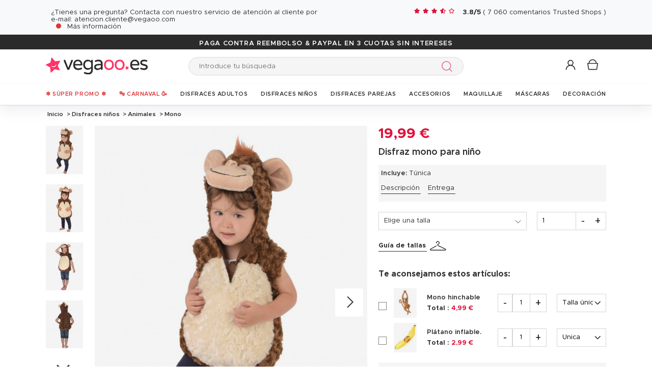

--- FILE ---
content_type: text/html; charset=UTF-8
request_url: https://www.vegaoo.es/p-308285-disfraz-mono-nino.html
body_size: 52168
content:
<!DOCTYPE html>
<html lang="es">
    <head data-site_lg="2"
          data-code_iso="ESP"
          data-locale="es-ES"
          data-is_connected="0"
          data-auth_method=""
    >
        <meta charset="UTF-8;" />
        <meta name="msvalidate.01" content="58BC1B7022D1CB999463A6373C0E01D5" />
        <link rel="shortcut icon" href="/bundles/dgtmain/image/V5/favicon.png" />
        <link rel="apple-touch-icon" href="/bundles/dgtmain/image/V5/favicon.png"/>
        <meta name="viewport" content="width=device-width, initial-scale=1.0, maximum-scale=5.0" />
                        <meta name="facebook-domain-verification" content="2d9n0u17eclqyuwwqv50jtcl6v7ldo">
        
                    <title>Disfraz mono para niño - Vegaoo</title>
<meta name="description" content="Disfraz mono para niño: Este disfraz de mono para ni&ntilde;o incluye una t&uacute;nica sin mangas con el vientre acolchado.La t&uacute;nica se cierra con velcro a la altura del cuello y es muy suave.La capucha representa...">
    <link rel="alternate" hreflang="fr" href="https://www.deguisetoi.fr/p-308285-deguisement-singe-enfant.html" />
    <link rel="alternate" hreflang="es" href="https://www.vegaoo.es/p-308285-disfraz-mono-nino.html" />
    <link rel="alternate" hreflang="it" href="https://www.vegaoo.it/p-308285-costume-da-scimmia-per-bambino.html" />
    <link rel="alternate" hreflang="de" href="https://www.vegaoo.de/p-308285-weiches-affenkostuem-fuer-kinder.html" />
    <link rel="alternate" hreflang="fr-be" href="https://www.deguisetoi.be/p-308285-deguisement-singe-peluche-enfant.html" />
    <link rel="alternate" hreflang="nl-be" href="https://www.vegaoo.be/p-308285-pluche-apenkostuum-voor-kinderen.html" />
    <link rel="alternate" hreflang="pt" href="https://www.vegaoo.pt/p-308285-disfarce-macaco-crianca.html" />
    <link rel="alternate" hreflang="nl" href="https://www.vegaoo.nl/p-308285-apenkostuum-voor-kinderen.html" />
    <link rel="alternate" hreflang="sv" href="https://www.vegaoo.se/p-308285-knasig-apa-maskeraddrakt-for-barn.html" />
    <link rel="alternate" hreflang="da" href="https://www.vegaoo.dk/p-308285-kostume-abe-til-born.html" />
    <link rel="alternate" hreflang="fi" href="https://www.vegaoo.fi/p-308285-apima-naamiaisasu-lapselle.html" />
    <link rel="alternate" hreflang="pl" href="https://www.vegaoo.pl/p-308285-kostium-pluszowej-malpy-dla-dzieci.html" />
    <link rel="alternate" hreflang="el" href="https://www.vegaoo.gr/p-308285-paidike-beloudine-stole-maimou.html" />
    <link rel="alternate" hreflang="fr-ch" href="https://www.deguisetoi.ch/p-308285-deguisement-singe-peluche-enfant.html" />
    <link rel="canonical" href="https://www.vegaoo.es/p-308285-disfraz-mono-nino.html" />
<meta property="og:type" content="website" />
<meta property="og:title" content="Disfraz mono para niño - Vegaoo" />
    <meta property="og:image" content="https://cdn.vegaoo.es/images/rep_art/gra/308/2/308285/disfraz-mono-nino.jpg" />
    <meta property="og:url" content="https://www.vegaoo.es/p-308285-disfraz-mono-nino.html" />
<meta property="og:description" content="Disfraz mono para niño: Este disfraz de mono para ni&ntilde;o incluye una t&uacute;nica sin mangas con el vientre acolchado.La t&uacute;nica se cierra con velcro a la altura del cuello y es muy suave.La capucha representa..." />
<meta name="robots" content="index, follow" />
    <meta name="theme-color" content="#f36"/>

        
                    <script type="application/ld+json">
{
    "@context"          : "https://schema.org",
    "@type"             : "Product",
    "sku"               : "308285",
    "description"       : "
	Este disfraz de mono para ni&amp;ntilde;o incluye una t&amp;uacute;nica sin mangas con el vientre acolchado.

	La t&amp;uacute;nica se cierra con velcro a la altura del cuello y es muy suave.

	La capucha representa la cabeza de un mono.

	Este disfraz de mono es perfecto para Carnaval o para una fiesta de cumplea&amp;ntilde;os.
",
    "name"              : "Disfraz mono para niño",
    "mpn"               : "6LVH",
    "image"             : [
                    "https://cdn.vegaoo.es/images/rep_art/gra/308/2/308285/disfraz-mono-nino.jpg",                    "https://cdn.vegaoo.es/images/rep_art/gra/308/2/308285/disfraz-mono-nino_2.jpg",                    "https://cdn.vegaoo.es/images/rep_art/gra/308/2/308285/disfraz-mono-nino_3.jpg",                    "https://cdn.vegaoo.es/images/rep_art/gra/308/2/308285/disfraz-mono-nino_4.jpg",                    "https://cdn.vegaoo.es/images/rep_art/gra/308/2/308285/disfraz-mono-nino_5.jpg"            ],
    "releaseDate"       : "2017-06-09",
            "material"          : "100% Poliéster",
                    "offers" : [
                            {
                    "@type"           : "Offer",
                    "sku"             : "271623",                    "availability"    : "https://schema.org/InStock",
                    "price"           : "19.99",
                    "priceCurrency"   : "EUR",
                    "priceValidUntil" : "2026-01-20",
                    "url"             : "https://www.vegaoo.es/p-308285-disfraz-mono-nino.html"
                },                            {
                    "@type"           : "Offer",
                    "sku"             : "271624",                    "availability"    : "https://schema.org/OutOfStock",
                    "price"           : "19.99",
                    "priceCurrency"   : "EUR",
                    "priceValidUntil" : "2026-01-20",
                    "url"             : "https://www.vegaoo.es/p-308285-disfraz-mono-nino.html"
                }                    ],
            "brand": {
        "@type": "Brand",
        "name": "vegaoo.es"
    }
}
</script>

                    
                    

    <link rel="preload" as="image" href="https://cdn.vegaoo.es/images/rep_art/moy_v5/308/2/308285/disfraz-mono-nino.jpg" />

                    
    <script>
        var dataLayer = window.dataLayer || [];
    </script>

    
    <!-- Google Tag Manager -->
    <script>
        (function(w,d,s,l,i){w[l]=w[l]||[];w[l].push({'gtm.start':new Date().getTime(),event:'gtm.js'});var f=d.getElementsByTagName(s)[0],j=d.createElement(s),dl=l!='dataLayer'?'&l='+l:'';j.async=true;j.src='https://kiwi.vegaoo.es/o0kwof3yuusj7z1.js?awl='+i.replace(/^GTM-/, '')+dl;f.parentNode.insertBefore(j,f);})(window,document,'script','dataLayer','GTM-KT37CK2');
        </script>
    <script>dataLayer.push({
            'event': 'axeptio_init_country',
            'country': "es"
        })</script>
    <!-- End Google Tag Manager -->

        
                        <script type="text/javascript" >
    var DgtJsRoutes = {
                    'dgt_cms_node_popins-news': '/popin-news'
                    , 'dgt_cms_node_popins-click-and-collect': '/popin-click-and-collect'
                    , 'dgt_user_client_commandes': '/s/mi-cuenta/commandes'
                    , 'dgt_user_client_commande': '/s/mi-cuenta/commande'
                    , 'dgt_user_client_commandesuivi': '/s/mi-cuenta/commande/suivi'
                    , 'dgt_user_client_login': '/s/mi-cuenta/login'
                    , 'dgt_user_client_logout': '/s/mi-cuenta/logout'
                    , 'ajax_registration_validation': '/ajax_registration_validation/{group}/{value}'
                    , 'dgt_user_client_register': '/s/mi-cuenta/register'
                    , 'dgt_user_client_account': '/s/mi-cuenta'
                    , 'dgt_user_client_codes': '/s/mi-cuenta/my-vouchers'
                    , 'dgt_user_client_validate_first_step_fast_register': '/s/validatefirststepfastregister/{fastRegisterStep}'
                    , 'dgt_user_client_paysue': '/s/mi-cuenta/paysue'
                    , 'dgt_user_client_orderreturn': '/s/mi-cuenta/commande/return'
                    , 'dgt_user_client_commanderetourechange': '/s/mi-cuenta/commande/retourechange'
                    , 'dgt_user_client_commanderetourconfirmation': '/s/mi-cuenta/commande/retourconfirmation'
                    , 'dgt_user_client_retourbon': '/s/returnvoucher/{commande}/{retour}/{client}'
                    , 'dgt_user_client_commanderetoursuivi': '/s/mi-cuenta/commande/retoursuivi'
                    , 'dgt_user_client_commanderetoursuppr': '/s/mi-cuenta/commande/retoursuppr'
                    , 'dgt_user_client_commanderetourneproduit': '/s/mi-cuenta/commande/retourne-produit'
                    , 'dgt_user_client_bonretourcoliposte': '/s/mi-cuenta/commande/bon-retour-coliposte/{idCommande}'
                    , 'dgt_user_client_commanderetourlist': '/s/mi-cuenta/commande/returns'
                    , 'dgt_user_client_process_return_request': '/s/mi-cuenta/commande/process-returns'
                    , 'dgt_main_main_linkmoncompte': '/s/linkmoncompte'
                    , 'dgt_main_main_checkconnexioncharge': '/s/checkconnexioncharge'
                    , 'dgt_main_main_checkdevisencours': '/s/checkdevisencours'
                    , 'dgt_main_main_index': '/'
                    , 'dgt_main_menugauche': '/s/main/menugauche'
                    , 'get_routes': '/s/get_routes'
                    , 'dgt_cart_step_four': '/cart/5steps/4'
                    , 'dgt_cart_step_four_mobile': '/cart/52steps/4'
                    , 'dgt_cart_step_four_modepaiement': '/cart/getmodepaiement'
                    , 'dgt_cart_step_four_recappanier': '/cart/updaterecappanier'
                    , 'dgt_cart_step_four_valid_payment': '/cart/5steps/valid_payment'
                    , 'dgt_cart_cart_stepper': '/cart/{version}steps/{step}'
                    , 'dgt_cart_cart_supprimer': '/cart/supprimer/{id}'
                    , 'dgt_cart_cart_recalculer': '/cart/recalculer'
                    , 'dgt_cart_cart_update_ligne_panier': '/cart/update_ligne_panier'
                    , 'dgt_cart_cart_formcgv': '/cart/cgv'
                    , 'dgt_cart_cart_codereduction': '/cart/codereduction'
                    , 'dgt_cart_cart_client_info': '/cart/client_info'
                    , 'dgt_cart_cart_carrouselcart': '/cart/carrouselcart'
                    , 'dgt_cart_init_commande': '/cart/initcommande/{type}'
                    , 'dgt_cart_from_commande': '/cart/fromcommande/{orderId}'
                    , 'dgt_cart_cart_form_send_trustedshop_email': '/cart/send_trustedshop_email'
                    , 'dgt_cart_client_inscription': '/cart/inscription'
                    , 'dgt_cart_client_checkemail': '/cart/checkemail'
                    , 'dgt_cart_client_modifieradressefacturation': '/cart/modifieradressefacturation'
                    , 'dgt_cart_livraison_formpayslivraison': '/cart/pays'
                    , 'dgt_cart_livraison_formcplivraison': '/cart/formcplivraison'
                    , 'dgt_cart_livraison_formmodelivraison': '/cart/modelivraison'
                    , 'dgt_cart_livraison_formadresselivraison': '/cart/adresselivraison'
                    , 'dgt_cart_livraison_display_adresse_livraison': '/cart/display_adresse_livraison'
                    , 'dgt_cart_livraison_modifieradresselivrpointrelais': '/cart/modifieradresselivrpointrelais'
                    , 'dgt_cart_livraison_ajouteradresse': '/cart/ajouteradresse'
                    , 'dgt_cart_livraison_modifieradresse': '/cart/modifieradresse'
                    , 'dgt_cart_livraison_settypeadresselivraison': '/cart/settypeadresselivraison'
                    , 'dgt_cart_livraison_setpointrelais': '/cart/setpointrelais'
                    , 'dgt_cart_livraison_reset_relais': '/cart/resetrelais'
                    , 'dgt_cart_livraison_listpointrelais': '/cart/listpointrelais'
                    , 'dgt_cart_pickup_locations_postal': '/cart/pickup/locations/postal/{agencies}/{countryCode}/{postalCode}'
                    , 'dgt_cart_pickup_locations_coordinate': '/cart/pickup/locations/coordinates/{agencies}/{countryCode}/{longitude}/{latitude}'
                    , 'dgt_cart_paiement_formmodepaiementsitepays': '/cart/modepaiement'
                    , 'dgt_show_cart': '/cart/'
                    , 'dgt_show_express_button': '/cart/express_button'
                    , 'dgt_cart_express_connect': '/cart/express_connect/{service}-{method}'
                    , 'dgt_cart_paiement_retour_paiement': '/cart/retourpaiement'
                    , 'dgt_cart_postalcode_search': '/cart/postalcodesearch/{cp}/{country}/{formSource}'
                    , 'dgt_devis_start': '/s/devis/start'
                    , 'dgt_devis_display': '/s/devis'
                    , 'dgt_devis_valider': '/s/devis/valider'
                    , 'dgt_devis_setdatelivraisonsouhaitee': '/s/devis/setdatelivraisonsouhaitee'
                    , 'dgt_devis_emptycart': '/s/devis/emptycart/{emptyCart}'
                    , 'dgt_payment_payment_formcbinterne': '/paiement/{method}/formcbinterne'
                    , 'dgt_cart_paiement_klarna_init_session': '/paiement/klarna_init_session'
                    , 'dgt_cart_paiement_klarna_get_authorize_data': '/paiement/klarna_authorize_data'
                    , 'dgt_payment_payment_handle_adyen_form_cb_interne': '/paiement/handleadyenformcbinterne'
                    , 'dgt_contact_contact': '/s/contacto'
                    , 'dgt_contact_contactform': '/s/contacto/form'
                    , 'dgt_contact_contacttheme': '/s/contacto/theme'
                    , 'dgt_contact_contactdetail': '/s/contacto/detail'
                    , 'dgt_produit_produit_carrousellastvisitedproducts': '/produit/carrousellastvisitedproducts'
                    , 'dgt_produit_produit_grilletaille': '/produit/{idProduit}/grilletaille'
                    , 'dgt_produit_produit_popinalertedispo': '/produit/{idProduit}/{idReference}/popinalertedispo'
                    , 'dgt_produit_popinalertedisporupture': '/produit/{idReference}/popinalertedisporupture'
                    , 'dgt_produit_alertedispo': '/produit/{idProduit}/alertedispo'
                    , 'dgt_listing_multi_filter': '/listing/multifilter'
            };
</script>
    <script src="/bundles/dgtjsrouting/js/dgt_jsrouting.js"></script>

            
    <script type="text/javascript" src="/assets/js/a593b8a-e4fb31b.js"></script>

    <script type="text/javascript" src="/assets/js/bd2e51b-3722397.js"></script>

    <script type="text/javascript" src="/assets/js/0728941-bf440a8.js" defer></script>

    <script >
                        let isFbConnected = false;
        const fbLoginPath = "/s/connect/facebook";

        window.fbAsyncInit = function() {
            // init the FB JS SDK
            FB.init({
                appId      : '271503583232109',                        // App ID from the app dashboard
                status     : true,                                 // Check Facebook Login status
                xfbml      : true,                                 // Look for social plugins on the page
                popin      : true,
                version    : 'v16.0'
            });

            FB.getLoginStatus( function(response) {
                if (response.status === 'connected') {
                    isFbConnected = true;
                } else {
                    if (AUTH.isConnected() && AUTH.authMethod() === 'Facebook') {
                        document.location = "/s/mi-cuenta/logout";
                    }
                }
            }, true);
        };

        // Load the SDK asynchronously
        (function(d, s, id){
            var js, fjs = d.getElementsByTagName(s)[0];
            if (d.getElementById(id)) {return;}
            js = d.createElement(s); js.id = id;
            js.src = "//connect.facebook.net/es_ES/all.js";
            fjs.parentNode.insertBefore(js, fjs);
        }(document, 'script', 'facebook-jssdk'));


        function fbLogin() {
            if (isFbConnected) {
                document.location = fbLoginPath;
            } else {
                // not_authorized
                FB.login(function(response) {
                    if (response.authResponse) {
                        document.location = fbLoginPath;
                    }
                }, {scope: 'email'});
            }
        }
    </script>


        
            <script type="text/javascript" src="/assets/js/5e3442c-7536983.js" defer></script>
    
            <script data-main="/assets/bundles/dgtmain/js/require/main.js" src="/assets/js/e7e6a10-c4334e3.js"></script>
<script>
    need.config({
        rootUrl: ""
    });
</script>

                        <link href="/assets/css/bee788f-a73aed9.css" rel="stylesheet">

                                
            <link rel="stylesheet" href="/assets/css/f201997-e4fb31b.css" />
            <script type="application/ld+json">
    {
        "@context": "https://schema.org",
        "@type": "Organization",
        "name": "vegaoo.es",
        "url": "https://www.vegaoo.es/",
        "logo": "https://cdn.vegaoo.es/public/images/layout/2/logo.gif",
        "contactPoint": [{
            "@type": "ContactPoint",
            "telephone": "",
            "contactType": "customer support"
        }]
                , "aggregateRating": {
            "@type": "AggregateRating",
            "ratingValue": "3.75",
            "bestRating": "5",
            "reviewCount": "7060"
        }
            }
</script>
    </head>

        
    <body
            data-page-type="produit"          data-tags="ga4" data-trigger="onload" data-event="page_view" data-event-data="{&quot;environnement&quot;:&quot;prod&quot;,&quot;langue&quot;:&quot;es&quot;,&quot;country&quot;:&quot;ES&quot;,&quot;page_category&quot;:&quot;Product&quot;}"
          class="
                                                                             ESP
                    
                                     page-product "
          data-version="V5"
    >
<span
    id="shipping_data"
    style="display: none"
    data-shipping_date_before_limit="1768874400"
    data-shipping_date_after_limit="1769025600"
    data-hour_limit="16"
    data-tomorrow="1768877403"
    data-locale="es_ES"
></span>

                    
    <!-- Google Tag Manager (noscript) -->
    <noscript><iframe src="https://kiwi.vegaoo.es/ns.html?id=GTM-KT37CK2" height="0" width="0" style="display:none;visibility:hidden"></iframe></noscript>
    <!-- End Google Tag Manager -->

        
        <svg style="position: absolute; width: 0; height: 0; overflow: hidden;" version="1.1" xmlns="http://www.w3.org/2000/svg" xmlns:xlink="http://www.w3.org/1999/xlink">
    <defs>
        <symbol id="icon-tiktok-KM" viewBox="0 0 2500 2500">
            <title>Tiktok</title>
            <path d="M2202.38,0H297.62C133.51,0,0,133.51,0,297.62V2202.38C0,2366.49,133.51,2500,297.62,2500H2202.38c164.11,0,297.62-133.51,297.62-297.62V297.62C2500,133.51,2366.49,0,2202.38,0M1964.64,1090.65q-20.48,2-41.07,2.09a445.94,445.94,0,0,1-373.15-201.67V1577.8c0,280.32-227.25,507.56-507.56,507.56S535.3,1858.12,535.3,1577.8s227.24-507.56,507.56-507.56h0c10.59,0,21,1,31.37,1.61V1322c-10.42-1.25-20.66-3.15-31.37-3.15-143.07,0-259,116-259,259s116,259,259,259,269.46-112.73,269.46-255.83l2.5-1166.31h239.29c22.56,214.58,195.58,382.19,410.77,397.92v278" />
        </symbol>
        <symbol id="icon-tiktok-DGT" viewBox="0 0 2500 2500">
            <title>Tiktok</title>
            <path d="M2202.38 0H297.62C133.51 0 0 133.51 0 297.62V2202.38C0 2366.49 133.51 2500 297.62 2500H2202.38c164.11 0 297.62-133.51 297.62-297.62V297.62C2500 133.51 2366.49 0 2202.38 0M1964.64 1090.65q-20.48 2-41.07 2.09a445.94 445.94 0 0 1-373.15-201.67V1577.8c0 280.32-227.25 507.56-507.56 507.56S535.3 1858.12 535.3 1577.8s227.24-507.56 507.56-507.56h0c10.59 0 2  1 31.37 1.61V1322c-10.42-1.25-20.66-3.15-31.37-3.15-143.07 0-259 116-259 259s116 259 259 259 269.46-112.73 269.46-255.83l2.5-1166.31h239.29c22.56 214.58 195.58 382.19 410.77 397.92v278" />
        </symbol>
        <symbol id="icon-pinterest" viewBox="0 0 24 24">
            <title>Pinterest</title>
            <path d="M12 0a12 12 0 0 0-4.37 23.17c-.1-.95-.2-2.4.04-3.44l1.4-5.96s-.35-.72-.35-1.78c0-1.67.96-2.92 2.17-2.92 1.02 0 1.52.77 1.52 1.7 0 1.02-.66 2.56-1 3.99-.28 1.2.6 2.17 1.78 2.17 2.13 0 3.77-2.25 3.77-5.5 0-2.87-2.06-4.88-5.01-4.88a5.2 5.2 0 0 0-5.42 5.2c0 1.04.4 2.14.9 2.74.1.12.1.23.08.35l-.34 1.36c-.05.22-.17.27-.4.16-1.5-.7-2.43-2.89-2.43-4.65 0-3.78 2.75-7.26 7.92-7.26 4.17 0 7.4 2.97 7.4 6.93 0 4.14-2.6 7.46-6.22 7.46-1.22 0-2.36-.63-2.75-1.37l-.75 2.85c-.27 1.04-1 2.35-1.5 3.15A12.03 12.03 0 0 0 24 12 12 12 0 0 0 12 0z" fill-rule="evenodd" clip-rule="evenodd"/>
        </symbol>
        <symbol id="icon-twitter" viewBox="0 0 24 24">
            <title>Twitter</title>
            <path d="M24 4.557c-.883.392-1.832.656-2.828.775 1.017-.609 1.798-1.574 2.165-2.724-.951.564-2.005.974-3.127 1.195-.897-.957-2.178-1.555-3.594-1.555-3.179 0-5.515 2.966-4.797 6.045-4.091-.205-7.719-2.165-10.148-5.144-1.29 2.213-.669 5.108 1.523 6.574-.806-.026-1.566-.247-2.229-.616-.054 2.281 1.581 4.415 3.949 4.89-.693.188-1.452.232-2.224.084.626 1.956 2.444 3.379 4.6 3.419-2.07 1.623-4.678 2.348-7.29 2.04 2.179 1.397 4.768 2.212 7.548 2.212 9.142 0 14.307-7.721 13.995-14.646.962-.695 1.797-1.562 2.457-2.549z"/>
        </symbol>
        <symbol id="icon-youtube" viewBox="0 0 24 24">
            <title>Youtube</title>
            <path d="M19.615 3.184c-3.604-.246-11.631-.245-15.23 0-3.897.266-4.356 2.62-4.385 8.816.029 6.185.484 8.549 4.385 8.816 3.6.245 11.626.246 15.23 0 3.897-.266 4.356-2.62 4.385-8.816-.029-6.185-.484-8.549-4.385-8.816zm-10.615 12.816v-8l8 3.993-8 4.007z"/>
        </symbol>
        <symbol id="icon-facebook" viewBox="0 0 24 24">
            <title>Facebook</title>
            <path d="M22.675 0h-21.35c-.732 0-1.325.593-1.325 1.325v21.351c0 .731.593 1.324 1.325 1.324h11.495v-9.294h-3.128v-3.622h3.128v-2.671c0-3.1 1.893-4.788 4.659-4.788 1.325 0 2.463.099 2.795.143v3.24l-1.918.001c-1.504 0-1.795.715-1.795 1.763v2.313h3.587l-.467 3.622h-3.12v9.293h6.116c.73 0 1.323-.593 1.323-1.325v-21.35c0-.732-.593-1.325-1.325-1.325z"/>
        </symbol>
        <symbol id="icon-instagram" viewBox="0 0 24 24">
            <title>Instagram</title>
            <path d="M12 2.16c3.2 0 3.58.01 4.85.07 3.25.15 4.77 1.7 4.92 4.92.06 1.27.07 1.65.07 4.85 0 3.2-.01 3.58-.07 4.85-.15 3.23-1.66 4.77-4.92 4.92-1.27.06-1.64.07-4.85.07a83 83 0 0 1-4.85-.07c-3.26-.15-4.77-1.7-4.92-4.92A82.98 82.98 0 0 1 2.16 12a84 84 0 0 1 .07-4.85c.15-3.23 1.67-4.77 4.92-4.92A84.4 84.4 0 0 1 12 2.16zM12 0C8.74 0 8.33.01 7.05.07 2.7.27.27 2.7.07 7.05A84.29 84.29 0 0 0 0 12c0 3.26.01 3.67.07 4.95.2 4.36 2.62 6.78 6.98 6.98 1.28.06 1.7.07 4.95.07 3.26 0 3.67-.01 4.95-.07 4.35-.2 6.78-2.62 6.98-6.98.06-1.28.07-1.7.07-4.95 0-3.26-.01-3.67-.07-4.95C23.73 2.7 21.3.27 16.95.07A84.33 84.33 0 0 0 12 0zm0 5.84a6.16 6.16 0 1 0 0 12.32 6.16 6.16 0 0 0 0-12.32zM12 16a4 4 0 1 1 0-8 4 4 0 0 1 0 8zm6.4-11.85a1.44 1.44 0 1 0 0 2.89 1.44 1.44 0 0 0 0-2.89z"/>
        </symbol>
        <symbol id="icon-location" viewBox="0 0 24 24">
            <title>Location</title>
            <path d="M5.000,6.875 C3.964,6.875 3.125,6.036 3.125,5.000 C3.125,3.964 3.964,3.125 5.000,3.125 C6.036,3.125 6.875,3.964 6.875,5.000 C6.875,6.036 6.036,6.875 5.000,6.875 ZM5.000,0.000 C2.376,0.000 -0.000,2.127 -0.000,4.751 C-0.000,7.375 2.168,10.508 5.000,15.000 C7.832,10.508 10.000,7.375 10.000,4.751 C10.000,2.127 7.624,0.000 5.000,0.000 Z"/>
        </symbol>
        <symbol id="icon-cross" viewBox="0 0 24 24">
            <title>Close</title>
            <path d="M24 21.6L21.6 24 12 14.4 2.4 24 0 21.6 9.6 12 0 2.4 2.4 0 12 9.6 21.6 0 24 2.4 14.4 12l9.6 9.6z"/>
        </symbol>
        <symbol id="icon-cross-alternate" viewBox="0 0 24 24">
            <title>Close alternate</title>
            <path d="M23.31,1.69A.92.92,0,0,0,22,.43l-9.71,10.3L1.54.61A.92.92,0,0,0,.25.65a.91.91,0,0,0,0,1.29L11,12.06l-9.47,10a.91.91,0,0,0,1.33,1.25l9.47-10,10.11,9.54a.92.92,0,1,0,1.26-1.34L13.6,12Z" transform="translate(0)" style="fill-rule:evenodd"/>
        </symbol>
        <symbol id="icon-search" viewBox="0 0 22 22">
            <title>Search</title>
            <circle fill="none" stroke="currentColor" stroke-linecap="round" stroke-linejoin="round" stroke-width="1.5" cx="8.87" cy="8.87" r="8.12"/>
            <line fill="none" stroke="currentColor" stroke-linecap="round" stroke-linejoin="round" stroke-width="1.5" x1="19.02" y1="19.02" x2="14.6" y2="14.6"/>
        </symbol>
        <symbol id="icon-arrow" viewBox="0 0 24 24">
            <title>Arrow</title>
            <path d="M24 12l-6.5 6.5-1.1-1.1 4.3-4.3H.1v-1.5h21.3l-5-5 1.1-1.1 5.4 5.4L24 12z"/>
        </symbol>
        <symbol id="icon-heart" viewBox="-1 -1 26 26">
            <title>Heart</title>
            <path stroke-width="2" d="M11.23 20.73c-.2-.13-.55-.39-1.2-.98-1.26-1.2-3.53-3.62-7.69-8.48l-.01-.01-.01-.01a6.46 6.46 0 01-1.69-4.4c0-1.68.6-3.24 1.7-4.41a5.44 5.44 0 018.5.48l.5.67.5-.67c.13-.16.26-.33.42-.48a5.43 5.43 0 018.09 0 6.38 6.38 0 011.7 4.41c0 1.68-.6 3.24-1.7 4.41v.01l-.01.01a126.39 126.39 0 01-7.69 8.47c-.63.59-1 .87-1.18.98h-.23z"/>
        </symbol>
        <symbol id="icon-star" viewBox="-1 -1 24 24">
            <path fill="currentColor" stroke-width="2" stroke-miterlimit="10" d="M9.79.84l2.23,4.52c.09.18.26.3.46.33l4.99.72c.5.07.7.69.34,1.04l-3.61,3.52c-.14.14-.21.34-.17.54l.85,4.97c.09.5-.44.88-.88.64l-4.46-2.35c-.18-.09-.39-.09-.57,0l-4.46,2.35c-.45.23-.97-.14-.88-.64l.85-4.97c.03-.2-.03-.4-.17-.54L.68,7.45c-.36-.35-.16-.96.34-1.04l4.99-.72c.2-.03.37-.15.46-.33L8.7.84c.22-.45.87-.45,1.09,0Z"/>
        </symbol>
        <symbol id="icon-star-empty" viewBox="-1 -1 24 24">
            <path fill="none" stroke-width="2" stroke-miterlimit="10" d="M9.79.84l2.23,4.52c.09.18.26.3.46.33l4.99.72c.5.07.7.69.34,1.04l-3.61,3.52c-.14.14-.21.34-.17.54l.85,4.97c.09.5-.44.88-.88.64l-4.46-2.35c-.18-.09-.39-.09-.57,0l-4.46,2.35c-.45.23-.97-.14-.88-.64l.85-4.97c.03-.2-.03-.4-.17-.54L.68,7.45c-.36-.35-.16-.96.34-1.04l4.99-.72c.2-.03.37-.15.46-.33L8.7.84c.22-.45.87-.45,1.09,0Z"/>
        </symbol>
        <symbol id="icon-star-half" viewBox="-1 -1 24 24">
            <path fill="currentColor" stroke-width="2" d="M9.24,14.7c-.1,0-.19.02-.28.07l-4.46,2.35c-.45.23-.97-.14-.88-.64l.85-4.97c.03-.2-.03-.4-.17-.54L.68,7.45c-.36-.35-.16-.96.34-1.04l4.99-.72c.2-.03.37-.15.46-.33L8.7.84c.11-.23.33-.34.55-.34v14.2Z"/>
            <path fill="none" stroke-width="2" stroke-miterlimit="10"  d="M9.79.84l2.23,4.52c.09.18.26.3.46.33l4.99.72c.5.07.7.69.34,1.04l-3.61,3.52c-.14.14-.21.34-.17.54l.85,4.97c.09.5-.44.88-.88.64l-4.46-2.35c-.18-.09-.39-.09-.57,0l-4.46,2.35c-.45.23-.97-.14-.88-.64l.85-4.97c.03-.2-.03-.4-.17-.54L.68,7.45c-.36-.35-.16-.96.34-1.04l4.99-.72c.2-.03.37-.15.46-.33L8.7.84c.22-.45.87-.45,1.09,0Z"/>
        </symbol>
        <symbol id="icon-grid-size" viewBox="-1 0 40 19">
            <path fill="none" stroke="#2b2b2b" stroke-linecap="round" stroke-linejoin="round" stroke-width="1.4" d="M12.7,3.77c0-.08-.01-.16-.01-.24,0-1.54,1.24-2.78,2.78-2.78s2.78,1.24,2.78,2.78-1.24,2.78-2.78,2.78h-.05v2.14l14.71,7.13c1.14.47.81,2.17-.43,2.17H1.88c-1.24,0-1.57-1.71-.42-2.17l11.03-6.16"/>
        </symbol>
        <symbol id="icon-cart" viewBox="0 0 24 24">
            <path fill="none" stroke-miterlimit="10" stroke-width="1.5" d="M17.97,7.57l-1.36,9.52c-.09.6-.6,1.05-1.21,1.05H3.41c-.61,0-1.13-.41-1.21-1.05L.8,7.57h17.11Z"/>
            <path fill="none" stroke-miterlimit="10" stroke-width="1.5" d="M15.62,7.57s0-.05,0-.08c0-3.51-2.85-6.36-6.36-6.36S2.91,3.98,2.91,7.49c0,.03,0,.05,0,.08"/>
         </symbol>
        <symbol id="icon-credit-card" viewBox="0 0 24 24">
            <path d="M1.66,5H22.35a.83.83,0,0,1,.83.82v.83H.83V5.79A.83.83,0,0,1,1.66,5ZM.83,7.45H23.18V9.1H.83Zm0,2.48v8.28a.83.83,0,0,0,.83.83H22.35a.83.83,0,0,0,.83-.83V9.93ZM0,5.79A1.65,1.65,0,0,1,1.66,4.14H22.35A1.65,1.65,0,0,1,24,5.79V18.21a1.65,1.65,0,0,1-1.65,1.65H1.66A1.65,1.65,0,0,1,0,18.21Zm4.14,8.28h9.93v1.66H4.14Zm-.83,0a.83.83,0,0,1,.83-.83h9.93a.83.83,0,0,1,.83.83v1.66a.83.83,0,0,1-.83.82H4.14a.83.83,0,0,1-.83-.82Z" style="fill-rule:evenodd"/>
        </symbol>
        <symbol id="icon-exchange" viewBox="0 0 24 24">
            <path d="M7,.88A.52.52,0,0,0,6.3.15L1.89,4.56a.52.52,0,0,0,0,.73L6.3,9.7A.52.52,0,1,0,7,9L3.49,5.44H21.74a.52.52,0,1,0,0-1H3.49ZM17.7,14.3A.52.52,0,0,0,17,15l3.54,3.53H2.26a.52.52,0,1,0,0,1H20.51L17,23.12a.52.52,0,0,0,.73.73l4.41-4.41a.52.52,0,0,0,0-.73Z" style="fill-rule:evenodd"/>
        </symbol>
        <symbol id="icon-cheque" viewBox="0 0 24 24">
            <path d="M.11,12.16a.33.33,0,0,1,0-.47L1.2,10.42V6.9a.67.67,0,0,1,.67-.67h3l1-1.09a.33.33,0,0,1,.5.44l-.57.65h.37l.37-.42a.33.33,0,0,1,.47,0,.34.34,0,0,1,0,.45h16.3A.67.67,0,0,1,24,6.9V18.3a.67.67,0,0,1-.67.67H1.87a.67.67,0,0,1-.67-.67V12.85a.33.33,0,0,1-.42,0,.34.34,0,0,1,0-.47l.45-.51v-.42l-.61.7A.35.35,0,0,1,.11,12.16Zm1.76-.06v6.2H23.33V6.9H6.44ZM5.55,6.9,1.87,11.09v-.42L5.18,6.9ZM1.87,9.65,4.29,6.9H1.87Zm2.35,2.62a.34.34,0,0,0,0,.67h8.72a.34.34,0,0,0,0-.67ZM3.89,16a.33.33,0,0,1,.33-.33h11.4a.34.34,0,0,1,0,.67H4.22A.34.34,0,0,1,3.89,16Zm13.74-.33a.34.34,0,0,0,0,.67H21a.34.34,0,1,0,0-.67Z" transform="translate(0)" style="fill-rule:evenodd"/>
        </symbol>
        <symbol id="icon-mandat" viewBox="0 0 24 24">
            <path d="M14.72.91H9.28V3.62h5.44ZM8.38.91v.45H3.85A1.36,1.36,0,0,0,2.49,2.72V22.64A1.36,1.36,0,0,0,3.85,24h16.3a1.36,1.36,0,0,0,1.36-1.36V2.72a1.36,1.36,0,0,0-1.36-1.36H15.62V.91a.9.9,0,0,0-.9-.91H9.28A.9.9,0,0,0,8.38.91ZM3.85,2.26H8.38V3.62a.9.9,0,0,0,.9.91h5.44a.9.9,0,0,0,.9-.91V2.26h4.53a.46.46,0,0,1,.45.46V22.64a.46.46,0,0,1-.45.46H3.85a.46.46,0,0,1-.45-.46V2.72A.46.46,0,0,1,3.85,2.26ZM6.11,8.69a.37.37,0,0,1,.37-.36H17.34a.37.37,0,0,1,.37.36.38.38,0,0,1-.37.37H6.48A.38.38,0,0,1,6.11,8.69Zm0,3.63A.37.37,0,0,1,6.48,12H17.34a.36.36,0,1,1,0,.72H6.48A.37.37,0,0,1,6.11,12.32Zm.37,3.26a.36.36,0,1,0,0,.72H17.34a.36.36,0,1,0,0-.72Zm-.37,4a.37.37,0,0,1,.37-.36H17.34a.37.37,0,0,1,.37.36.38.38,0,0,1-.37.37H6.48A.38.38,0,0,1,6.11,19.56Z" style="fill-rule:evenodd"/>
        </symbol>
        <symbol id="icon-user" viewBox="-1 -1 26 26">
            <g fill="none" stroke-miterlimit="10" stroke-width="2">
              <circle cx="10.34" cy="6.2" r="5.57"/>
              <path d="M20.06 21.48a9.71 9.71 0 00-19.42 0"/>
            </g>
        </symbol>
        <symbol id="icon-arrow-small" viewBox="0 0 24 24">
            <path d="M18.2 12l-1.4 1.5-9.7 10L5.8 22l9.7-10L5.8 2 7.2.5l9.7 10 1.3 1.5z"/>
        </symbol>
        <symbol id="icon-play" viewBox="0 0 24 24">
            <path d="M2.14 24V0l19.72 12L2.14 24zM4.31 3.89v16.22L17.63 12 4.31 3.89z"/>
        </symbol>
        <symbol id="icon-play-full" viewBox="0 0 24 24">
            <path d="M2.77,24V0L21.23,11.43Z"/>
        </symbol>
        <symbol id="icon-download" viewBox="0 0 24 24">
            <path d="M21.21 18.47v3.48H2.79v-3.48H1v5.27h22v-5.27zm-4-7.63l-1.27-1.27-3.04 3.05V0h-1.8v12.62L8.06 9.57l-1.27 1.27L12 16.05z"/>
        </symbol>
        <symbol id="icon-email" viewBox="0 0 24 24">
            <path d="M.3 3.5v16.7h23.4V3.5H.3zm19.2 1.9L12 10.6 4.5 5.4h15zM2.3 18.1V6.4L12 13l9.7-6.6v11.8s-19.4 0-19.4-.1z"/>
        </symbol>
        <symbol id="icon-share" viewBox="0 0 24 24">
            <circle fill="none" stroke="#2b2b2b" stroke-linejoin="round" stroke-linecap="round" stroke-width="1.5" cx="15.75" cy="3.75" r="3"/>
            <circle fill="none" stroke="#2b2b2b" stroke-linejoin="round" stroke-linecap="round" stroke-width="1.5" cx="3.75" cy="10.75" r="3"/>
            <circle fill="none" stroke="#2b2b2b" stroke-linejoin="round" stroke-linecap="round" stroke-width="1.5" cx="15.75" cy="17.75" r="3"/>
            <line fill="none" stroke="#2b2b2b" stroke-linejoin="round" stroke-linecap="round" stroke-width="1.5" x1="6.34" y1="12.26" x2="13.17" y2="16.24"/>
            <line fill="none" stroke="#2b2b2b" stroke-linejoin="round" stroke-linecap="round" stroke-width="1.5" x1="13.16" y1="5.26" x2="6.34" y2="9.24"/>
        </symbol>
        <symbol id="icon-share-thicker" viewBox="0 0 24 24">
            <circle cx="16.95" fill="none" stroke-width="2" cy="19.78" r="2.83"/>
            <circle cx="7.05" fill="none" stroke-width="2" cy="11.3" r="2.83"/>
            <path d="M14.83,5.64,9.88,9.88" fill="none" stroke-width="2"/>
            <circle cx="16.95" fill="none" stroke-width="2" cy="4.22" r="2.83"/>
            <path d="M9.17,13.42l5.66,4.24" fill="none" stroke-width="2"/>
        </symbol>
        <symbol id="icon-checkmark" viewBox="0 0 24 24">
            <path stroke-width="2" d="M.61,12l8.11,8.55L23.4,3.46" style="fill:none;stroke-linecap:round;stroke-linejoin:round"/>
        </symbol>
        <symbol id="icon-checkmark-bold" viewBox="0 0 24 24">
            <path stroke-width="3" d="M.61,12l8.11,8.55L23.4,3.46" style="fill:none;stroke-linecap:round;stroke-linejoin:round"/>
        </symbol>
        <symbol id="icon-checkmark-bold-rounded" viewBox="0 0 55 55">
            <path stroke-width="5" d="M15 27.8485L23.8942 37.697L40 18" style="fill:none;stroke-linecap:round;stroke-linejoin:round"/>
        </symbol>
        <symbol id="icon-attach-file" viewBox="0 0 24 24">
            <path d="M16.8,7.68V19.2a4.8,4.8,0,0,1-9.6,0V3.36a3.36,3.36,0,1,1,6.72,0V19.2a1.92,1.92,0,0,1-3.84,0V3.36a.48.48,0,0,1,.48-.48.49.49,0,0,1,.48.48V19.2a1,1,0,0,0,1.92,0V3.36a2.4,2.4,0,0,0-4.8,0V19.2a3.84,3.84,0,0,0,7.68,0V7.68a.48.48,0,0,1,.48-.48A.49.49,0,0,1,16.8,7.68Z" />
        </symbol>
        <symbol id="icon-crosshair" viewBox="0 0 24 24">
            <path d="M12 23.797C5.495 23.797.203 18.505.203 12S5.495.203 12 .203 23.797 5.495 23.797 12 18.505 23.797 12 23.797zm0-22.594C6.046 1.203 1.203 6.046 1.203 12c0 5.953 4.843 10.797 10.797 10.797 5.953 0 10.797-4.844 10.797-10.797 0-5.954-4.844-10.797-10.797-10.797z"/><path  d="M17.084 11.435h-4.519V6.916h-1.13v4.519H6.916v1.13h4.519v4.519h1.13v-4.519h4.519z"/>
        </symbol>
        <symbol id="icon-house" viewBox="0 0 24 24">
            <title>House</title>
            <path d="M.615.941H0V22.971h14.067v.087h6.822v-.087H24V.941H.615zm20.273 20.8h1.881V5.125H1.231V21.74h12.836V11.437h6.822v10.304zm-1.16 0h-4.502v-9.143h4.502v9.143zM1.231 3.895V2.172h21.538v1.723H1.231zm1.985 7.77H11.676v6.121H3.216v-6.121zm1.198 1.198v3.724h6.063v-3.724H4.414z" fill-rule="evenodd" clip-rule="evenodd"/>
        </symbol>
        <symbol id="icon-double-arrow" viewBox="0 0 24 24">
            <title>Double Arrow</title>
            <path d="M7.029.875A.513.513 0 006.304.15l-4.41 4.41c-.2.2-.2.525 0 .725l4.41 4.41a.513.513 0 00.725-.725L3.494 5.436h18.249a.513.513 0 000-1.026H3.494L7.029.875zm10.667 13.429a.513.513 0 00-.725.725l3.535 3.535H2.256a.513.513 0 000 1.026h18.25l-3.535 3.535a.513.513 0 00.725.725l4.41-4.41a.514.514 0 000-.726l-4.41-4.41z" fill-rule="evenodd" clip-rule="evenodd"/>
        </symbol>
        <symbol id="icon-cardboard" viewBox="0 0 24 24">
            <title>cardboard</title>
            <path d="M8.924 0h-.205L.312 3.969c-.308.107-.308.536-.205.751L2.67 7.937.107 11.155c-.205.215-.103.644.205.751l2.563 1.287v6.329c0 .215.103.429.308.429l8.612 3.969c.103.107.308.107.41 0l8.612-3.969c.205-.107.308-.215.308-.429v-6.329l2.563-1.287c.308-.107.308-.536.205-.751L21.33 7.937l2.563-3.218c.205-.215.103-.644-.205-.751L15.281 0h-.205c-.103 0-.205.107-.308.107L12 3.218 9.334.107C9.232 0 9.027 0 8.924 0zm-.102 1.073l2.461 2.682-7.69 3.54-2.256-2.683 7.485-3.539zm6.459 0l7.485 3.647-2.256 2.681-7.69-3.54 2.461-2.788zm-3.178 3.432l7.485 3.432-7.485 3.432-7.485-3.432 7.485-3.432zm-8.51 4.076l7.69 3.54-2.461 2.682-7.485-3.433 2.256-2.789zm17.019 0l2.256 2.682-7.485 3.647-2.461-2.682 7.69-3.647zm-9.022 4.72v9.439L3.9 19.2v-5.578l4.819 2.36c.205.107.41 0 .513-.107l2.358-2.574zm1.025 0l2.256 2.574c.103.107.41.215.513.107l4.819-2.36V19.2l-7.69 3.54v-9.439h.102z"/>
        </symbol>
        <symbol id="icon-print" viewBox="0 0 24 24">
            <title>Print</title>
            <path d="M4.651 6.72V1.004h13.392V6.72H4.651zm-.126 0a.398.398 0 00-.171-.037v.037h.171zm-.878 0V.913c0-.266.128-.49.276-.638A.913.913 0 014.56 0h13.573c.266 0 .49.128.638.276s.276.372.276.638v5.75a.543.543 0 01.035.057h.901a2.85 2.85 0 012.83 2.83v8.843a2.85 2.85 0 01-2.83 2.83h-.768v1.601c.092.363-.119.674-.231.802a1.2 1.2 0 01-.301.248.922.922 0 01-.447.125H4.663c-.283 0-.564-.097-.774-.308a1.08 1.08 0 01-.308-.774v-1.694h-.564a2.85 2.85 0 01-2.83-2.83V9.55c0-1.613 1.254-2.949 2.852-2.83h.608zm14.897 0v-.036a.393.393 0 00-.171.037h.171zM3.581 15.206v4.882h-.564c-.92 0-1.694-.774-1.694-1.694V9.55c0-1.052.79-1.768 1.647-1.696l.047.002h16.966c.92 0 1.694.774 1.694 1.694v8.843c0 .92-.774 1.694-1.694 1.694h-.768v-4.882c0-.283-.097-.564-.308-.774a1.08 1.08 0 00-.774-.308H4.663c-.283 0-.564.097-.774.308a1.083 1.083 0 00-.308.775zm1.136.054v7.604H18.08V15.26H4.717zm1.69 2.517c0-.286.231-.517.517-.517h8.74a.516.516 0 110 1.034h-8.74a.518.518 0 01-.517-.517zm.517 2.362a.516.516 0 100 1.034h8.74a.516.516 0 100-1.034h-8.74z" fill-rule="evenodd" clip-rule="evenodd"/>
        <symbol id="icon-paypal" viewBox="0 0 24 24">
            <path d="M4.56,0,0,20.6H6.06l1.47-6.84h4.31A8.43,8.43,0,0,0,20.35,7C21.41,2.2,18,0,14.86,0ZM21.41,4.16a6.18,6.18,0,0,1,.45,4.32,8.36,8.36,0,0,1-8.51,6.76H9L7.53,22.08H3.87L3.46,24H9.52L11,17.16H15.3a8.43,8.43,0,0,0,8.51-6.76C24.5,7.2,23.24,5.16,21.41,4.16ZM9.69,4.2h3a2.11,2.11,0,0,1,2,2.84l0,.08,0,.16-.08.12-.08.16-.08.12-.08.12V8l-.09.12-.08.12L14,8.36,14,8.48l-.12.12-.12.12-.09.08-.12.08L13.39,9l-.12.08-.12.12L13,9.28l-.12.08-.16.08-.12.08-.13.08h-.12l-.12,0-.16,0-.12,0-.17,0-.12,0H8.47Z" />
        </symbol>
        <symbol id="icon-amazon-pay" viewBox="0 0 24 24">
            <path d="M0,14.75c.09-.17.2-.19.38-.1.41.22.81.45,1.23.66a22.72,22.72,0,0,0,5,1.84,23.06,23.06,0,0,0,2.48.47,22.16,22.16,0,0,0,3.73.2,20.19,20.19,0,0,0,2-.15A23.44,23.44,0,0,0,21.28,16a.55.55,0,0,1,.36-.05.32.32,0,0,1,.16.55,2.72,2.72,0,0,1-.38.29,14.6,14.6,0,0,1-3.91,1.9,17.81,17.81,0,0,1-3,.7,16.23,16.23,0,0,1-2.09.19H11a18.44,18.44,0,0,1-2-.21,18.15,18.15,0,0,1-3.16-.83A17.54,17.54,0,0,1,.17,15.06,1.24,1.24,0,0,1,0,14.83v-.08ZM6.2,4.43,6,4.45a3.28,3.28,0,0,0-1.5.6l-.28.22s0,0,0-.06,0-.22,0-.32-.12-.27-.3-.27H3.45c-.27,0-.32.06-.32.33v8.42a.2.2,0,0,0,.19.2h.83a.2.2,0,0,0,.2-.2v-3l.09.07a2.72,2.72,0,0,0,2.39.62A2.4,2.4,0,0,0,8.55,9.68,4.09,4.09,0,0,0,9,7.93a4.57,4.57,0,0,0-.32-2A2.33,2.33,0,0,0,6.92,4.49l-.39-.06ZM4.34,6.09A.15.15,0,0,1,4.41,6,2.68,2.68,0,0,1,6.2,5.44a1.43,1.43,0,0,1,1.32,1,3.92,3.92,0,0,1,.19,1.31A3.86,3.86,0,0,1,7.55,9a1.53,1.53,0,0,1-1.67,1.13,2.79,2.79,0,0,1-1.47-.55.15.15,0,0,1-.07-.13c0-.56,0-1.12,0-1.68S4.35,6.65,4.34,6.09Zm8.08-1.66-.11,0a5.49,5.49,0,0,0-1.14.16c-.24.06-.47.15-.7.23a.29.29,0,0,0-.21.3c0,.13,0,.27,0,.4s.08.24.27.19.61-.17.92-.23a4.21,4.21,0,0,1,1.46,0,.92.92,0,0,1,.66.33,1.1,1.1,0,0,1,.21.65c0,.33,0,.66,0,1a.13.13,0,0,1,0,.06h0a6.63,6.63,0,0,0-1.25-.19,3.21,3.21,0,0,0-1.31.15,1.93,1.93,0,0,0-1.16,1,2.13,2.13,0,0,0-.15,1.22,1.65,1.65,0,0,0,.84,1.26,2.26,2.26,0,0,0,1.49.21,3.24,3.24,0,0,0,1.58-.73l.06,0c0,.15.05.29.08.43a.22.22,0,0,0,.21.21h.64a.21.21,0,0,0,.19-.19V6.48a3.12,3.12,0,0,0,0-.52,1.56,1.56,0,0,0-.74-1.2,2.18,2.18,0,0,0-.86-.28l-.42-.05ZM13.8,9.49a.13.13,0,0,1-.06.12,2.87,2.87,0,0,1-1.47.59,1.23,1.23,0,0,1-.66-.07.79.79,0,0,1-.49-.52,1.27,1.27,0,0,1,0-.77.91.91,0,0,1,.64-.62,2.33,2.33,0,0,1,1-.09c.32,0,.65.09,1,.14.06,0,.08,0,.08.1v.57C13.8,9.12,13.79,9.31,13.8,9.49ZM24,14.63a.44.44,0,0,0-.36-.33,3.72,3.72,0,0,0-.82-.16,5.7,5.7,0,0,0-1.54.08,4,4,0,0,0-1.57.62.5.5,0,0,0-.15.14.29.29,0,0,0,0,.16s.09.07.15.07h.08l.92-.1a7.5,7.5,0,0,1,1.34,0,2.3,2.3,0,0,1,.57.11.39.39,0,0,1,.3.41,3.21,3.21,0,0,1-.14.92,16.47,16.47,0,0,1-.62,1.79.56.56,0,0,0,0,.12c0,.11,0,.19.16.16a.35.35,0,0,0,.19-.1A6.26,6.26,0,0,0,23,18a5.38,5.38,0,0,0,1-2.2c0-.15,0-.29.08-.44ZM18.81,9.74c-.5-1.42-1-2.84-1.52-4.25-.07-.23-.16-.45-.24-.67a.26.26,0,0,0-.25-.19h-.9c-.1,0-.15.08-.13.18a.85.85,0,0,0,.08.24c.76,1.93,1.54,3.86,2.32,5.78a.53.53,0,0,1,0,.46c-.13.29-.23.6-.36.89a.93.93,0,0,1-.6.53,1.74,1.74,0,0,1-.6,0l-.3,0c-.13,0-.2.05-.2.19a2.54,2.54,0,0,0,0,.39.31.31,0,0,0,.29.36,5,5,0,0,0,.66.08,1.65,1.65,0,0,0,1.55-.85,5.56,5.56,0,0,0,.37-.73c.93-2.38,1.84-4.75,2.77-7.13a1.41,1.41,0,0,0,.06-.22c0-.11,0-.17-.15-.17h-.78a.3.3,0,0,0-.3.21L20.52,5c-.46,1.32-.91,2.64-1.37,4-.1.28-.2.57-.3.88A.51.51,0,0,0,18.81,9.74Z"/>
        </symbol>
        <symbol id="icon-facebook-f" viewBox="0 0 24 24">
            <path d="M14.24,24V13.07h4.47l.65-4.26H14.24V6.14c0-1.2.48-2.12,2.55-2.12H19.5V.15c-.63,0-2.23-.14-4-.14C12.12-.18,9.17,2,9,4.81a4.38,4.38,0,0,0,0,.81V8.81H4.5v4.26H9V24Z" transform="translate(0 0)" style="fill-rule:evenodd"/>
        </symbol>
        <symbol id="icon-google" viewBox="0 0 24 24">
            <path d="M12.24,10.28H23.81a11.3,11.3,0,0,1,.19,2C24,19.13,19.31,24,12.24,24A12.11,12.11,0,0,1,0,12,12.11,12.11,0,0,1,12.24,0a11.86,11.86,0,0,1,8.21,3.14L17.12,6.27a7,7,0,0,0-4.88-1.85,7.58,7.58,0,1,0,0,15.16c4.85,0,6.67-3.42,7-5.18h-7Z"/>
        </symbol>
        <symbol id="icon-safe" viewBox="0 0 24 24">
            <path d="M12,1.12A4.56,4.56,0,0,0,7.43,5.69V7h9.14V5.69a4.72,4.72,0,0,0-1.3-3.27A4.7,4.7,0,0,0,12,1.12ZM6.32,5.69A5.68,5.68,0,0,1,12,0a5.83,5.83,0,0,1,4,1.61l0,0,0,0a5.83,5.83,0,0,1,1.61,4V7h1.09a2.81,2.81,0,0,1,2.84,2.84V21.16A2.82,2.82,0,0,1,18.77,24H5.22a2.83,2.83,0,0,1-2.84-2.84V9.81A2.82,2.82,0,0,1,5.22,7h1.1Zm.55,2.38h11.9a1.72,1.72,0,0,1,1.74,1.74V21.16a1.71,1.71,0,0,1-1.74,1.73H5.22a1.71,1.71,0,0,1-1.73-1.73V9.81A1.71,1.71,0,0,1,5.22,8.07ZM12,11.82A2.39,2.39,0,0,0,9.61,14.2a2.42,2.42,0,0,0,.74,1.71v2.32a1.65,1.65,0,1,0,3.3,0V15.91a2.26,2.26,0,0,0,.73-1.71A2.39,2.39,0,0,0,12,11.82ZM10.72,14.2a1.28,1.28,0,0,1,2.56,0,1.22,1.22,0,0,1-.53,1l-.21.17v2.83a.55.55,0,0,1-1.09,0V15.4l-.21-.17A1.37,1.37,0,0,1,10.72,14.2Z" transform="translate(0 -0.01)" style="fill-rule:evenodd"/>
        </symbol>
        <symbol id="icon-safe" viewBox="0 0 24 24">
            <path d="M12,1.12A4.56,4.56,0,0,0,7.43,5.69V7h9.14V5.69a4.72,4.72,0,0,0-1.3-3.27A4.7,4.7,0,0,0,12,1.12ZM6.32,5.69A5.68,5.68,0,0,1,12,0a5.83,5.83,0,0,1,4,1.61l0,0,0,0a5.83,5.83,0,0,1,1.61,4V7h1.09a2.81,2.81,0,0,1,2.84,2.84V21.16A2.82,2.82,0,0,1,18.77,24H5.22a2.83,2.83,0,0,1-2.84-2.84V9.81A2.82,2.82,0,0,1,5.22,7h1.1Zm.55,2.38h11.9a1.72,1.72,0,0,1,1.74,1.74V21.16a1.71,1.71,0,0,1-1.74,1.73H5.22a1.71,1.71,0,0,1-1.73-1.73V9.81A1.71,1.71,0,0,1,5.22,8.07ZM12,11.82A2.39,2.39,0,0,0,9.61,14.2a2.42,2.42,0,0,0,.74,1.71v2.32a1.65,1.65,0,1,0,3.3,0V15.91a2.26,2.26,0,0,0,.73-1.71A2.39,2.39,0,0,0,12,11.82ZM10.72,14.2a1.28,1.28,0,0,1,2.56,0,1.22,1.22,0,0,1-.53,1l-.21.17v2.83a.55.55,0,0,1-1.09,0V15.4l-.21-.17A1.37,1.37,0,0,1,10.72,14.2Z" transform="translate(0 -0.01)" style="fill-rule:evenodd"/>
        </symbol>
        <symbol id="icon-stick" viewBox="0 0 24 24">
            <path d="M15.05,4.71,15,1.54l-2.57,2a.53.53,0,0,1-.47.08L9,2.74l1.16,3a.51.51,0,0,1-.06.48L8.21,8.84l3.24-.16a.51.51,0,0,1,.43.2l1.91,2.52.77-3.05A.49.49,0,0,1,14.88,8l3-1.09L15.28,5.12A.51.51,0,0,1,15.05,4.71Z" transform="translate(0 0)" style="fill:none"/><path d="M19.32,6.62l-3.25-2.2L16,.5a.5.5,0,0,0-.29-.45.53.53,0,0,0-.54.06L12,2.6,8.26,1.45a.52.52,0,0,0-.53.14.51.51,0,0,0-.1.53L9.07,5.85,6.77,9.1a.52.52,0,0,0,0,.54.51.51,0,0,0,.47.27l4-.2,2.39,3.16a.52.52,0,0,0,.91-.18l1-3.83,3.73-1.33a.51.51,0,0,0,.33-.42A.51.51,0,0,0,19.32,6.62ZM14.88,8a.49.49,0,0,0-.32.35l-.77,3.05L11.88,8.88a.51.51,0,0,0-.43-.2l-3.24.16,1.85-2.62a.51.51,0,0,0,.06-.48L9,2.74l3,.91a.53.53,0,0,0,.47-.08l2.57-2,.07,3.17a.51.51,0,0,0,.23.41l2.64,1.79Z" transform="translate(0 0)" />
            <path d="M10.88,10.77a.51.51,0,0,0-.68.25L4.48,23.27a.51.51,0,0,0,.92.44l5.72-12.26A.51.51,0,0,0,10.88,10.77Z" transform="translate(0 0)" />
        </symbol>
        <symbol id="icon-etiquette" viewBox="0 0 27 27">
            <path fill="none" stroke-width="1" d="M16.16.66h0c-.96.03-1.88.43-2.56 1.11h0L1.88 13.56s0 0 0 0L16.16.66zm0 0L20.98.5s0 0 0 0a3.77 3.77 0 012.8 1.11L16.16.66zm-3 24.24h0l11.72-11.78c.6-.6.95-1.41.97-2.27L26.01 6h0a3.36 3.36 0 00-.97-2.46h0l-1.58-1.6h0A3.33 3.33 0 0021 .97h0l-4.83.15s0 0 0 0c-.85.03-1.65.38-2.25.99L2.2 13.89h0a1.66 1.66 0 000 2.33h0l8.63 8.68h0a1.64 1.64 0 002.33 0zm8.23-16.28h0a2.13 2.13 0 000-3h0a2.11 2.11 0 00-3.62 1.5 2.13 2.13 0 001.31 1.96 2.1 2.1 0 002.31-.46zM17.37 6.6a2.6 2.6 0 012.52-2.08 2.57 2.57 0 012.52 2.08 2.6 2.6 0 01-1.09 2.66 2.56 2.56 0 01-3.8-1.16c-.2-.48-.25-1-.15-1.5z"/>
        </symbol>
        <symbol id="icon-etiquette" viewBox="0 0 27 27">
            <path fill="none" stroke-width="1" d="M16.16.66h0c-.96.03-1.88.43-2.56 1.11h0L1.88 13.56s0 0 0 0L16.16.66zm0 0L20.98.5s0 0 0 0a3.77 3.77 0 012.8 1.11L16.16.66zm-3 24.24h0l11.72-11.78c.6-.6.95-1.41.97-2.27L26.01 6h0a3.36 3.36 0 00-.97-2.46h0l-1.58-1.6h0A3.33 3.33 0 0021 .97h0l-4.83.15s0 0 0 0c-.85.03-1.65.38-2.25.99L2.2 13.89h0a1.66 1.66 0 000 2.33h0l8.63 8.68h0a1.64 1.64 0 002.33 0zm8.23-16.28h0a2.13 2.13 0 000-3h0a2.11 2.11 0 00-3.62 1.5 2.13 2.13 0 001.31 1.96 2.1 2.1 0 002.31-.46zM17.37 6.6a2.6 2.6 0 012.52-2.08 2.57 2.57 0 012.52 2.08 2.6 2.6 0 01-1.09 2.66 2.56 2.56 0 01-3.8-1.16c-.2-.48-.25-1-.15-1.5z"/>
        </symbol>
        <symbol id="icon-van" viewBox="0 0 36 23">
            <path d="M35.64 12.55l-.04-.08-5-7.2a2.84 2.84 0 00-2.34-1.21h-4.5V2.7c0-1.5-1.26-2.71-2.8-2.71H3.35a2.76 2.76 0 00-2.8 2.7v15.55c0 1.13.94 2.04 2.1 2.04h1.48a3.5 3.5 0 003.45 2.7 3.5 3.5 0 003.44-2.7h14.92a3.5 3.5 0 003.44 2.7 3.5 3.5 0 003.45-2.7h.77c1.17 0 2.11-.91 2.11-2.03v-5.41a.65.65 0 00-.05-.24l-.03-.06zM28.26 5.4c.47 0 .91.23 1.17.6l4.27 6.16h-9.94V5.41h4.5zm-26.3-2.7c0-.75.63-1.36 1.4-1.36h17.6c.77 0 1.4.6 1.4 1.35v9.47H1.96V2.71zm0 15.55v-4.74h20.4v5.41H11.03a3.5 3.5 0 00-3.44-2.7 3.5 3.5 0 00-3.45 2.7H2.66a.7.7 0 01-.7-.67zm5.63 3.38a2.07 2.07 0 01-2.11-2.03c0-1.12.94-2.03 2.1-2.03 1.17 0 2.12.91 2.12 2.03 0 1.12-.95 2.03-2.11 2.03zm21.8 0a2.07 2.07 0 01-2.1-2.03c0-1.12.94-2.03 2.1-2.03 1.16 0 2.11.91 2.11 2.03 0 1.12-.95 2.03-2.1 2.03zm4.22-2.7h-.77a3.5 3.5 0 00-3.45-2.71 3.5 3.5 0 00-3.44 2.7h-2.19v-5.4h10.56v4.73a.7.7 0 01-.7.67z"/>
        </symbol>
        <symbol id="icon-smile" viewBox="0 0 26 25">
            <path d="M12.89 0a12.5 12.5 0 10.01 25.02A12.5 12.5 0 0012.9 0zm0 1.11a11.38 11.38 0 11.01 22.76 11.38 11.38 0 01-.01-22.76zM8.17 7.22a1.67 1.67 0 100 3.34 1.67 1.67 0 000-3.34zm9.44 0a1.67 1.67 0 100 3.34 1.67 1.67 0 000-3.34zm1.38 8.01a.57.57 0 00-.45.3 6.8 6.8 0 01-5.65 3.08 6.8 6.8 0 01-5.65-3.09.57.57 0 00-.52-.25c-.39.04-.62.55-.4.87a7.92 7.92 0 006.57 3.58 7.92 7.92 0 006.57-3.58c.26-.5-.03-.89-.47-.9z"/>
        </symbol>
        <symbol id="icon-phone" viewBox="0 0 25 25">
            <path fill="none" stroke-width="1" d="M1.44 3.02h0l.24-.25.02-.02.01-.02c.17-.2.36-.44.55-.64C3.13 1.2 3.92.5 5 .5c.92 0 1.85.5 2.86 1.8C9.2 4.03 9.53 5.15 9.43 6c-.1.87-.66 1.59-1.5 2.48l-.18.18-.14.14V9c0 .26.13.68.57 1.38.46.72 1.29 1.79 2.8 3.35a20.81 20.81 0 003.12 2.78c.7.48 1.13.61 1.4.64l.24.03.17-.18.2-.21c.85-.88 1.54-1.56 2.63-1.56.85 0 2 .52 3.31 1.63 1.13 1 1.62 1.89 1.75 2.78v.02h0c.06 1.45-1.04 2.5-1.97 3.35v.01l-.02.02-.4.38-.04.04-.03.03c-.46.57-1.16.89-2.25.89-2.5 0-6.97-1.72-11.85-6.75A27.1 27.1 0 011.4 8.9C.91 7.48.68 6.23.71 5.21c.01-1.02.28-1.74.73-2.19z"/>
        </symbol>
        <symbol id="icon-quick-add-to-cart" viewBox="0 0 25 25" fill="none">
            <rect fill="currentColor" stroke-width="0" width="25.51" height="25.51"/>
            <path fill="none" stroke="#fff" stroke-miterlimit="10" stroke-width="1.5" d="M13.76,21.08h-7.36c-.63,0-1.17-.47-1.25-1.09l-1.38-9.84h17.68l-.54,3.79"/>
            <path fill="none" stroke="#fff" stroke-miterlimit="10" stroke-width="1.5" d="M19.03,10.16s0-.06,0-.08c0-3.63-2.94-6.57-6.57-6.57s-6.57,2.94-6.57,6.57c0,.03,0,.06,0,.08"/>
            <line fill="none" stroke="#fff" stroke-miterlimit="10" stroke-width="1.5" x1="15.55" y1="18.92" x2="21.74" y2="18.92"/>
            <line fill="none" stroke="#fff" stroke-miterlimit="10" stroke-width="1.5" x1="18.65" y1="15.83" x2="18.65" y2="22.01"/>
        </symbol>
        <symbol id="icon-product-added-to-cart" viewBox="0 0 25 25">
            <rect stroke-width="0" fill="none" width="25.51" height="25.51"/>
            <path fill="none" stroke="#69CB67" stroke-miterlimit="10" stroke-width="1.5" d="M13.76,21.08h-7.9c-.63,0-1.17-.47-1.25-1.09l-1.38-9.84h17.68l-.52,3.61"/>
            <path fill="none" stroke="#69CB67" stroke-miterlimit="10" stroke-width="1.5" d="M18.49,10.16s0-.06,0-.08c0-3.63-2.94-6.57-6.57-6.57s-6.57,2.94-6.57,6.57c0,.03,0,.06,0,.08"/>
            <polyline fill="none" stroke="#69CB67" stroke-miterlimit="10" stroke-width="1.5" points="15.13 18.09 17.66 20.61 22.28 15.99"/>
        </symbol>
        <symbol id="icon-chrono" viewBox="0 0 24 24">
            <path fill="none" stroke-linecap="round" stroke="#2b2b2b" stroke-width="1.5" stroke-linejoin="round" d="M4.71,4.59c1.44-1.19,3.29-1.91,5.31-1.91,4.61,0,8.35,3.74,8.35,8.35s-3.74,8.35-8.35,8.35c-2.54,0-4.81-1.13-6.34-2.92"/>
            <line fill="none" stroke-linecap="round" stroke="#2b2b2b" stroke-width="1.5" stroke-miterlimit="10" x1=".75" y1="10.52" x2="6.29" y2="10.52"/>
            <line fill="none" stroke-linecap="round" stroke="#2b2b2b" stroke-width="1.5" stroke-miterlimit="10" x1="3.52" y1="7.23" x2="6.29" y2="7.23"/>
            <line fill="none" stroke-linecap="round" stroke="#2b2b2b" stroke-width="1.5" stroke-miterlimit="10" x1="3.52" y1="13.72" x2="6.29" y2="13.72"/>
            <polyline fill="none" stroke-linecap="round" stroke="#2b2b2b" stroke-width="1.5" stroke-linejoin="round" points="12.79 13.29 10.02 10.49 10.02 5.87"/>
            <line fill="none" stroke-linecap="round" stroke="#2b2b2b" stroke-width="1.5" stroke-miterlimit="10" x1="16.42" y1="3.57" x2="15.35" y2="4.64"/>
            <line fill="none" stroke-linecap="round" stroke="#2b2b2b" stroke-width="1.5" stroke-miterlimit="10" x1="9.07" y1=".98" x2="9.07" y2="2.68"/>
            <line fill="none" stroke-linecap="round" stroke="#2b2b2b" stroke-width="1.5" stroke-miterlimit="10" x1="11" y1=".98" x2="11" y2="2.68"/>
            <line fill="none" stroke-linecap="round" stroke="#2b2b2b" stroke-width="1.5" stroke-miterlimit="10" x1="7.99" y1=".75" x2="12.06" y2=".75"/>
            <line fill="none" stroke-linecap="round" stroke="#2b2b2b" stroke-width="1.5" stroke-miterlimit="10" x1="15.94" y1="2.09" x2="17.9" y2="4.05"/>
        </symbol>
        <symbol id="icon-chrono-white" viewBox="0 0 24 24">
            <path fill="none" stroke-linecap="round" stroke="#fff" stroke-width="1.5" stroke-linejoin="round" d="M4.71,4.59c1.44-1.19,3.29-1.91,5.31-1.91,4.61,0,8.35,3.74,8.35,8.35s-3.74,8.35-8.35,8.35c-2.54,0-4.81-1.13-6.34-2.92"/>
            <line fill="none" stroke-linecap="round" stroke="#fff" stroke-width="1.5" stroke-miterlimit="10" x1=".75" y1="10.52" x2="6.29" y2="10.52" />
            <line fill="none" stroke-linecap="round" stroke="#fff" stroke-width="1.5" stroke-miterlimit="10" x1="3.52" y1="7.23" x2="6.29" y2="7.23"/>
            <line fill="none" stroke-linecap="round" stroke="#fff" stroke-width="1.5" stroke-miterlimit="10" x1="3.52" y1="13.72" x2="6.29" y2="13.72"/>
            <polyline fill="none" stroke-linecap="round" stroke="#fff" stroke-width="1.5" stroke-linejoin="round" points="12.79 13.29 10.02 10.49 10.02 5.87"/>
            <line fill="none" stroke-linecap="round" stroke="#fff" stroke-width="1.5" stroke-miterlimit="10" x1="16.42" y1="3.57" x2="15.35" y2="4.64"/>
            <line fill="none" stroke-linecap="round" stroke="#fff" stroke-width="1.5" stroke-miterlimit="10" x1="9.07" y1=".98" x2="9.07" y2="2.68"/>
            <line fill="none" stroke-linecap="round" stroke="#fff" stroke-width="1.5" stroke-miterlimit="10" x1="11" y1=".98" x2="11" y2="2.68"/>
            <line fill="none" stroke-linecap="round" stroke="#fff" stroke-width="1.5" stroke-miterlimit="10" x1="7.99" y1=".75" x2="12.06" y2=".75"/>
            <line fill="none" stroke-linecap="round" stroke="#fff" stroke-width="1.5" stroke-miterlimit="10" x1="15.94" y1="2.09" x2="17.9" y2="4.05"/>
        </symbol>
        <symbol id="icon-burger" viewBox="0 0 23.37 16.25">
            <title>Burger</title>
            <path fill="none" stroke="#2b2b2b" stroke-linecap="round" stroke-linejoin="round" stroke-width="2" d="M1,-1h21.37M1,8.12h21.37M1,17.25h21.37"/>
        </symbol>
        <symbol id="icon-video" viewBox="0 0 25 33">
            <path stroke="#2b2b2b" stroke-width="1" stroke-linecap="round" stroke-linejoin="round" fill="none" d="M12.76,20.52c4.7,0,8.5-3.81,8.5-8.5S17.45,3.52,12.76,3.52,4.25,7.32,4.25,12.02s3.81,8.5,8.5,8.5ZM10.37,14.5v-4.87c0-.15.04-.29.09-.43.02-.04.04-.08.06-.13.03-.05.04-.1.07-.15.02-.03.05-.05.08-.07.05-.07.11-.12.18-.17.06-.05.12-.09.19-.13.07-.04.14-.06.21-.08.08-.02.16-.04.25-.05.04,0,.07-.02.1-.02.06,0,.11.02.16.03.05,0,.09,0,.14.02.14.04.28.09.4.18l3.49,2.44h0c.12.08.22.19.31.31,0,0,0,.02.01.03.05.08.08.17.11.26.02.06.06.12.07.19.02.08,0,.16,0,.24,0,.08.01.16,0,.24-.01.07-.05.13-.07.19-.03.09-.06.18-.11.26,0,0,0,.02-.01.03-.08.12-.19.22-.31.31h0s-3.49,2.44-3.49,2.44c-.12.09-.26.14-.41.18-.05.01-.09.01-.13.02-.06,0-.11.03-.17.03-.04,0-.07-.02-.11-.02-.08,0-.16-.02-.24-.05-.08-.02-.15-.05-.22-.09-.07-.03-.13-.08-.19-.13-.07-.05-.13-.11-.19-.18-.02-.03-.05-.04-.07-.07-.03-.05-.05-.1-.07-.15-.02-.04-.05-.08-.06-.13-.05-.14-.09-.28-.09-.43,0,0,0,0,0,0h0Z"/>
            <polygon stroke-width="0" fill="#2b2b2b" points="4.59 28.42 3.28 25.19 2.18 25.19 4.04 29.77 5.14 29.77 7.01 25.19 5.9 25.19 4.59 28.42"/>
            <rect stroke-width="0" fill="#2b2b2b" x="7.65" y="25.19" width=".98" height="4.58"/>
            <path stroke-width="0" fill="#2b2b2b" d="M12.57,25.49c-.4-.2-.85-.29-1.36-.29h-1.64v4.58h1.64c.51,0,.96-.1,1.36-.29s.71-.47.94-.82c.22-.35.34-.74.34-1.18s-.11-.83-.34-1.18c-.22-.35-.54-.62-.94-.81ZM12.65,28.2c-.13.21-.3.38-.53.5-.23.12-.48.18-.77.18h-.79v-2.79h.79c.29,0,.55.06.77.18s.4.28.53.5c.13.21.19.45.19.72s-.06.51-.19.72Z"/>
            <polygon stroke-width="0" fill="#2b2b2b" points="14.56 29.77 18.08 29.77 18.08 28.88 15.55 28.88 15.55 27.88 17.84 27.88 17.84 26.99 15.55 26.99 15.55 26.08 18.08 26.08 18.08 25.19 14.56 25.19 14.56 29.77"/>
            <path stroke-width="0" fill="#2b2b2b" d="M23.21,26.3c-.22-.36-.52-.65-.89-.87s-.78-.32-1.21-.32-.83.11-1.21.32-.67.5-.89.87c-.22.36-.33.75-.33,1.18s.11.81.33,1.18c.22.36.52.65.89.87s.77.32,1.21.32.83-.11,1.21-.32.67-.5.89-.87c.22-.36.33-.76.33-1.18s-.11-.81-.33-1.18ZM22.34,28.21c-.13.23-.3.41-.52.54-.22.14-.45.2-.71.2s-.48-.07-.7-.2c-.22-.14-.39-.32-.52-.54-.13-.23-.19-.47-.19-.73s.06-.5.19-.73.3-.41.52-.54c.22-.14.45-.2.7-.2s.49.07.71.2c.22.14.39.32.52.54.13.22.19.47.19.73s-.06.51-.19.73Z"/>
        </symbol>
        <symbol id="icon-slider" fill="none" stroke-width="1.5" viewBox="-1 -1 15 15">
            <path stroke="#2F2F2F" stroke-linecap="round" stroke-linejoin="round" d="M12 6.5L6.5 12 1 6.5"/>
        </symbol>
        <symbol id="icon-sort" viewBox="0 0 378.5 379.38">
            <g>
                <path fill="#2b2b2b" stroke-width="0" d="M378.02,115.31c1.17-4,.22-7.34-3.18-11.17-21.27-23.92-42.84-48.3-63.7-71.87-7.58-8.56-15.15-17.12-22.73-25.69C284.56,2.23,281.2.02,278.43,0c-2.78-.03-6.19,2.16-10.13,6.48-29.89,33.29-60.06,66.38-89.79,99.79-3.12,4.31-2.38,11.08,1.55,14.22,4.82,3.85,10.74,3.42,14.72-1.07,21.18-23.91,42.57-48.05,63.82-71.93l8.34-10.02c0,95.92,0,192.87,0,288.69-.11,4.95-.03,9.74,4.32,12.87,2.41,1.81,5.43,2.52,8.29,1.96,3.67-.72,8.55-2.73,8.55-11.77.01-95.47,0-196.48,0-292.29l9.08,10.47c1.08,1.42,3.2,4.35,4.21,5.67,17.47,19.78,35.05,39.46,52.49,59.26,2.36,2.74,4.59,5.33,7.04,7.5,6.03,5.58,14.89,3.44,17.09-4.54Z"/>
                <path fill="#2b2b2b" stroke-width="0" d="M.48,264.08c-1.18,4-.22,7.34,3.18,11.17,21.36,24.03,43.02,48.5,63.97,72.17,7.49,8.46,14.98,16.92,22.47,25.38,3.85,4.35,7.2,6.56,9.98,6.58,2.79.09,6.55-2.46,10.36-6.72,29.17-32.37,58.45-64.86,87.6-97.22,4.87-4.33,5.35-12.46.41-16.55-4.83-3.85-10.74-3.42-14.72,1.07-21.18,23.92-42.56,48.05-63.82,71.93l-8.34,9.02c0-95.42,0-192.41,0-287.69.11-4.95.04-9.73-4.32-12.87-2.41-1.81-5.43-2.52-8.29-1.96-3.67.72-8.55,2.73-8.56,11.77-.01,94.96,0,195.97,0,291.29l-9.07-9.49c-1.1-1.44-3.18-4.33-4.21-5.66-17.47-19.78-35.05-39.47-52.5-59.27-4.11-4.55-8.3-10.66-14.67-10.65-4.49.01-8.1,3.05-9.45,7.69Z"/>
            </g>
        </symbol>
        <symbol id="icon-filter" viewBox="0 0 19 15">
            <g>
                <path fill="#2b2b2b" stroke-width="0" d="M13.5,15c-1.8,0-3.2-1.3-3.5-3H.5c-.3,0-.5-.2-.5-.5s.2-.5.5-.5h9.5c.2-1.7,1.7-3,3.5-3s3.2,1.3,3.5,3h1.5c.3,0,.5.2.5.5s-.2.5-.5.5h-1.5c-.2,1.7-1.7,3-3.5,3ZM11,11.5c0,1.4,1.1,2.5,2.5,2.5s2.5-1.1,2.5-2.5-1.1-2.5-2.5-2.5-2.5,1.1-2.5,2.5ZM5.5,7c-1.8,0-3.2-1.3-3.5-3H.5c-.3,0-.5-.2-.5-.5s.2-.5.5-.5h1.5c.2-1.7,1.7-3,3.5-3s3.2,1.3,3.5,3h9.5c.3,0,.5.2.5.5s-.2.5-.5.5h-9.5c-.2,1.7-1.7,3-3.5,3ZM3,3.5c0,1.4,1.1,2.5,2.5,2.5s2.5-1.1,2.5-2.5-1.1-2.5-2.5-2.5-2.5,1.1-2.5,2.5Z"/>
            </g>
        </symbol>²
        <symbol id="icon-filter-active" viewBox="0 0 19 15.24">
            <g>
                <g>
                    <path fill="#2b2b2b" stroke-width="0" d="M13.5,15.24c-1.79,0-3.23-1.28-3.47-3H.5c-.28,0-.5-.22-.5-.5s.22-.5.5-.5h9.53c.24-1.72,1.67-3,3.47-3s3.23,1.28,3.47,3h1.53c.28,0,.5.22.5.5s-.22.5-.5.5h-1.53c-.24,1.72-1.67,3-3.47,3ZM11,11.74c0,1.42,1.08,2.5,2.5,2.5s2.5-1.08,2.5-2.5-1.08-2.5-2.5-2.5-2.5,1.08-2.5,2.5ZM5.5,7.24c-1.79,0-3.23-1.28-3.47-3H.5c-.28,0-.5-.22-.5-.5s.22-.5.5-.5h1.53C2.27,1.52,3.71.24,5.5.24s3.23,1.28,3.47,3h9.53c.28,0,.5.22.5.5s-.22.5-.5.5h-9.53c-.24,1.72-1.67,3-3.47,3ZM3,3.74c0,1.43,1.07,2.5,2.5,2.5s2.5-1.07,2.5-2.5-1.07-2.5-2.5-2.5-2.5,1.07-2.5,2.5Z"/>
                    <circle fill="#f36" stroke-width="0" cx="5.51" cy="3.73" r="3.73"/>
                </g>
            </g>
        </symbol>
        <symbol id="icon-add-to-cart" viewBox="0 0 66.2 45.2">
            <g>
                <g>
                    <g>
                        <rect fill="#fff" stroke-width="0" x="1.1" y="1.1" width="64" height="43" rx="21.5" ry="21.5"/>
                        <path fill="#2b2b2b" stroke-width="0" d="M43.6,45.2h-21C10.1,45.2,0,35,0,22.6S10.1,0,22.6,0h21c12.5,0,22.6,10.1,22.6,22.6s-10.1,22.6-22.6,22.6ZM22.6,2.2C11.3,2.2,2.2,11.3,2.2,22.6s9.2,20.4,20.4,20.4h21c11.3,0,20.4-9.2,20.4-20.4S54.8,2.2,43.6,2.2h-21Z"/>
                    </g>
                    <g>
                        <g>
                            <path fill="#2b2b2b" stroke-width="0" d="M42.2,30.6h-16.6c-1.5,0-2.8-1.1-3-2.6l-1.8-14.6h25.1c.7,0,1.3.3,1.8.8.4.5.6,1.2.4,1.8l-2.9,12.1c-.3,1.4-1.5,2.4-3,2.4ZM23.2,15.5l1.5,12.2c0,.4.4.7.8.7h16.6c.5,0,.8-.3.9-.7l2.9-12.1h-.1s-22.6,0-22.6,0Z"/>
                            <path fill="#2b2b2b" stroke-width="0" d="M22,15.5c-.5,0-1-.4-1.1-.9l-.6-4.4h-2.3c-.6,0-1.1-.5-1.1-1.1s.5-1.1,1.1-1.1h2.7c.8,0,1.5.6,1.6,1.4l.7,4.9c0,.6-.3,1.1-.9,1.2,0,0,0,0-.1,0Z"/>
                        </g>
                        <path fill="#2b2b2b" stroke-width="0" d="M27,38.8c-1.8,0-3.2-1.4-3.2-3.2s1.4-3.2,3.2-3.2,3.2,1.4,3.2,3.2-1.4,3.2-3.2,3.2ZM27,34.5c-.6,0-1.1.5-1.1,1.1s.5,1.1,1.1,1.1,1.1-.5,1.1-1.1-.5-1.1-1.1-1.1Z"/>
                        <path fill="#2b2b2b" stroke-width="0" d="M39.5,38.8c-1.8,0-3.2-1.4-3.2-3.2s1.4-3.2,3.2-3.2,3.2,1.4,3.2,3.2-1.4,3.2-3.2,3.2ZM39.5,34.5c-.6,0-1.1.5-1.1,1.1s.5,1.1,1.1,1.1,1.1-.5,1.1-1.1-.5-1.1-1.1-1.1Z"/>
                        <g>
                            <path fill="#2b2b2b" stroke-width="0" d="M37.8,22.7h-6.4c-.6,0-1.1-.5-1.1-1.1s.5-1.1,1.1-1.1h6.4c.6,0,1.1.5,1.1,1.1s-.5,1.1-1.1,1.1Z"/>
                            <path fill="#2b2b2b" stroke-width="0" d="M34.5,25.9c-.6,0-1.1-.5-1.1-1.1v-6.4c0-.6.5-1.1,1.1-1.1s1.1.5,1.1,1.1v6.4c0,.6-.5,1.1-1.1,1.1Z"/>
                        </g>
                    </g>
                </g>
            </g>
        </symbol>
        <symbol id="icon-add-to-cart-active" viewBox="0 0 114.27 92">
            <g>
                <g>
                    <g>
                        <rect fill="#fff" stroke-width="0" x="1.87" y="15.87" width="110.54" height="74.27" rx="37.13" ry="37.13"/>
                        <path fill="#2b2b2b" stroke-width="0" d="M75.27,92h-36.27C17.5,92,0,74.5,0,53S17.5,14,39,14h36.27c21.5,0,39,17.5,39,39s-17.5,39-39,39ZM39,17.73C19.55,17.73,3.73,33.55,3.73,53s15.82,35.27,35.27,35.27h36.27c19.45,0,35.27-15.82,35.27-35.27s-15.82-35.27-35.27-35.27h-36.27Z"/>
                    </g>
                    <g>
                        <g>
                            <path fill="#2b2b2b" stroke-width="0" d="M72.82,66.78h-28.68c-2.61,0-4.8-1.92-5.1-4.45l-3.12-25.24h43.34c1.21,0,2.32.53,3.07,1.47.73.91,1,2.07.74,3.2l-5.01,20.83c-.45,2.39-2.66,4.19-5.24,4.19ZM40.14,40.82l2.61,21.06c.08.67.68,1.17,1.39,1.17h28.68c.78,0,1.45-.52,1.59-1.24l5.03-20.9-.17-.09h-39.12Z"/>
                            <path fill="#2b2b2b" stroke-width="0" d="M38.03,40.82c-.92,0-1.72-.68-1.85-1.62l-1.02-7.65h-3.93c-1.03,0-1.87-.84-1.87-1.87s.84-1.87,1.87-1.87h4.73c1.41,0,2.61,1.05,2.79,2.45l1.13,8.45c.14,1.02-.58,1.96-1.6,2.1-.08.01-.17.02-.25.02Z"/>
                        </g>
                        <path fill="#2b2b2b" stroke-width="0" d="M46.68,81c-3.07,0-5.57-2.5-5.57-5.58s2.5-5.58,5.57-5.58,5.58,2.5,5.58,5.58-2.5,5.58-5.58,5.58ZM46.68,73.58c-1.02,0-1.84.83-1.84,1.84s.82,1.84,1.84,1.84,1.84-.83,1.84-1.84-.83-1.84-1.84-1.84Z"/>
                        <path fill="#2b2b2b" stroke-width="0" d="M68.31,81c-3.07,0-5.58-2.5-5.58-5.58s2.5-5.58,5.58-5.58,5.57,2.5,5.57,5.58-2.5,5.58-5.57,5.58ZM68.31,73.58c-1.02,0-1.84.83-1.84,1.84s.83,1.84,1.84,1.84,1.84-.83,1.84-1.84-.82-1.84-1.84-1.84Z"/>
                        <g>
                            <path fill="#2b2b2b" stroke-width="0" d="M65.22,53.18h-11.13c-1.03,0-1.87-.84-1.87-1.87s.84-1.87,1.87-1.87h11.13c1.03,0,1.87.84,1.87,1.87s-.84,1.87-1.87,1.87Z"/>
                            <path fill="#2b2b2b" stroke-width="0" d="M59.66,58.75c-1.03,0-1.87-.84-1.87-1.87v-11.13c0-1.03.84-1.87,1.87-1.87s1.87.84,1.87,1.87v11.13c0,1.03-.84,1.87-1.87,1.87Z"/>
                        </g>
                    </g>
                </g>
                <circle fill="crimson" stroke-width="0" cx="92.58" cy="19.5" r="19.5"/>
            </g>
        </symbol>
        <symbol id="icon-pagination-arrow" viewBox="0 0 17 17">
            <path fill="#2b2b2b" stroke-width="0" d="M5.5,15.2c-.2,0-.4,0-.5-.2-.3-.3-.3-.8,0-1.1l5.5-5.5L5,3c-.3-.3-.3-.8,0-1.1s.8-.3,1.1,0l6,6c.3.3.3.8,0,1.1l-6,6c-.1.1-.3.2-.5.2Z"/>
        </symbol>
        <symbol id="icon-pagination-arrow-disabled" viewBox="0 0 17 17">
            <path fill="#2b2b2b33" stroke-width="0" d="M5.5,15.2c-.2,0-.4,0-.5-.2-.3-.3-.3-.8,0-1.1l5.5-5.5L5,3c-.3-.3-.3-.8,0-1.1s.8-.3,1.1,0l6,6c.3.3.3.8,0,1.1l-6,6c-.1.1-.3.2-.5.2Z"/>
        </symbol>

        <symbol id="icon-pagination-double-arrow" viewBox="0 0 14.18 13.52">
            <path fill="#2b2b2b" stroke-width="0" d="M.73,13.52c-.2,0-.4,0-.5-.2-.3-.3-.3-.8,0-1.1l5.5-5.5L.23,1.33C-.08,1.03-.08.53.23.23S1.03-.08,1.33.23l6,6c.3.3.3.8,0,1.1L1.33,13.33c-.1.1-.3.2-.5.2h-.1Z"/>
            <path fill="#2b2b2b" stroke-width="0" d="M7.35,13.52c-.2,0-.4,0-.5-.2-.3-.3-.3-.8,0-1.1l5.5-5.5L6.85,1.33c-.3-.3-.3-.8,0-1.1s.8-.3,1.1,0l6,6c.3.3.3.8,0,1.1l-6,6c-.1.1-.3.2-.5.2h-.1Z"/>
        </symbol>
        <symbol id="icon-pagination-double-arrow-disabled" viewBox="0 0 14.18 13.52">
            <path fill="#2b2b2b33" stroke-width="0" d="M.73,13.52c-.2,0-.4,0-.5-.2-.3-.3-.3-.8,0-1.1l5.5-5.5L.23,1.33C-.08,1.03-.08.53.23.23S1.03-.08,1.33.23l6,6c.3.3.3.8,0,1.1L1.33,13.33c-.1.1-.3.2-.5.2h-.1Z"/>
            <path fill="#2b2b2b33" stroke-width="0" d="M7.35,13.52c-.2,0-.4,0-.5-.2-.3-.3-.3-.8,0-1.1l5.5-5.5L6.85,1.33c-.3-.3-.3-.8,0-1.1s.8-.3,1.1,0l6,6c.3.3.3.8,0,1.1l-6,6c-.1.1-.3.2-.5.2h-.1Z"/>
        </symbol>
    </defs>
</svg>


        
        

                
                


<header class="c-header">
    <!--[if lt IE 10]>
        <div class="headerBandeauPromonavigateurError">
            La versión de Internet Explorer que está utilizando no está actualizada. Para una mejor experiencia, descargue un navegador más nuevo.
        </div>
    <![endif]-->

            <div class="u-bg-lightgrey u-none--sm">
    <div class="container-fluid">
        <div class="c-banner row justify-content-between">
            <div class="c-banner__info col u-left u-pad-t-xs">
                <span
    id="bandeauServiceClientInfoBulle"
    class="hidden"
    data-first_am="1768809600"
    data-last_am= ""
    data-first_pm=""
    data-last_pm= "1768838400"
></span>

<div class="u-inline-block u-marg-l-xs">
    
            <span>¿Tienes una pregunta? Contacta con nuestro servicio de atención al cliente por e-mail: atencion.cliente@vegaoo.com</span>
</div>

<div id="bandeauServiceClientOuvert" class="c-status c-status--valid u-inline-block u-marg-l-sm u-none">
    <i class="c-status__icon"></i>
    <span class="c-status__label">Abierto</span>
</div>

<div id="bandeauServiceClientFerme" class="c-status c-status--invalid u-inline-block u-marg-l-sm u-none" >
    <i class="c-status__icon"></i>
    <span class="c-status__label">
        <a href="/s/contacto" title="Contáctenos">Más información</a>
    </span>
</div>

            </div>
            <div class="c-banner__ratings col u-right">
                
                    
    <span data-prg="aHR0cHM6Ly93d3cudHJ1c3RlZHNob3BzLmVzL2V2YWx1YWNpb24vaW5mb19YN0EwMTFFNTBBNEY3NTMzMDBDNEMwMkJBMTNENzA5REUuaHRtbA==" target="_blank" rel="nofollow noopener noreferrer" title="Trusted Shops">
        <div class="u-inline-block u-marg-r-xs u-marg-t-xxs">
                            <svg class=" icon u-pink"><use xlink:href="#icon-star" x="0" y="0"/></svg>
                            <svg class=" icon u-pink"><use xlink:href="#icon-star" x="0" y="0"/></svg>
                            <svg class=" icon u-pink"><use xlink:href="#icon-star" x="0" y="0"/></svg>
            
                            <svg class=" icon u-pink"><use xlink:href="#icon-star-half" x="0" y="0"/></svg>
            
                                                                        <svg class=" icon u-pink"><use xlink:href="#icon-star-empty" x="0" y="0"/></svg>
                                                                                            </div>
        <div class="u-marg-t-xs u-inline-block u-darkgrey3 u-text-md--xs">
            <span class="bandeauServiceClientAvisNoteGros u-bold">
                <span>3.8</span>/<span>5</span>
            </span>
            (
            <span>7 060</span> comentarios
            <span>
                Trusted Shops
            </span>
            )
        </div>
    </span>




            </div>
        </div>
    </div>
</div>    
            <div id="bannerinfo"
    class="c-banner-rotating u-relative u-white u-center js-rotating-banner
    " data-banner-interval="4000">
                        
            <span data-banner_url="/c-452-pago-seguro.html"
               data-prg="L2MtNDUyLXBhZ28tc2VndXJvLmh0bWw="
               class="u-cursor-pointer subtitle u-pad-t-xs u-pad-b-xxs u-pad-r-xsm u-pad-l-xsm u-absolute u-block u-transition u-center u-full-width js-rotating-banner-messages u-white active"
            >PAGA CONTRA REEMBOLSO &amp; PAYPAL EN 3 CUOTAS SIN INTERESES</span>
                    
            <span data-banner_url="/c-453-envios-y-entregas-bis.html"
               data-prg="L2MtNDUzLWVudmlvcy15LWVudHJlZ2FzLWJpcy5odG1s"
               class="u-cursor-pointer subtitle u-pad-t-xs u-pad-b-xxs u-pad-r-xsm u-pad-l-xsm u-absolute u-block u-transition u-center u-full-width js-rotating-banner-messages u-white "
            >📣 Entrega gratuita desde 49&euro; 🚚*</span>
            </div>

    
    <div class="c-header__overlay u-transition js-overlay"></div>
    <div class="c-header__main container-fluid">
        <div class="row align-items-center justify-content-between">
            <div class="col-3 col-md-auto u-inline-block c-header__mobile-only">
                <div data-action="toggle-nav" class="action nav-toggle js-toggle-nav">
                    <svg class="icon icon--xl">
                        <use xlink:href="#icon-burger" x="0" y="0"></use>
                    </svg>
                </div>
            </div>
            <div class="col-6 col-sm-6 col-md-3">
                <div>
                    <a href="/" class="logo" title="Vegaoo.es: trajes de Carnaval y disfraces originales y baratos">
                                                    <img class="lazyload headerImg" data-src="https://cdn.vegaoo.es/public/images/layout/2/logo.svg" width="300" height="49" alt="Vegaoo.es: trajes de Carnaval y disfraces originales y baratos" />
                                            </a>
                </div>
            </div>
            <div class="col-12 col-md-6 col-lg-6 u-marg-t-sm--xs order-1 order-md-0 u-marg-t-xxs--xs u-marg-t-xxs--sm">
                    
  <div id="searchBar" class="c-search">
    <div class="c-search__bg u-bg-white u-full-width u-full-height u-none">
      <div class="u-absolute u-absolute-left u-marg-t-xsm u-marg-l-xsm u-cursor-pointer u-absolute-top js-searchbar-close">
        <svg class="icon icon--lg">
          <use xlink:href="#icon-cross" x="0" y="0" />
        </svg>
      </div>
    </div>

    <form
      id="searchForm"
      class="js-form u-relative c-search__form"
      autocomplete="off"
      name="form_recherche"
      method="GET"
      action="javascript:void(0)"
      onsubmit="SEARCH_BAR.verifRechCara('/searchResult2.php', this)"
      data-tags="ga4" data-trigger="onsubmit" data-event="search" data-event-data="{&quot;search_term&quot;:&quot;@document.querySelector(&#039;#query&#039;).value@&quot;}"
    >
      <div class="u-relative">
        <label class="label sr-only" for="query">
          <span>Introduce tu búsqueda</span>
        </label>
        <div class="control">
          <input
            type="text"
            name="query"
            id="query"
            maxlength="60"
            placeholder="Introduce tu búsqueda"
            autocomplete="off"
            class="input c-search___query u-text-sm"
                          data-search-url="/search/autocomplete"
                                  />
          <input type="hidden" name="mot" id="mot" maxlength="100" />

          <ul id="suggestsList" class="c-search__suggestions u-pad-sm u-bg-white u-border"></ul>
        </div>
        <button type="submit" class="submit--floating has-hover--opacity u-transition u-pad-xs u-pink">
          <svg class="icon icon--xl"><use xlink:href="#icon-search" x="0" y="0"></use></svg>
          <span class="sr-only">Introduce tu búsqueda</span>
        </button>
      </div>
    </form>
  </div>

            </div>

            <div class="col-3 col-md-auto col-lg-3">
                <ul class="nav u-right c-header__links u-flex">
                    <li class="links__item u-relative js-trigger-overlay">
                        <div data-prg="L3MvbWktY3VlbnRh" class="link__action u-block c-header__desktop-only"
                           aria-haspopup="true"
                           role="button"
                           title="Mi Cuenta"
                           aria-labelledby="dropdown_user dropdown_user_btn"
                           id="dropdown_user_btn"
                        >
                            <svg class="icon icon--xl"><use xlink:href="#icon-user" x="0" y="0"/></svg>
                        </div>
                        <div class="submenu__wrapper links__submenu u-absolute u-bg-lightgrey headerCompte" aria-labelledby="dropdown_user" id="dropdown_user">
  <ul class="u-pad-sm u-pad-t-xxs u-left" role="menu">
    <li role="menuItem" class="submenu__item submenu__greetings u-uppercase" data-header-compte="liheaderCompteConnecte">
      <span class="c-nav__item submenu__link u-ellipsis">Hola <span data-header-compte='headerComptePrenomNom'></span></span>
    </li>
    <li><span class="clear"></span></li>
    <li role="menuItem" class="submenu__item">
      <span data-prg="L3MvbWktY3VlbnRhL2NvbW1hbmRlcw=="
         class="c-nav__item submenu__link"
         title="Seguir mi pedido"
      >
          Seguir mi pedido
      </span>
    </li>
    <li role="menuItem" class="submenu__item">
        <span data-prg="L3MvbWktY3VlbnRhL2NvbW1hbmRlcw=="
         class="c-nav__item submenu__link"
         title="Hacer una devolución"
      >
          Hacer una devolución
      </span>
    </li>

          <li role="menuItem" class="submenu__item">
        <span data-prg="L2MtNTc4LXByZXN1cHVlc3RvLmh0bWw="
           class="c-nav__item submenu__link"
           title="Solicitar un presupuesto"
        >
            Solicitar un presupuesto
        </span>
      </li>
        <li role="menuItem" class="submenu__item">
      <a href="/s/contacto"
         title="Contacto"
         class="c-nav__item submenu__link"
      >
          Contacto
      </a>
    </li>
  </ul>
  <div class="submenu__actions u-pad-sm u-center u-border u-border--top u-bg-white">
      <span data-prg="L3MvbWktY3VlbnRhL2xvZ2lu"
         title="Conectarme"
         data-header-compte="liheaderCompteConnexion"
         class="c-button c-button--ghost c-button--full"
      >
          <span>Conectarme</span>
      </span>
      <span data-prg="L3MvbWktY3VlbnRhL3JlZ2lzdGVy"
         class="c-button c-button--primary c-button--full"
         data-header-compte="liheaderCompteCreation"
         title="Registrar"
      >
          <span>Registrar</span>
      </span>
      <span data-prg="L3MvbWktY3VlbnRh"
         class="c-button c-button--ghost c-button--full"
         data-header-compte="liheaderCompteConnecte"
         data-guest-logout=""
         title="Mi Cuenta"
      >
          <span>Mi Cuenta</span>
      </span>
    <span data-prg="L3MvbWktY3VlbnRhL2xvZ291dA=="
       class="c-button c-button--primary c-button--full"
       data-header-compte="liheaderCompteDeconnexion"
       data-guest-logout=""
       title="Desconectar"
    >
        <span>Desconectar</span>
    </span>
  </div>
</div>
                    </li>
                    <li class="links__item u-relative" data-header="headerPanierPicto" >
                        <div data-prg="aHR0cHM6Ly93d3cudmVnYW9vLmVzL2NhcnQvNXN0ZXBzLzE=" class="link__action link__action--xxs u-block" title="Mi cesta">
                            <svg class="icon icon-cart"><use xlink:href="#icon-cart" x="0" y="0"/></svg>
                            <div class="picto-panier c-badge c-badge--micro c-badge--plain u-bg-pink u-absolute empty" data-header-picto-value="nbProduitsPanier"></div>
                            <span class="link__label link-panier-label u-absolute u-block u-nowrap"><span data-header-picto-value="montantProduitsPanier"></span></span>
                        </div>
                    </li>
                </ul>
            </div>
        </div>
    </div>

    
    <div class="c-navigation__close u-none u-block--md js-close u-white u-transition">
        <svg class="icon icon--md">
            <use xlink:href="#icon-cross" x="0" y="0"/>
        </svg>
    </div>

            <nav class="c-navigation u-front">
            <ul class="container-fluid u-static u-block justify-content-between">

                                                                            
                    <li data-menu="15"
                        class="u-inline-block u-block--md c-nav__item  has-submenu js-trigger-overlay c-nav__item--altlayout">
                                                <a href="/r-2179-descuento.html" data-js_url="/r-2179-descuento.html" data-js_url_device="desktop" class="c-nav__link level-top u-relative c-nav__item--highlighted" data-tags_engine="" data-ga-tracking="header_main_link" data-ga-tracking-label="❄️ Súper promo ❄️">
                            <span>❄️ Súper promo ❄️</span>
                        </a>
                        
                                                    

    
    <div id="navbar" class="submenu__wrapper js-submenu">
        <div class="u-front u-relative u-bg-lightgrey">
            <div class="submenu__item c-header__mobile-only u-cursor-pointer js-return submenu__return">
                <div class="container-fluid">
                    <div class="submenu__link u-center" style="color: #2f2f2f;">
                        ❄️ Súper promo ❄️
                    </div>
                </div>
            </div>
        </div>
        <div class="container-fluid u-block--md u-flex justify-content-between u-pad-t-xs container-second-level">
            <div class="c-nav__submenu c-expandable">
                <ul class="list u-marg-b-md u-marg-b-0--md js-expandable-list">
                                            <li class="submenu__item submenu__item--all order-lg-1 " style="color: #2f2f2f;">
                                                            <span data-prg="L3ItMjE3OS1kZXNjdWVudG8uaHRtbA==" class="submenu__link link is-active u-pink"
                                      data-tags="ga4" data-trigger="onclick" data-event="menu_click"
                                >
                                    <span>Ver todos</span>
                                </span>
                                                    </li>
                                                                
    <li class=" submenu__item u-left--xs u-left--sm "
        
    >
                    <a href="/r-1456-carnaval/r-2179-descuento.html"
                   class="u-black submenu__link"
           title="Disfraces Carnaval"
           data-tags="ga4" data-trigger="onclick" data-event="menu_click"
        >
                        <span  >Disfraces Carnaval</span>

                    </a>
            </li>

                    
    <li class=" submenu__item u-left--xs u-left--sm "
        
    >
                    <a href="/r-17-disfraces-para-ninos/r-2179-descuento/ni-a.html"
                   class="u-black submenu__link"
           title="Disfraces niña"
           data-tags="ga4" data-trigger="onclick" data-event="menu_click"
        >
                        <span  >Disfraces niña</span>

                    </a>
            </li>

                    
    <li class=" submenu__item u-left--xs u-left--sm "
        
    >
                    <a href="/r-17-disfraces-para-ninos/r-2179-descuento/ni-o.html"
                   class="u-black submenu__link"
           title="Disfraces niño"
           data-tags="ga4" data-trigger="onclick" data-event="menu_click"
        >
                        <span  >Disfraces niño</span>

                    </a>
            </li>

                    
    <li class=" submenu__item u-left--xs u-left--sm "
        
    >
                    <a href="/r-2179-descuento/mujer.html"
                   class="u-black submenu__link"
           title="Disfraces mujer"
           data-tags="ga4" data-trigger="onclick" data-event="menu_click"
        >
                        <span  >Disfraces mujer</span>

                    </a>
            </li>

                    
    <li class=" submenu__item u-left--xs u-left--sm "
        
    >
                    <a href="/r-2179-descuento/hombre.html"
                   class="u-black submenu__link"
           title="Disfraces hombre"
           data-tags="ga4" data-trigger="onclick" data-event="menu_click"
        >
                        <span  >Disfraces hombre</span>

                    </a>
            </li>

                    
    <li class=" submenu__item u-left--xs u-left--sm "
        
    >
                    <a href="/r-28-decoracion-fiesta/r-2179-descuento.html"
                   class="u-black submenu__link"
           title="Decoración"
           data-tags="ga4" data-trigger="onclick" data-event="menu_click"
        >
                        <span  >Decoración</span>

                    </a>
            </li>

                    
    <li class=" submenu__item u-left--xs u-left--sm "
        
    >
                    <a href="/promociones/r-2158-menos-de-20.html"
                   class="u-black submenu__link"
           title="Menos de 20€"
           data-tags="ga4" data-trigger="onclick" data-event="menu_click"
        >
                        <span  >Menos de 20€</span>

                    </a>
            </li>

    
                </ul>
            </div>

                    </div>
    </div>

                                            </li>
                                                                            
                    <li data-menu="15"
                        class="u-inline-block u-block--md c-nav__item  has-submenu js-trigger-overlay c-nav__item--altlayout">
                                                <a href="/r-1456-carnaval.html" data-js_url="/r-1456-carnaval.html" data-js_url_device="desktop" class="c-nav__link level-top u-relative c-nav__item--highlighted" data-tags_engine="" data-ga-tracking="header_main_link" data-ga-tracking-label="🎭 Carnaval 🥳">
                            <span>🎭 Carnaval 🥳</span>
                        </a>
                        
                                                    

        
    <div id="navbar" class="submenu__wrapper js-submenu">
        <div class="u-front u-relative u-bg-lightgrey">
            <div class="submenu__item c-header__mobile-only u-cursor-pointer js-return submenu__return">
                <div class="container-fluid">
                    <div class="submenu__link u-center" style="color: #2f2f2f;">
                        🎭 Carnaval 🥳
                    </div>
                </div>
            </div>
        </div>
        <div class="container-fluid u-block--md u-flex justify-content-between u-pad-t-xs container-second-level">
            <div class="c-nav__submenu c-expandable">
                <ul class="list u-marg-b-md u-marg-b-0--md js-expandable-list">
                                            <li class="submenu__item submenu__item--all order-lg-1 " style="color: #2f2f2f;">
                                                            <span data-prg="L3ItMTQ1Ni1jYXJuYXZhbC5odG1s" class="submenu__link link is-active u-pink"
                                      data-tags="ga4" data-trigger="onclick" data-event="menu_click"
                                >
                                    <span>Descubre todos los productos</span>
                                </span>
                                                    </li>
                                                                
    <li class=" submenu__item u-left--xs u-left--sm "
        
    >
                    <a href="/disfraces-para-adultos/r-1456-carnaval/mujer.html"
                   class="u-black submenu__link"
           title="Disfraces de Carnaval para mujer"
           data-tags="ga4" data-trigger="onclick" data-event="menu_click"
        >
                        <span  >Disfraces de Carnaval para mujer</span>

                    </a>
            </li>

                    
    <li class=" submenu__item u-left--xs u-left--sm "
        
    >
                    <a href="/disfraces-para-adultos/r-1456-carnaval/hombre.html"
                   class="u-black submenu__link"
           title="Disfraces de Carnaval para hombre"
           data-tags="ga4" data-trigger="onclick" data-event="menu_click"
        >
                        <span  >Disfraces de Carnaval para hombre</span>

                    </a>
            </li>

                    
    <li class=" submenu__item u-left--xs u-left--sm "
        
    >
                    <a href="/r-17-disfraces-para-ninos/r-1456-carnaval/r-1846-bebe.html"
                   class="u-black submenu__link"
           title="Disfraces de Carnaval para bebés"
           data-tags="ga4" data-trigger="onclick" data-event="menu_click"
        >
                        <span  >Disfraces de Carnaval para bebés</span>

                    </a>
            </li>

                    
    <li class=" submenu__item u-left--xs u-left--sm "
        
    >
                    <a href="/r-17-disfraces-para-ninos/r-1456-carnaval/ni-a.html"
                   class="u-black submenu__link"
           title="Disfraces de Carnaval para niña"
           data-tags="ga4" data-trigger="onclick" data-event="menu_click"
        >
                        <span  >Disfraces de Carnaval para niña</span>

                    </a>
            </li>

                    
    <li class=" submenu__item u-left--xs u-left--sm "
        
    >
                    <a href="/r-17-disfraces-para-ninos/r-1456-carnaval/ni-o.html"
                   class="u-black submenu__link"
           title="Disfraces de Carnaval para niño"
           data-tags="ga4" data-trigger="onclick" data-event="menu_click"
        >
                        <span  >Disfraces de Carnaval para niño</span>

                    </a>
            </li>

                    
    <li class=" submenu__item u-left--xs u-left--sm "
        
    >
                    <a href="/disfraces-para-parejas/r-1456-carnaval.html"
                   class="u-black submenu__link"
           title="Disfraces de Carnaval para parejas"
           data-tags="ga4" data-trigger="onclick" data-event="menu_click"
        >
                        <span  >Disfraces de Carnaval para parejas</span>

                    </a>
            </li>

                    
    <li class=" submenu__item u-left--xs u-left--sm "
        
    >
                    <a href="/accesorios-y-maquillaje/r-1456-carnaval.html"
                   class="u-black submenu__link"
           title="Accesorios de Carnaval"
           data-tags="ga4" data-trigger="onclick" data-event="menu_click"
        >
                        <span  >Accesorios de Carnaval</span>

                    </a>
            </li>

                    
    <li class=" submenu__item u-left--xs u-left--sm "
        
    >
                    <a href="/r-28-decoracion-fiesta/r-1456-carnaval.html"
                   class="u-black submenu__link"
           title="Decoraciones de Carnaval"
           data-tags="ga4" data-trigger="onclick" data-event="menu_click"
        >
                        <span  >Decoraciones de Carnaval</span>

                    </a>
            </li>

                    
    <li class=" submenu__item u-left--xs u-left--sm "
        
    >
                    <a href="/maquillajes/r-1456-carnaval.html"
                   class="u-black submenu__link"
           title="Maquillaje de Carnaval"
           data-tags="ga4" data-trigger="onclick" data-event="menu_click"
        >
                        <span  >Maquillaje de Carnaval</span>

                    </a>
            </li>

                    
    <li class=" submenu__item u-left--xs u-left--sm "
        
    >
                    <a href="/r-27-mascaras/r-1456-carnaval.html"
                   class="u-black submenu__link"
           title="Máscaras de Carnaval"
           data-tags="ga4" data-trigger="onclick" data-event="menu_click"
        >
                        <span  >Máscaras de Carnaval</span>

                    </a>
            </li>

                    
    <li class=" submenu__item u-left--xs u-left--sm "
        
    >
                    <a href="/r-2108-bromas-y-trucos.html"
                   class="u-black submenu__link"
           title="Bromas de Carnaval"
           data-tags="ga4" data-trigger="onclick" data-event="menu_click"
        >
                        <span  >Bromas de Carnaval</span>

                    </a>
            </li>

                    
    <li class=" submenu__item u-left--xs u-left--sm "
        
    >
                    <a href="/r-1888-mascaras-venecianas.html"
                   class="u-black submenu__link"
           title="Máscaras Venecianas"
           data-tags="ga4" data-trigger="onclick" data-event="menu_click"
        >
                        <span  >Máscaras Venecianas</span>

                    </a>
            </li>

                    
    <li class=" submenu__item u-left--xs u-left--sm "
        
    >
                    <a href="/r-2465-de-lujo.html"
                   class="u-black submenu__link"
           title="Lujo"
           data-tags="ga4" data-trigger="onclick" data-event="menu_click"
        >
                        <span  >Lujo</span>

                    </a>
            </li>

                    
    <li class=" submenu__item u-left--xs u-left--sm "
        
    >
                    <a href="/novedades.html"
                   class="u-black submenu__link"
           title="Novedades"
           data-tags="ga4" data-trigger="onclick" data-event="menu_click"
        >
                        <span  >Novedades</span>

                    </a>
            </li>

    
                </ul>
            </div>

                            <div class="c-nav__cards u-marg-t-md--md">
                    <p class="u-left u-bold c-header__mobile-only c-nav__subtitle">Descubre también...</p>
                    <ul class="list">
                        
                                        
        <li class="c-card">
            <a href="/r-1456-carnaval/famosos.html"
               data-js_url="/r-1456-carnaval/famosos.html"
               class="c-card__link u-box-9by5"
               data-tags="ga4" data-trigger="onclick" data-event="menu_click"
            >
                                    <figure class="c-card__thumbnail u-black u-bg-white c-card__nav__thumbnail">
                        <img data-src="https://cdn.vegaoo.es/media/rubric_entry_menu_pictures_desktop/2/69417ee6b48ed_famosos.jpg"
                             class="lazyload img-responsive u-float-right navImg"
                             alt="Famosos"
                             style="width: 280px; height: auto; aspect-ratio: 1.90"
                        >
                                                </figure>
                                <span class="c-card__label u-black" >Famosos</span>
            </a>
        </li>
                                        
        <li class="c-card">
            <a href="/r-1456-carnaval/piratas.html"
               data-js_url="/r-1456-carnaval/piratas.html"
               class="c-card__link u-box-9by5"
               data-tags="ga4" data-trigger="onclick" data-event="menu_click"
            >
                                    <figure class="c-card__thumbnail u-black u-bg-white c-card__nav__thumbnail">
                        <img data-src="https://cdn.vegaoo.es/media/rubric_entry_menu_pictures_desktop/2/69417ee6c793d_piratas.jpg"
                             class="lazyload img-responsive u-float-right navImg"
                             alt="Piratas"
                             style="width: 280px; height: auto; aspect-ratio: 1.90"
                        >
                                                </figure>
                                <span class="c-card__label u-black" >Piratas</span>
            </a>
        </li>
                                        
        <li class="c-card">
            <a href="/r-1456-carnaval/r-1207-uniformes.html"
               data-js_url="/r-1456-carnaval/r-1207-uniformes.html"
               class="c-card__link u-box-9by5"
               data-tags="ga4" data-trigger="onclick" data-event="menu_click"
            >
                                    <figure class="c-card__thumbnail u-black u-bg-white c-card__nav__thumbnail">
                        <img data-src="https://cdn.vegaoo.es/media/rubric_entry_menu_pictures_desktop/2/69417ee6d4c24_uniformes.jpg"
                             class="lazyload img-responsive u-float-right navImg"
                             alt="Uniformes"
                             style="width: 280px; height: auto; aspect-ratio: 1.90"
                        >
                                                </figure>
                                <span class="c-card__label u-black" >Uniformes</span>
            </a>
        </li>
                                        
        <li class="c-card">
            <a href="/r-1456-carnaval/r-1559-princesas-hadas.html"
               data-js_url="/r-1456-carnaval/r-1559-princesas-hadas.html"
               class="c-card__link u-box-9by5"
               data-tags="ga4" data-trigger="onclick" data-event="menu_click"
            >
                                    <figure class="c-card__thumbnail u-black u-bg-white c-card__nav__thumbnail">
                        <img data-src="https://cdn.vegaoo.es/media/rubric_entry_menu_pictures_desktop/2/69417ee6e11d3_princesas.jpg"
                             class="lazyload img-responsive u-float-right navImg"
                             alt="Princesas"
                             style="width: 280px; height: auto; aspect-ratio: 1.90"
                        >
                                                </figure>
                                <span class="c-card__label u-black" >Princesas</span>
            </a>
        </li>
                                        
        <li class="c-card">
            <a href="/r-1456-carnaval/r-1188-caballeros.html"
               data-js_url="/r-1456-carnaval/r-1188-caballeros.html"
               class="c-card__link u-box-9by5"
               data-tags="ga4" data-trigger="onclick" data-event="menu_click"
            >
                                    <figure class="c-card__thumbnail u-black u-bg-white c-card__nav__thumbnail">
                        <img data-src="https://cdn.vegaoo.es/media/rubric_entry_menu_pictures_desktop/2/69417ee6eed39_medieval.jpg"
                             class="lazyload img-responsive u-float-right navImg"
                             alt="Medieval"
                             style="width: 280px; height: auto; aspect-ratio: 1.90"
                        >
                                                </figure>
                                <span class="c-card__label u-black" >Medieval</span>
            </a>
        </li>
                                        
        <li class="c-card">
            <a href="/r-1456-carnaval/r-2464-antiguedad.html"
               data-js_url="/r-1456-carnaval/r-2464-antiguedad.html"
               class="c-card__link u-box-9by5"
               data-tags="ga4" data-trigger="onclick" data-event="menu_click"
            >
                                    <figure class="c-card__thumbnail u-black u-bg-white c-card__nav__thumbnail">
                        <img data-src="https://cdn.vegaoo.es/media/rubric_entry_menu_pictures_desktop/2/69417ee70d8b5_antiguedad.jpg"
                             class="lazyload img-responsive u-float-right navImg"
                             alt="Antigüedad"
                             style="width: 280px; height: auto; aspect-ratio: 1.90"
                        >
                                                </figure>
                                <span class="c-card__label u-black" >Antigüedad</span>
            </a>
        </li>
    
                    </ul>
                </div>
                    </div>
    </div>

                                            </li>
                                                                            
                    <li data-menu="15"
                        class="u-inline-block u-block--md c-nav__item  has-submenu js-trigger-overlay c-nav__item--altlayout">
                                                <a href="/disfraces-para-adultos.html" data-js_url="/disfraces-para-adultos.html" data-js_url_device="desktop" class="c-nav__link level-top u-relative" data-tags_engine="" data-ga-tracking="header_main_link" data-ga-tracking-label="Disfraces adultos">
                            <span>Disfraces adultos</span>
                        </a>
                        
                                                    

    
    <div id="navbar" class="submenu__wrapper js-submenu">
        <div class="u-front u-relative u-bg-lightgrey">
            <div class="submenu__item c-header__mobile-only u-cursor-pointer js-return submenu__return">
                <div class="container-fluid">
                    <div class="submenu__link u-center" style="color: #2f2f2f;">
                        Disfraces adultos
                    </div>
                </div>
            </div>
        </div>
        <div class="container-fluid u-block--md u-flex justify-content-between u-pad-t-xs container-second-level">
            <div class="c-nav__submenu c-expandable">
                <ul class="list u-marg-b-md u-marg-b-0--md js-expandable-list">
                                            <li class="submenu__item submenu__item--all order-lg-1 " style="color: #2f2f2f;">
                                                            <span data-prg="L2Rpc2ZyYWNlcy1wYXJhLWFkdWx0b3MuaHRtbA==" class="submenu__link link is-active u-pink"
                                      data-tags="ga4" data-trigger="onclick" data-event="menu_click"
                                >
                                    <span>Ver disfraces adultos</span>
                                </span>
                                                    </li>
                                                                
    <li class=" submenu__item u-left--xs u-left--sm "
        
    >
                    <a href="/disfraces-para-adultos/mujer.html"
                   class="u-black submenu__link"
           title="Mujer"
           data-tags="ga4" data-trigger="onclick" data-event="menu_click"
        >
                                            <figure class="submenu__thumbnail u-round u-border">
                    <img data-src="https://cdn.vegaoo.es/media/rubric_entry_menu_children/2/684c27617f4da_SousMenuPastille-Aout2020-FEMME-.jpg" class="lazyload img-responsive" alt="Mujer">
                </figure>
                        <span  >Mujer</span>

                    </a>
            </li>

                    
    <li class=" submenu__item u-left--xs u-left--sm "
        
    >
                    <a href="/disfraces-para-adultos/hombre.html"
                   class="u-black submenu__link"
           title="Hombre"
           data-tags="ga4" data-trigger="onclick" data-event="menu_click"
        >
                                            <figure class="submenu__thumbnail u-round u-border">
                    <img data-src="https://cdn.vegaoo.es/media/rubric_entry_menu_children/2/684c27618bf61_SousMenuPastille-2025-One%20piece%20homme.jpg" class="lazyload img-responsive" alt="Hombre">
                </figure>
                        <span  >Hombre</span>

                    </a>
            </li>

                    
    <li class=" submenu__item u-left--xs u-left--sm "
        
    >
                    <a href="/r-2147-adolescente.html"
                   class="u-black submenu__link"
           title="Adolescente"
           data-tags="ga4" data-trigger="onclick" data-event="menu_click"
        >
                                            <figure class="submenu__thumbnail u-round u-border">
                    <img data-src="https://cdn.vegaoo.es/media/rubric_entry_menu_children/2/684c2761913cb_SousMenuPastille-2025-Pompomgirl.jpg" class="lazyload img-responsive" alt="Adolescente">
                </figure>
                        <span  >Adolescente</span>

                    </a>
            </li>

                    
    <li class=" submenu__item u-left--xs u-left--sm "
        
    >
                    <a href="/disfraces-para-adultos/r-1520-tallas-grandes.html"
                   class="u-black submenu__link"
           title="Tallas grandes"
           data-tags="ga4" data-trigger="onclick" data-event="menu_click"
        >
                                            <figure class="submenu__thumbnail u-round u-border">
                    <img data-src="https://cdn.vegaoo.es/media/rubric_entry_menu_children/2/694290265ba77_SousMenuPastille-Janv-mars2023-GRANDES-TAILLES-01.jpg" class="lazyload img-responsive" alt="Tallas grandes">
                </figure>
                        <span  >Tallas grandes</span>

                    </a>
            </li>

    
                </ul>
            </div>

                            <div class="c-nav__cards u-marg-t-md--md">
                    <p class="u-left u-bold c-header__mobile-only c-nav__subtitle">Descubre también...</p>
                    <ul class="list">
                        
                                        
        <li class="c-card">
            <a href="/disfraces-para-adultos/piratas.html"
               data-js_url="/disfraces-para-adultos/piratas.html"
               class="c-card__link u-box-9by5"
               data-tags="ga4" data-trigger="onclick" data-event="menu_click"
            >
                                    <figure class="c-card__thumbnail u-black u-bg-white c-card__nav__thumbnail">
                        <img data-src="https://cdn.vegaoo.es/media/rubric_entry_menu_pictures_desktop/2/67d92aac685f8_piratas.jpg"
                             class="lazyload img-responsive u-float-right navImg"
                             alt="Piratas"
                             style="width: 280px; height: auto; aspect-ratio: 1.90"
                        >
                                                </figure>
                                <span class="c-card__label u-black" >Piratas</span>
            </a>
        </li>
                                        
        <li class="c-card">
            <a href="/r-2465-de-lujo.html"
               data-js_url="/r-2465-de-lujo.html"
               class="c-card__link u-box-9by5"
               data-tags="ga4" data-trigger="onclick" data-event="menu_click"
            >
                                    <figure class="c-card__thumbnail u-black u-bg-white c-card__nav__thumbnail">
                        <img data-src="https://cdn.vegaoo.es/media/rubric_entry_menu_pictures_desktop/2/6942902620b3e_de-lujo.jpg"
                             class="lazyload img-responsive u-float-right navImg"
                             alt="De lujo"
                             style="width: 280px; height: auto; aspect-ratio: 1.90"
                        >
                                                </figure>
                                <span class="c-card__label u-black" >De lujo</span>
            </a>
        </li>
                                        
        <li class="c-card">
            <a href="/disfraces-para-adultos/famosos.html"
               data-js_url="/disfraces-para-adultos/famosos.html"
               class="c-card__link u-box-9by5"
               data-tags="ga4" data-trigger="onclick" data-event="menu_click"
            >
                                    <figure class="c-card__thumbnail u-black u-bg-white c-card__nav__thumbnail">
                        <img data-src="https://cdn.vegaoo.es/media/rubric_entry_menu_pictures_desktop/2/6942902630b4e_famosos.jpg"
                             class="lazyload img-responsive u-float-right navImg"
                             alt="Famosos"
                             style="width: 280px; height: auto; aspect-ratio: 1.90"
                        >
                                                </figure>
                                <span class="c-card__label u-black" >Famosos</span>
            </a>
        </li>
                                        
        <li class="c-card">
            <a href="/disfraces-para-adultos/r-1207-uniformes.html"
               data-js_url="/disfraces-para-adultos/r-1207-uniformes.html"
               class="c-card__link u-box-9by5"
               data-tags="ga4" data-trigger="onclick" data-event="menu_click"
            >
                                    <figure class="c-card__thumbnail u-black u-bg-white c-card__nav__thumbnail">
                        <img data-src="https://cdn.vegaoo.es/media/rubric_entry_menu_pictures_desktop/2/694290263b366_uniformes.jpg"
                             class="lazyload img-responsive u-float-right navImg"
                             alt="Uniformes"
                             style="width: 280px; height: auto; aspect-ratio: 1.90"
                        >
                                                </figure>
                                <span class="c-card__label u-black" >Uniformes</span>
            </a>
        </li>
                                        
        <li class="c-card">
            <a href="/disfraces-para-adultos/r-1193-humoristico.html"
               data-js_url="/disfraces-para-adultos/r-1193-humoristico.html"
               class="c-card__link u-box-9by5"
               data-tags="ga4" data-trigger="onclick" data-event="menu_click"
            >
                                    <figure class="c-card__thumbnail u-black u-bg-white c-card__nav__thumbnail">
                        <img data-src="https://cdn.vegaoo.es/media/rubric_entry_menu_pictures_desktop/2/6942902645dca_divertidos.jpg"
                             class="lazyload img-responsive u-float-right navImg"
                             alt="Divertidos"
                             style="width: 280px; height: auto; aspect-ratio: 1.90"
                        >
                                                </figure>
                                <span class="c-card__label u-black" >Divertidos</span>
            </a>
        </li>
                                        
        <li class="c-card">
            <a href="/disfraces-para-adultos/r-1051-san-valentin.html"
               data-js_url="/disfraces-para-adultos/r-1051-san-valentin.html"
               class="c-card__link u-box-9by5"
               data-tags="ga4" data-trigger="onclick" data-event="menu_click"
            >
                                    <figure class="c-card__thumbnail u-black u-bg-white c-card__nav__thumbnail">
                        <img data-src="https://cdn.vegaoo.es/media/rubric_entry_menu_pictures_desktop/2/694290264e5b0_san-valentin.jpg"
                             class="lazyload img-responsive u-float-right navImg"
                             alt="San Valentín"
                             style="width: 280px; height: auto; aspect-ratio: 1.90"
                        >
                                                </figure>
                                <span class="c-card__label u-black" >San Valentín</span>
            </a>
        </li>
    
                    </ul>
                </div>
                    </div>
    </div>

                                            </li>
                                                                            
                    <li data-menu="17"
                        class="u-inline-block u-block--md c-nav__item  has-submenu js-trigger-overlay c-nav__item--altlayout">
                                                <a href="/r-17-disfraces-para-ninos.html" data-js_url="/r-17-disfraces-para-ninos.html" data-js_url_device="desktop" class="c-nav__link level-top u-relative" data-tags_engine="" data-ga-tracking="header_main_link" data-ga-tracking-label="Disfraces niños">
                            <span>Disfraces niños</span>
                        </a>
                        
                                                    

    
    <div id="navbar" class="submenu__wrapper js-submenu">
        <div class="u-front u-relative u-bg-lightgrey">
            <div class="submenu__item c-header__mobile-only u-cursor-pointer js-return submenu__return">
                <div class="container-fluid">
                    <div class="submenu__link u-center" style="color: #2f2f2f;">
                        Disfraces niños
                    </div>
                </div>
            </div>
        </div>
        <div class="container-fluid u-block--md u-flex justify-content-between u-pad-t-xs container-second-level">
            <div class="c-nav__submenu c-expandable">
                <ul class="list u-marg-b-md u-marg-b-0--md js-expandable-list">
                                            <li class="submenu__item submenu__item--all order-lg-1 " style="color: #2f2f2f;">
                                                            <span data-prg="L3ItMTctZGlzZnJhY2VzLXBhcmEtbmlub3MuaHRtbA==" class="submenu__link link is-active u-pink"
                                      data-tags="ga4" data-trigger="onclick" data-event="menu_click"
                                >
                                    <span>Ver disfraces niños</span>
                                </span>
                                                    </li>
                                                                
    <li class=" submenu__item u-left--xs u-left--sm "
        
    >
                    <a href="/r-17-disfraces-para-ninos/ni-a.html"
                   class="u-black submenu__link"
           title="Niña"
           data-tags="ga4" data-trigger="onclick" data-event="menu_click"
        >
                                            <figure class="submenu__thumbnail u-round u-border">
                    <img data-src="https://cdn.vegaoo.es/media/rubric_entry_menu_children/2/6942916643977_SousMenuPastille-2025-Fille.jpg" class="lazyload img-responsive" alt="Niña">
                </figure>
                        <span  >Niña</span>

                    </a>
            </li>

                    
    <li class=" submenu__item u-left--xs u-left--sm "
        
    >
                    <a href="/r-17-disfraces-para-ninos/ni-o.html"
                   class="u-black submenu__link"
           title="Niño"
           data-tags="ga4" data-trigger="onclick" data-event="menu_click"
        >
                                            <figure class="submenu__thumbnail u-round u-border">
                    <img data-src="https://cdn.vegaoo.es/media/rubric_entry_menu_children/2/6942916649870_SousMenuPastille-Aout2020-GARCON-.jpg" class="lazyload img-responsive" alt="Niño">
                </figure>
                        <span  >Niño</span>

                    </a>
            </li>

                    
    <li class=" submenu__item u-left--xs u-left--sm "
        
    >
                    <a href="/r-2147-adolescente.html"
                   class="u-black submenu__link"
           title="Adolescente"
           data-tags="ga4" data-trigger="onclick" data-event="menu_click"
        >
                                            <figure class="submenu__thumbnail u-round u-border">
                    <img data-src="https://cdn.vegaoo.es/media/rubric_entry_menu_children/2/684fd538d8c84_SousMenuPastille-2025-Pompomgirl.jpg" class="lazyload img-responsive" alt="Adolescente">
                </figure>
                        <span  >Adolescente</span>

                    </a>
            </li>

                    
    <li class=" submenu__item u-left--xs u-left--sm "
        
    >
                    <a href="/r-17-disfraces-para-ninos/r-1846-bebe.html"
                   class="u-black submenu__link"
           title="Bebé"
           data-tags="ga4" data-trigger="onclick" data-event="menu_click"
        >
                                            <figure class="submenu__thumbnail u-round u-border">
                    <img data-src="https://cdn.vegaoo.es/media/rubric_entry_menu_children/2/684fd538de9c2_SousMenuPastille-2025-Dragon%20Ball.jpg" class="lazyload img-responsive" alt="Bebé">
                </figure>
                        <span  >Bebé</span>

                    </a>
            </li>

    
                </ul>
            </div>

                            <div class="c-nav__cards u-marg-t-md--md">
                    <p class="u-left u-bold c-header__mobile-only c-nav__subtitle">Descubre también...</p>
                    <ul class="list">
                        
                                        
        <li class="c-card">
            <a href="/r-17-disfraces-para-ninos/piratas.html"
               data-js_url="/r-17-disfraces-para-ninos/piratas.html"
               class="c-card__link u-box-9by5"
               data-tags="ga4" data-trigger="onclick" data-event="menu_click"
            >
                                    <figure class="c-card__thumbnail u-black u-bg-white c-card__nav__thumbnail">
                        <img data-src="https://cdn.vegaoo.es/media/rubric_entry_menu_pictures_desktop/2/67d92c3f69247_piratas.jpg"
                             class="lazyload img-responsive u-float-right navImg"
                             alt="Piratas"
                             style="width: 280px; height: auto; aspect-ratio: 1.90"
                        >
                                                </figure>
                                <span class="c-card__label u-black" >Piratas</span>
            </a>
        </li>
                                        
        <li class="c-card">
            <a href="/r-17-disfraces-para-ninos/famosos.html"
               data-js_url="/r-17-disfraces-para-ninos/famosos.html"
               class="c-card__link u-box-9by5"
               data-tags="ga4" data-trigger="onclick" data-event="menu_click"
            >
                                    <figure class="c-card__thumbnail u-black u-bg-white c-card__nav__thumbnail">
                        <img data-src="https://cdn.vegaoo.es/media/rubric_entry_menu_pictures_desktop/2/694291661d212_famosos.jpg"
                             class="lazyload img-responsive u-float-right navImg"
                             alt="Famosos"
                             style="width: 280px; height: auto; aspect-ratio: 1.90"
                        >
                                                </figure>
                                <span class="c-card__label u-black" >Famosos</span>
            </a>
        </li>
                                        
        <li class="c-card">
            <a href="/r-17-disfraces-para-ninos/oeste.html"
               data-js_url="/r-17-disfraces-para-ninos/oeste.html"
               class="c-card__link u-box-9by5"
               data-tags="ga4" data-trigger="onclick" data-event="menu_click"
            >
                                    <figure class="c-card__thumbnail u-black u-bg-white c-card__nav__thumbnail">
                        <img data-src="https://cdn.vegaoo.es/media/rubric_entry_menu_pictures_desktop/2/684fd538b4182_oeste.jpg"
                             class="lazyload img-responsive u-float-right navImg"
                             alt="Oeste"
                             style="width: 280px; height: auto; aspect-ratio: 1.90"
                        >
                                                </figure>
                                <span class="c-card__label u-black" >Oeste</span>
            </a>
        </li>
                                        
        <li class="c-card">
            <a href="/r-17-disfraces-para-ninos/r-1207-uniformes.html"
               data-js_url="/r-17-disfraces-para-ninos/r-1207-uniformes.html"
               class="c-card__link u-box-9by5"
               data-tags="ga4" data-trigger="onclick" data-event="menu_click"
            >
                                    <figure class="c-card__thumbnail u-black u-bg-white c-card__nav__thumbnail">
                        <img data-src="https://cdn.vegaoo.es/media/rubric_entry_menu_pictures_desktop/2/68ef605e4428a_uniformes.jpg"
                             class="lazyload img-responsive u-float-right navImg"
                             alt="Uniformes"
                             style="width: 280px; height: auto; aspect-ratio: 1.90"
                        >
                                                </figure>
                                <span class="c-card__label u-black" >Uniformes</span>
            </a>
        </li>
                                        
        <li class="c-card">
            <a href="/r-17-disfraces-para-ninos/r-1559-princesas-hadas.html"
               data-js_url="/r-17-disfraces-para-ninos/r-1559-princesas-hadas.html"
               class="c-card__link u-box-9by5"
               data-tags="ga4" data-trigger="onclick" data-event="menu_click"
            >
                                    <figure class="c-card__thumbnail u-black u-bg-white c-card__nav__thumbnail">
                        <img data-src="https://cdn.vegaoo.es/media/rubric_entry_menu_pictures_desktop/2/6942916628bf8_princesas.jpg"
                             class="lazyload img-responsive u-float-right navImg"
                             alt="Princesas"
                             style="width: 280px; height: auto; aspect-ratio: 1.90"
                        >
                                                </figure>
                                <span class="c-card__label u-black" >Princesas</span>
            </a>
        </li>
                                        
        <li class="c-card">
            <a href="/r-17-disfraces-para-ninos/r-1188-caballeros.html"
               data-js_url="/r-17-disfraces-para-ninos/r-1188-caballeros.html"
               class="c-card__link u-box-9by5"
               data-tags="ga4" data-trigger="onclick" data-event="menu_click"
            >
                                    <figure class="c-card__thumbnail u-black u-bg-white c-card__nav__thumbnail">
                        <img data-src="https://cdn.vegaoo.es/media/rubric_entry_menu_pictures_desktop/2/694291663083a_medieval.jpg"
                             class="lazyload img-responsive u-float-right navImg"
                             alt="Medieval"
                             style="width: 280px; height: auto; aspect-ratio: 1.90"
                        >
                                                </figure>
                                <span class="c-card__label u-black" >Medieval</span>
            </a>
        </li>
    
                    </ul>
                </div>
                    </div>
    </div>

                                            </li>
                                                                            
                    <li data-menu="24"
                        class="u-inline-block u-block--md c-nav__item  has-submenu js-trigger-overlay c-nav__item--altlayout">
                                                <a href="/disfraces-para-parejas.html" data-js_url="/disfraces-para-parejas.html" data-js_url_device="desktop" class="c-nav__link level-top u-relative" data-tags_engine="" data-ga-tracking="header_main_link" data-ga-tracking-label="Disfraces parejas">
                            <span>Disfraces parejas</span>
                        </a>
                        
                                                    

    
    <div id="navbar" class="submenu__wrapper js-submenu">
        <div class="u-front u-relative u-bg-lightgrey">
            <div class="submenu__item c-header__mobile-only u-cursor-pointer js-return submenu__return">
                <div class="container-fluid">
                    <div class="submenu__link u-center" style="color: #2f2f2f;">
                        Disfraces parejas
                    </div>
                </div>
            </div>
        </div>
        <div class="container-fluid u-block--md u-flex justify-content-between u-pad-t-xs container-second-level">
            <div class="c-nav__submenu c-expandable">
                <ul class="list u-marg-b-md u-marg-b-0--md js-expandable-list">
                                            <li class="submenu__item submenu__item--all order-lg-1 " style="color: #2f2f2f;">
                                                            <span data-prg="L2Rpc2ZyYWNlcy1wYXJhLXBhcmVqYXMuaHRtbA==" class="submenu__link link is-active u-pink"
                                      data-tags="ga4" data-trigger="onclick" data-event="menu_click"
                                >
                                    <span>Ver disfraces parejas</span>
                                </span>
                                                    </li>
                                                                
    <li class=" submenu__item u-left--xs u-left--sm "
        
    >
                    <a href="/disfraces-para-parejas/pareja.html"
                   class="u-black submenu__link"
           title="Parejas"
           data-tags="ga4" data-trigger="onclick" data-event="menu_click"
        >
                                            <figure class="submenu__thumbnail u-round u-border">
                    <img data-src="https://cdn.vegaoo.es/media/rubric_entry_menu_children/2/6756d129a224e_SousMenuPastille-2025-CAR-couple%20Hippie.jpg" class="lazyload img-responsive" alt="Parejas">
                </figure>
                        <span  >Parejas</span>

                    </a>
            </li>

                    
    <li class=" submenu__item u-left--xs u-left--sm "
        
    >
                    <a href="/disfraces-para-parejas/grupo-familia.html"
                   class="u-black submenu__link"
           title="Grupos"
           data-tags="ga4" data-trigger="onclick" data-event="menu_click"
        >
                                            <figure class="submenu__thumbnail u-round u-border">
                    <img data-src="https://cdn.vegaoo.es/media/rubric_entry_menu_children/2/684fd67fb25bb_SousMenuPastille-Aout2020-GROUPES-.jpg" class="lazyload img-responsive" alt="Grupos">
                </figure>
                        <span  >Grupos</span>

                    </a>
            </li>

                    
    <li class=" submenu__item u-left--xs u-left--sm "
        
    >
                    <a href="/disfraces-para-parejas/padre-nino.html"
                   class="u-black submenu__link"
           title="Padre/hijo"
           data-tags="ga4" data-trigger="onclick" data-event="menu_click"
        >
                                            <figure class="submenu__thumbnail u-round u-border">
                    <img data-src="https://cdn.vegaoo.es/media/rubric_entry_menu_children/2/6756d129b58b1_SousMenuPastille-2025-CAR-parent-enfats.jpg" class="lazyload img-responsive" alt="Padre/hijo">
                </figure>
                        <span  >Padre/hijo</span>

                    </a>
            </li>

                    
    <li class=" submenu__item u-left--xs u-left--sm "
        
    >
                    <a href="/disfraces-para-parejas/r-872-nino.html"
                   class="u-black submenu__link"
           title="Niños"
           data-tags="ga4" data-trigger="onclick" data-event="menu_click"
        >
                                            <figure class="submenu__thumbnail u-round u-border">
                    <img data-src="https://cdn.vegaoo.es/media/rubric_entry_menu_children/2/684fd67fb8ef1_SousMenuPastille-2025-asterix%20obelix.jpg" class="lazyload img-responsive" alt="Niños">
                </figure>
                        <span  >Niños</span>

                    </a>
            </li>

    
                </ul>
            </div>

                            <div class="c-nav__cards u-marg-t-md--md">
                    <p class="u-left u-bold c-header__mobile-only c-nav__subtitle">Descubre también...</p>
                    <ul class="list">
                        
                                        
        <li class="c-card">
            <a href="/disfraces-para-parejas/famosos.html"
               data-js_url="/disfraces-para-parejas/famosos.html"
               class="c-card__link u-box-9by5"
               data-tags="ga4" data-trigger="onclick" data-event="menu_click"
            >
                                    <figure class="c-card__thumbnail u-black u-bg-white c-card__nav__thumbnail">
                        <img data-src="https://cdn.vegaoo.es/media/rubric_entry_menu_pictures_desktop/2/68ef616cc6def_famosos.jpg"
                             class="lazyload img-responsive u-float-right navImg"
                             alt="Famosos"
                             style="width: 280px; height: auto; aspect-ratio: 1.90"
                        >
                                                </figure>
                                <span class="c-card__label u-black" >Famosos</span>
            </a>
        </li>
                                        
        <li class="c-card">
            <a href="/disfraces-para-parejas/r-1554-disco.html"
               data-js_url="/disfraces-para-parejas/r-1554-disco.html"
               class="c-card__link u-box-9by5"
               data-tags="ga4" data-trigger="onclick" data-event="menu_click"
            >
                                    <figure class="c-card__thumbnail u-black u-bg-white c-card__nav__thumbnail">
                        <img data-src="https://cdn.vegaoo.es/media/rubric_entry_menu_pictures_desktop/2/671a46e5b020f_disco.jpg"
                             class="lazyload img-responsive u-float-right navImg"
                             alt="Disco"
                             style="width: 280px; height: auto; aspect-ratio: 1.90"
                        >
                                                </figure>
                                <span class="c-card__label u-black" >Disco</span>
            </a>
        </li>
                                        
        <li class="c-card">
            <a href="/disfraces-para-parejas/los-basicos-hippies.html"
               data-js_url="/disfraces-para-parejas/los-basicos-hippies.html"
               class="c-card__link u-box-9by5"
               data-tags="ga4" data-trigger="onclick" data-event="menu_click"
            >
                                    <figure class="c-card__thumbnail u-black u-bg-white c-card__nav__thumbnail">
                        <img data-src="https://cdn.vegaoo.es/media/rubric_entry_menu_pictures_desktop/2/68ef616cbd8cb_hippies.jpg"
                             class="lazyload img-responsive u-float-right navImg"
                             alt="Hippies"
                             style="width: 280px; height: auto; aspect-ratio: 1.90"
                        >
                                                </figure>
                                <span class="c-card__label u-black" >Hippies</span>
            </a>
        </li>
                                        
        <li class="c-card">
            <a href="/disfraces-para-parejas/r-1786-charleston.html"
               data-js_url="/disfraces-para-parejas/r-1786-charleston.html"
               class="c-card__link u-box-9by5"
               data-tags="ga4" data-trigger="onclick" data-event="menu_click"
            >
                                    <figure class="c-card__thumbnail u-black u-bg-white c-card__nav__thumbnail">
                        <img data-src="https://cdn.vegaoo.es/media/rubric_entry_menu_pictures_desktop/2/68ef616ccfe0c_charleston.jpg"
                             class="lazyload img-responsive u-float-right navImg"
                             alt="Charleston"
                             style="width: 280px; height: auto; aspect-ratio: 1.90"
                        >
                                                </figure>
                                <span class="c-card__label u-black" >Charleston</span>
            </a>
        </li>
                                        
        <li class="c-card">
            <a href="/disfraces-para-parejas/famosos.html"
               data-js_url="/disfraces-para-parejas/famosos.html"
               class="c-card__link u-box-9by5"
               data-tags="ga4" data-trigger="onclick" data-event="menu_click"
            >
                                    <figure class="c-card__thumbnail u-black u-bg-white c-card__nav__thumbnail">
                        <img data-src="https://cdn.vegaoo.es/media/rubric_entry_menu_pictures_desktop/2/69429259cbd5b_famosos.jpg"
                             class="lazyload img-responsive u-float-right navImg"
                             alt="Famosos"
                             style="width: 280px; height: auto; aspect-ratio: 1.90"
                        >
                                                </figure>
                                <span class="c-card__label u-black" >Famosos</span>
            </a>
        </li>
                                        
        <li class="c-card">
            <a href="/disfraces-para-parejas/r-1193-humoristico.html"
               data-js_url="/disfraces-para-parejas/r-1193-humoristico.html"
               class="c-card__link u-box-9by5"
               data-tags="ga4" data-trigger="onclick" data-event="menu_click"
            >
                                    <figure class="c-card__thumbnail u-black u-bg-white c-card__nav__thumbnail">
                        <img data-src="https://cdn.vegaoo.es/media/rubric_entry_menu_pictures_desktop/2/69429259e2954_divertidos.jpg"
                             class="lazyload img-responsive u-float-right navImg"
                             alt="Divertidos"
                             style="width: 280px; height: auto; aspect-ratio: 1.90"
                        >
                                                </figure>
                                <span class="c-card__label u-black" >Divertidos</span>
            </a>
        </li>
    
                    </ul>
                </div>
                    </div>
    </div>

                                            </li>
                                                                            
                    <li data-menu="26"
                        class="u-inline-block u-block--md c-nav__item  has-submenu js-trigger-overlay c-nav__item--altlayout">
                                                <a href="/accesorios-y-maquillaje.html" data-js_url="/accesorios-y-maquillaje.html" data-js_url_device="desktop" class="c-nav__link level-top u-relative" data-tags_engine="" data-ga-tracking="header_main_link" data-ga-tracking-label="Accesorios">
                            <span>Accesorios</span>
                        </a>
                        
                                                    

        
    <div id="navbar" class="submenu__wrapper js-submenu">
        <div class="u-front u-relative u-bg-lightgrey">
            <div class="submenu__item c-header__mobile-only u-cursor-pointer js-return submenu__return">
                <div class="container-fluid">
                    <div class="submenu__link u-center" style="color: #2f2f2f;">
                        Accesorios
                    </div>
                </div>
            </div>
        </div>
        <div class="container-fluid u-block--md u-flex justify-content-between u-pad-t-xs container-second-level">
            <div class="c-nav__submenu c-expandable">
                <ul class="list u-marg-b-md u-marg-b-0--md js-expandable-list">
                                            <li class="submenu__item submenu__item--all order-lg-1 " style="color: #2f2f2f;">
                                                            <span data-prg="L2FjY2Vzb3Jpb3MteS1tYXF1aWxsYWplLmh0bWw=" class="submenu__link link is-active u-pink"
                                      data-tags="ga4" data-trigger="onclick" data-event="menu_click"
                                >
                                    <span>Ver accesorios</span>
                                </span>
                                                    </li>
                                                                
    <li class=" submenu__item u-left--xs u-left--sm "
        
    >
                    <a href="/accesorios-y-maquillaje/r-1456-carnaval.html"
                   class="u-black submenu__link"
           title="Carnaval"
           data-tags="ga4" data-trigger="onclick" data-event="menu_click"
        >
                        <span  >Carnaval</span>

                    </a>
            </li>

                    
    <li class=" submenu__item u-left--xs u-left--sm "
        
    >
                    <a href="/accesorios-y-maquillaje/r-1253-alas.html"
                   class="u-black submenu__link"
           title="Alas"
           data-tags="ga4" data-trigger="onclick" data-event="menu_click"
        >
                        <span  >Alas</span>

                    </a>
            </li>

                    
    <li class=" submenu__item u-left--xs u-left--sm "
        
    >
                    <a href="/accesorios-y-maquillaje/armas.html"
                   class="u-black submenu__link"
           title="Armas"
           data-tags="ga4" data-trigger="onclick" data-event="menu_click"
        >
                        <span  >Armas</span>

                    </a>
            </li>

                    
    <li class=" submenu__item u-left--xs u-left--sm "
        
    >
                    <a href="/accesorios-y-maquillaje/bigotes-barbas-narices.html"
                   class="u-black submenu__link"
           title="Bigotes/Barbas"
           data-tags="ga4" data-trigger="onclick" data-event="menu_click"
        >
                        <span  >Bigotes/Barbas</span>

                    </a>
            </li>

                    
    <li class=" submenu__item u-left--xs u-left--sm "
        
    >
                    <a href="/accesorios-y-maquillaje/r-2078-boas.html"
                   class="u-black submenu__link"
           title="Boas"
           data-tags="ga4" data-trigger="onclick" data-event="menu_click"
        >
                        <span  >Boas</span>

                    </a>
            </li>

                    
    <li class=" submenu__item u-left--xs u-left--sm "
        
    >
                    <a href="/accesorios-y-maquillaje/bolsos-bandoleras-mochilas.html"
                   class="u-black submenu__link"
           title="Bolsos/Mochilas"
           data-tags="ga4" data-trigger="onclick" data-event="menu_click"
        >
                        <span  >Bolsos/Mochilas</span>

                    </a>
            </li>

                    
    <li class=" submenu__item u-left--xs u-left--sm "
        
    >
                    <a href="/accesorios-y-maquillaje/capas.html"
                   class="u-black submenu__link"
           title="Capas"
           data-tags="ga4" data-trigger="onclick" data-event="menu_click"
        >
                        <span  >Capas</span>

                    </a>
            </li>

                    
    <li class=" submenu__item u-left--xs u-left--sm "
        
    >
                    <a href="/accesorios-y-maquillaje/corbatas-tirantes.html"
                   class="u-black submenu__link"
           title="Corbatas/ Tirantes"
           data-tags="ga4" data-trigger="onclick" data-event="menu_click"
        >
                        <span  >Corbatas/ Tirantes</span>

                    </a>
            </li>

                    
    <li class=" submenu__item u-left--xs u-left--sm "
        
    >
                    <a href="/accesorios-y-maquillaje/r-1258-gorros-cintas-para-el-pelo-diademas.html"
                   class="u-black submenu__link"
           title="Diademas/Pañuelos"
           data-tags="ga4" data-trigger="onclick" data-event="menu_click"
        >
                        <span  >Diademas/Pañuelos</span>

                    </a>
            </li>

                    
    <li class=" submenu__item u-left--xs u-left--sm "
        
    >
                    <a href="/accesorios-y-maquillaje/r-2496-sable-espada.html"
                   class="u-black submenu__link"
           title="Espadas"
           data-tags="ga4" data-trigger="onclick" data-event="menu_click"
        >
                        <span  >Espadas</span>

                    </a>
            </li>

                    
    <li class=" submenu__item u-left--xs u-left--sm "
        
    >
                    <a href="/accesorios-y-maquillaje/r-1869-fluo-y-flosforescente.html"
                   class="u-black submenu__link"
           title="Fluo"
           data-tags="ga4" data-trigger="onclick" data-event="menu_click"
        >
                        <span  >Fluo</span>

                    </a>
            </li>

                    
    <li class=" submenu__item u-left--xs u-left--sm "
        
    >
                    <a href="/accesorios-y-maquillaje/gafas-lentillas.html"
                   class="u-black submenu__link"
           title="Gafas"
           data-tags="ga4" data-trigger="onclick" data-event="menu_click"
        >
                        <span  >Gafas</span>

                    </a>
            </li>

                    
    <li class=" submenu__item u-left--xs u-left--sm "
        
    >
                    <a href="/accesorios-y-maquillaje/guantes.html"
                   class="u-black submenu__link"
           title="Guantes"
           data-tags="ga4" data-trigger="onclick" data-event="menu_click"
        >
                        <span  >Guantes</span>

                    </a>
            </li>

                    
    <li class=" submenu__item u-left--xs u-left--sm "
        
    >
                    <a href="/accesorios-y-maquillaje/r-2039-pajarita.html"
                   class="u-black submenu__link"
           title="Pajaritas"
           data-tags="ga4" data-trigger="onclick" data-event="menu_click"
        >
                        <span  >Pajaritas</span>

                    </a>
            </li>

                    
    <li class=" submenu__item u-left--xs u-left--sm "
        
    >
                    <a href="/accesorios-y-maquillaje/r-1278-ropa-interior.html"
                   class="u-black submenu__link"
           title="Pantys/Ropa interior"
           data-tags="ga4" data-trigger="onclick" data-event="menu_click"
        >
                        <span  >Pantys/Ropa interior</span>

                    </a>
            </li>

                    
    <li class=" submenu__item u-left--xs u-left--sm "
        
    >
                    <a href="/accesorios-y-maquillaje/r-3379-pelucas.html"
                   class="u-black submenu__link"
           title="Pelucas"
           data-tags="ga4" data-trigger="onclick" data-event="menu_click"
        >
                        <span  >Pelucas</span>

                    </a>
            </li>

                    
    <li class=" submenu__item u-left--xs u-left--sm "
        
    >
                    <a href="/accesorios-y-maquillaje/r-1227-sexy.html"
                   class="u-black submenu__link"
           title="Sexy"
           data-tags="ga4" data-trigger="onclick" data-event="menu_click"
        >
                        <span  >Sexy</span>

                    </a>
            </li>

                    
    <li class=" submenu__item u-left--xs u-left--sm "
        
    >
                    <a href="/accesorios-y-maquillaje/r-3377-sombreros.html"
                   class="u-black submenu__link"
           title="Sombreros"
           data-tags="ga4" data-trigger="onclick" data-event="menu_click"
        >
                        <span  >Sombreros</span>

                    </a>
            </li>

                    
    <li class=" submenu__item u-left--xs u-left--sm "
        
    >
                    <a href="/accesorios-y-maquillaje/varitas-m-gicas.html"
                   class="u-black submenu__link"
           title="Varitas/Coronas"
           data-tags="ga4" data-trigger="onclick" data-event="menu_click"
        >
                        <span  >Varitas/Coronas</span>

                    </a>
            </li>

    
                </ul>
            </div>

                            <div class="c-nav__cards u-marg-t-md--md">
                    <p class="u-left u-bold c-header__mobile-only c-nav__subtitle">Descubre también...</p>
                    <ul class="list">
                        
                                        
        <li class="c-card">
            <a href="/accesorios-y-maquillaje/varitas-m-gicas.html"
               data-js_url="/accesorios-y-maquillaje/varitas-m-gicas.html"
               class="c-card__link u-box-9by5"
               data-tags="ga4" data-trigger="onclick" data-event="menu_click"
            >
                                    <figure class="c-card__thumbnail u-black u-bg-white c-card__nav__thumbnail">
                        <img data-src="https://cdn.vegaoo.es/media/rubric_entry_menu_pictures_desktop/2/68ef636f40521_varitas-y-coronas.jpg"
                             class="lazyload img-responsive u-float-right navImg"
                             alt="Varitas y Coronas"
                             style="width: 280px; height: auto; aspect-ratio: 1.90"
                        >
                                                </figure>
                                <span class="c-card__label u-black" >Varitas y Coronas</span>
            </a>
        </li>
                                        
        <li class="c-card">
            <a href="/accesorios-y-maquillaje/r-2128-kits.html"
               data-js_url="/accesorios-y-maquillaje/r-2128-kits.html"
               class="c-card__link u-box-9by5"
               data-tags="ga4" data-trigger="onclick" data-event="menu_click"
            >
                                    <figure class="c-card__thumbnail u-black u-bg-white c-card__nav__thumbnail">
                        <img data-src="https://cdn.vegaoo.es/media/rubric_entry_menu_pictures_desktop/2/694294f2674ca_kits.jpg"
                             class="lazyload img-responsive u-float-right navImg"
                             alt="Kits"
                             style="width: 280px; height: auto; aspect-ratio: 1.90"
                        >
                                                </figure>
                                <span class="c-card__label u-black" >Kits</span>
            </a>
        </li>
                                        
        <li class="c-card">
            <a href="/accesorios-y-maquillaje/r-3377-sombreros.html"
               data-js_url="/accesorios-y-maquillaje/r-3377-sombreros.html"
               class="c-card__link u-box-9by5"
               data-tags="ga4" data-trigger="onclick" data-event="menu_click"
            >
                                    <figure class="c-card__thumbnail u-black u-bg-white c-card__nav__thumbnail">
                        <img data-src="https://cdn.vegaoo.es/media/rubric_entry_menu_pictures_desktop/2/694294f2725b0_sombreros.jpg"
                             class="lazyload img-responsive u-float-right navImg"
                             alt="Sombreros"
                             style="width: 280px; height: auto; aspect-ratio: 1.90"
                        >
                                                </figure>
                                <span class="c-card__label u-black" >Sombreros</span>
            </a>
        </li>
                                        
        <li class="c-card">
            <a href="/accesorios-y-maquillaje/r-3379-pelucas.html"
               data-js_url="/accesorios-y-maquillaje/r-3379-pelucas.html"
               class="c-card__link u-box-9by5"
               data-tags="ga4" data-trigger="onclick" data-event="menu_click"
            >
                                    <figure class="c-card__thumbnail u-black u-bg-white c-card__nav__thumbnail">
                        <img data-src="https://cdn.vegaoo.es/media/rubric_entry_menu_pictures_desktop/2/694294f27c21a_pelucas.jpg"
                             class="lazyload img-responsive u-float-right navImg"
                             alt="Pelucas"
                             style="width: 280px; height: auto; aspect-ratio: 1.90"
                        >
                                                </figure>
                                <span class="c-card__label u-black" >Pelucas</span>
            </a>
        </li>
                                        
        <li class="c-card">
            <a href="/accesorios-y-maquillaje/r-1869-fluo-y-flosforescente.html"
               data-js_url="/accesorios-y-maquillaje/r-1869-fluo-y-flosforescente.html"
               class="c-card__link u-box-9by5"
               data-tags="ga4" data-trigger="onclick" data-event="menu_click"
            >
                                    <figure class="c-card__thumbnail u-black u-bg-white c-card__nav__thumbnail">
                        <img data-src="https://cdn.vegaoo.es/media/rubric_entry_menu_pictures_desktop/2/694294f2839d8_fluo.jpg"
                             class="lazyload img-responsive u-float-right navImg"
                             alt="Fluo"
                             style="width: 280px; height: auto; aspect-ratio: 1.90"
                        >
                                                </figure>
                                <span class="c-card__label u-black" >Fluo</span>
            </a>
        </li>
                                        
        <li class="c-card">
            <a href="/accesorios-y-maquillaje/famosos.html"
               data-js_url="/accesorios-y-maquillaje/famosos.html"
               class="c-card__link u-box-9by5"
               data-tags="ga4" data-trigger="onclick" data-event="menu_click"
            >
                                    <figure class="c-card__thumbnail u-black u-bg-white c-card__nav__thumbnail">
                        <img data-src="https://cdn.vegaoo.es/media/rubric_entry_menu_pictures_desktop/2/694294f28ca03_famosos.jpg"
                             class="lazyload img-responsive u-float-right navImg"
                             alt="Famosos"
                             style="width: 280px; height: auto; aspect-ratio: 1.90"
                        >
                                                </figure>
                                <span class="c-card__label u-black" >Famosos</span>
            </a>
        </li>
    
                    </ul>
                </div>
                    </div>
    </div>

                                            </li>
                                                                            
                    <li data-menu="1516"
                        class="u-inline-block u-block--md c-nav__item  has-submenu js-trigger-overlay c-nav__item--altlayout">
                                                <a href="/maquillajes.html" data-js_url="/maquillajes.html" data-js_url_device="desktop" class="c-nav__link level-top u-relative" data-tags_engine="" data-ga-tracking="header_main_link" data-ga-tracking-label="Maquillaje">
                            <span>Maquillaje</span>
                        </a>
                        
                                                    

    
    <div id="navbar" class="submenu__wrapper js-submenu">
        <div class="u-front u-relative u-bg-lightgrey">
            <div class="submenu__item c-header__mobile-only u-cursor-pointer js-return submenu__return">
                <div class="container-fluid">
                    <div class="submenu__link u-center" style="color: #2f2f2f;">
                        Maquillaje
                    </div>
                </div>
            </div>
        </div>
        <div class="container-fluid u-block--md u-flex justify-content-between u-pad-t-xs container-second-level">
            <div class="c-nav__submenu c-expandable">
                <ul class="list u-marg-b-md u-marg-b-0--md js-expandable-list">
                                            <li class="submenu__item submenu__item--all order-lg-1 " style="color: #2f2f2f;">
                                                            <span data-prg="L21hcXVpbGxhamVzLmh0bWw=" class="submenu__link link is-active u-pink"
                                      data-tags="ga4" data-trigger="onclick" data-event="menu_click"
                                >
                                    <span>Ver maquillaje</span>
                                </span>
                                                    </li>
                                                                
    <li class=" submenu__item u-left--xs u-left--sm "
        
    >
                    <a href="/maquillajes/kits-de-maquillaje.html"
                   class="u-black submenu__link"
           title="Kits de maquillaje"
           data-tags="ga4" data-trigger="onclick" data-event="menu_click"
        >
                        <span  >Kits de maquillaje</span>

                    </a>
            </li>

                    
    <li class=" submenu__item u-left--xs u-left--sm "
        
    >
                    <a href="/maquillajes/cremas-de-maquillaje.html"
                   class="u-black submenu__link"
           title="Cremas de maquillaje"
           data-tags="ga4" data-trigger="onclick" data-event="menu_click"
        >
                        <span  >Cremas de maquillaje</span>

                    </a>
            </li>

                    
    <li class=" submenu__item u-left--xs u-left--sm "
        
    >
                    <a href="/maquillajes/lentillas.html"
                   class="u-black submenu__link"
           title="Lentillas"
           data-tags="ga4" data-trigger="onclick" data-event="menu_click"
        >
                        <span  >Lentillas</span>

                    </a>
            </li>

                    
    <li class=" submenu__item u-left--xs u-left--sm "
        
    >
                    <a href="/maquillajes/r-1989-brillantes-y-lentejuelas.html"
                   class="u-black submenu__link"
           title="Brillos y Purpurina"
           data-tags="ga4" data-trigger="onclick" data-event="menu_click"
        >
                        <span  >Brillos y Purpurina</span>

                    </a>
            </li>

                    
    <li class=" submenu__item u-left--xs u-left--sm "
        
    >
                    <a href="/maquillajes/lapices.html"
                   class="u-black submenu__link"
           title="Lápices"
           data-tags="ga4" data-trigger="onclick" data-event="menu_click"
        >
                        <span  >Lápices</span>

                    </a>
            </li>

                    
    <li class=" submenu__item u-left--xs u-left--sm "
        
    >
                    <a href="/maquillajes/r-1287-pestanas-postizas.html"
                   class="u-black submenu__link"
           title="Pestañas postizas"
           data-tags="ga4" data-trigger="onclick" data-event="menu_click"
        >
                        <span  >Pestañas postizas</span>

                    </a>
            </li>

                    
    <li class=" submenu__item u-left--xs u-left--sm "
        
    >
                    <a href="/maquillajes/fosforescente.html"
                   class="u-black submenu__link"
           title="Fluo"
           data-tags="ga4" data-trigger="onclick" data-event="menu_click"
        >
                        <span  >Fluo</span>

                    </a>
            </li>

    
                </ul>
            </div>

                            <div class="c-nav__cards u-marg-t-md--md">
                    <p class="u-left u-bold c-header__mobile-only c-nav__subtitle">Descubre también...</p>
                    <ul class="list">
                        
                                        
        <li class="c-card">
            <a href="/maquillajes/cremas-de-maquillaje.html"
               data-js_url="/maquillajes/cremas-de-maquillaje.html"
               class="c-card__link u-box-9by5"
               data-tags="ga4" data-trigger="onclick" data-event="menu_click"
            >
                                    <figure class="c-card__thumbnail u-black u-bg-white c-card__nav__thumbnail">
                        <img data-src="https://cdn.vegaoo.es/media/rubric_entry_menu_pictures_desktop/2/671a4cfeb1c8c_cremas-de-maquillaje.jpg"
                             class="lazyload img-responsive u-float-right navImg"
                             alt="Cremas de maquillaje"
                             style="width: 280px; height: auto; aspect-ratio: 1.90"
                        >
                                                </figure>
                                <span class="c-card__label u-black" >Cremas de maquillaje</span>
            </a>
        </li>
                                        
        <li class="c-card">
            <a href="/maquillajes/kits-de-maquillaje.html"
               data-js_url="/maquillajes/kits-de-maquillaje.html"
               class="c-card__link u-box-9by5"
               data-tags="ga4" data-trigger="onclick" data-event="menu_click"
            >
                                    <figure class="c-card__thumbnail u-black u-bg-white c-card__nav__thumbnail">
                        <img data-src="https://cdn.vegaoo.es/media/rubric_entry_menu_pictures_desktop/2/671a4cfeba3d2_kits-de-maquillaje.jpg"
                             class="lazyload img-responsive u-float-right navImg"
                             alt="Kits de maquillaje"
                             style="width: 280px; height: auto; aspect-ratio: 1.90"
                        >
                                                </figure>
                                <span class="c-card__label u-black" >Kits de maquillaje</span>
            </a>
        </li>
                                        
        <li class="c-card">
            <a href="/maquillajes/r-1989-brillantes-y-lentejuelas.html"
               data-js_url="/maquillajes/r-1989-brillantes-y-lentejuelas.html"
               class="c-card__link u-box-9by5"
               data-tags="ga4" data-trigger="onclick" data-event="menu_click"
            >
                                    <figure class="c-card__thumbnail u-black u-bg-white c-card__nav__thumbnail">
                        <img data-src="https://cdn.vegaoo.es/media/rubric_entry_menu_pictures_desktop/2/6756d6155b36f_brillantes-y-lentejuelas.jpg"
                             class="lazyload img-responsive u-float-right navImg"
                             alt="Brillantes y lentejuelas"
                             style="width: 280px; height: auto; aspect-ratio: 1.90"
                        >
                                                </figure>
                                <span class="c-card__label u-black" >Brillantes y lentejuelas</span>
            </a>
        </li>
                                        
        <li class="c-card">
            <a href="/maquillajes/r-1287-pestanas-postizas.html"
               data-js_url="/maquillajes/r-1287-pestanas-postizas.html"
               class="c-card__link u-box-9by5"
               data-tags="ga4" data-trigger="onclick" data-event="menu_click"
            >
                                    <figure class="c-card__thumbnail u-black u-bg-white c-card__nav__thumbnail">
                        <img data-src="https://cdn.vegaoo.es/media/rubric_entry_menu_pictures_desktop/2/684fdb4b70829_pestanas-postizas.jpg"
                             class="lazyload img-responsive u-float-right navImg"
                             alt="Pestañas postizas"
                             style="width: 280px; height: auto; aspect-ratio: 1.90"
                        >
                                                </figure>
                                <span class="c-card__label u-black" >Pestañas postizas</span>
            </a>
        </li>
                                        
        <li class="c-card">
            <a href="/maquillajes/r-1869-fluo-y-flosforescente.html"
               data-js_url="/maquillajes/r-1869-fluo-y-flosforescente.html"
               class="c-card__link u-box-9by5"
               data-tags="ga4" data-trigger="onclick" data-event="menu_click"
            >
                                    <figure class="c-card__thumbnail u-black u-bg-white c-card__nav__thumbnail">
                        <img data-src="https://cdn.vegaoo.es/media/rubric_entry_menu_pictures_desktop/2/68ef643ae918f_fluo.jpg"
                             class="lazyload img-responsive u-float-right navImg"
                             alt="Fluo"
                             style="width: 280px; height: auto; aspect-ratio: 1.90"
                        >
                                                </figure>
                                <span class="c-card__label u-black" >Fluo</span>
            </a>
        </li>
                                        
        <li class="c-card">
            <a href="/maquillajes/r-872-nino.html"
               data-js_url="/maquillajes/r-872-nino.html"
               class="c-card__link u-box-9by5"
               data-tags="ga4" data-trigger="onclick" data-event="menu_click"
            >
                                    <figure class="c-card__thumbnail u-black u-bg-white c-card__nav__thumbnail">
                        <img data-src="https://cdn.vegaoo.es/media/rubric_entry_menu_pictures_desktop/2/694295d52e93b_ninos.jpg"
                             class="lazyload img-responsive u-float-right navImg"
                             alt="Niños"
                             style="width: 280px; height: auto; aspect-ratio: 1.90"
                        >
                                                </figure>
                                <span class="c-card__label u-black" >Niños</span>
            </a>
        </li>
    
                    </ul>
                </div>
                    </div>
    </div>

                                            </li>
                                                                            
                    <li data-menu="27"
                        class="u-inline-block u-block--md c-nav__item  has-submenu js-trigger-overlay c-nav__item--altlayout">
                                                <a href="/r-27-mascaras.html" data-js_url="/r-27-mascaras.html" data-js_url_device="desktop" class="c-nav__link level-top u-relative" data-tags_engine="" data-ga-tracking="header_main_link" data-ga-tracking-label="Máscaras">
                            <span>Máscaras</span>
                        </a>
                        
                                                    

    
    <div id="navbar" class="submenu__wrapper js-submenu">
        <div class="u-front u-relative u-bg-lightgrey">
            <div class="submenu__item c-header__mobile-only u-cursor-pointer js-return submenu__return">
                <div class="container-fluid">
                    <div class="submenu__link u-center" style="color: #2f2f2f;">
                        Máscaras
                    </div>
                </div>
            </div>
        </div>
        <div class="container-fluid u-block--md u-flex justify-content-between u-pad-t-xs container-second-level">
            <div class="c-nav__submenu c-expandable">
                <ul class="list u-marg-b-md u-marg-b-0--md js-expandable-list">
                                            <li class="submenu__item submenu__item--all order-lg-1 " style="color: #2f2f2f;">
                                                            <span data-prg="L3ItMjctbWFzY2FyYXMuaHRtbA==" class="submenu__link link is-active u-pink"
                                      data-tags="ga4" data-trigger="onclick" data-event="menu_click"
                                >
                                    <span>Ver máscaras</span>
                                </span>
                                                    </li>
                                                                
    <li class=" submenu__item u-left--xs u-left--sm "
        
    >
                    <a href="/r-27-mascaras/r-1456-carnaval.html"
                   class="u-black submenu__link"
           title="Carnaval"
           data-tags="ga4" data-trigger="onclick" data-event="menu_click"
        >
                        <span  >Carnaval</span>

                    </a>
            </li>

                    
    <li class=" submenu__item u-left--xs u-left--sm "
        
    >
                    <a href="/r-27-mascaras/antifaces.html"
                   class="u-black submenu__link"
           title="Antifaces"
           data-tags="ga4" data-trigger="onclick" data-event="menu_click"
        >
                        <span  >Antifaces</span>

                    </a>
            </li>

                    
    <li class=" submenu__item u-left--xs u-left--sm "
        
    >
                    <a href="/r-27-mascaras/mascaras-integrales.html"
                   class="u-black submenu__link"
           title="Máscaras integrales"
           data-tags="ga4" data-trigger="onclick" data-event="menu_click"
        >
                        <span  >Máscaras integrales</span>

                    </a>
            </li>

                    
    <li class=" submenu__item u-left--xs u-left--sm "
        
    >
                    <a href="/r-27-mascaras/r-3321-mascaras-led.html"
                   class="u-black submenu__link"
           title="Máscaras LED"
           data-tags="ga4" data-trigger="onclick" data-event="menu_click"
        >
                        <span  >Máscaras LED</span>

                    </a>
            </li>

                    
    <li class=" submenu__item u-left--xs u-left--sm "
        
    >
                    <a href="/r-27-mascaras/semi-mascaras.html"
                   class="u-black submenu__link"
           title="Media-máscara"
           data-tags="ga4" data-trigger="onclick" data-event="menu_click"
        >
                        <span  >Media-máscara</span>

                    </a>
            </li>

                    
    <li class=" submenu__item u-left--xs u-left--sm "
        
    >
                    <a href="/r-27-mascaras/famosos.html"
                   class="u-black submenu__link"
           title="Famosos"
           data-tags="ga4" data-trigger="onclick" data-event="menu_click"
        >
                        <span  >Famosos</span>

                    </a>
            </li>

                    
    <li class=" submenu__item u-left--xs u-left--sm "
        
    >
                    <a href="/r-27-mascaras/r-1888-mascaras-venecianas.html"
                   class="u-black submenu__link"
           title="Máscaras venecianas"
           data-tags="ga4" data-trigger="onclick" data-event="menu_click"
        >
                        <span  >Máscaras venecianas</span>

                    </a>
            </li>

    
                </ul>
            </div>

                            <div class="c-nav__cards u-marg-t-md--md">
                    <p class="u-left u-bold c-header__mobile-only c-nav__subtitle">Descubre también...</p>
                    <ul class="list">
                        
                                        
        <li class="c-card">
            <a href="/r-27-mascaras/mascaras-integrales.html"
               data-js_url="/r-27-mascaras/mascaras-integrales.html"
               class="c-card__link u-box-9by5"
               data-tags="ga4" data-trigger="onclick" data-event="menu_click"
            >
                                    <figure class="c-card__thumbnail u-black u-bg-white c-card__nav__thumbnail">
                        <img data-src="https://cdn.vegaoo.es/media/rubric_entry_menu_pictures_desktop/2/68ef6636f166b_mascaras.jpg"
                             class="lazyload img-responsive u-float-right navImg"
                             alt="Máscaras"
                             style="width: 280px; height: auto; aspect-ratio: 1.90"
                        >
                                                </figure>
                                <span class="c-card__label u-black" >Máscaras</span>
            </a>
        </li>
                                        
        <li class="c-card">
            <a href="/r-27-mascaras/famosos.html"
               data-js_url="/r-27-mascaras/famosos.html"
               class="c-card__link u-box-9by5"
               data-tags="ga4" data-trigger="onclick" data-event="menu_click"
            >
                                    <figure class="c-card__thumbnail u-black u-bg-white c-card__nav__thumbnail">
                        <img data-src="https://cdn.vegaoo.es/media/rubric_entry_menu_pictures_desktop/2/68ef6636e2c56_famosos.jpg"
                             class="lazyload img-responsive u-float-right navImg"
                             alt="Famosos"
                             style="width: 280px; height: auto; aspect-ratio: 1.90"
                        >
                                                </figure>
                                <span class="c-card__label u-black" >Famosos</span>
            </a>
        </li>
                                        
        <li class="c-card">
            <a href="/r-27-mascaras/antifaces.html"
               data-js_url="/r-27-mascaras/antifaces.html"
               class="c-card__link u-box-9by5"
               data-tags="ga4" data-trigger="onclick" data-event="menu_click"
            >
                                    <figure class="c-card__thumbnail u-black u-bg-white c-card__nav__thumbnail">
                        <img data-src="https://cdn.vegaoo.es/media/rubric_entry_menu_pictures_desktop/2/68ef66370cca2_antifaces.jpg"
                             class="lazyload img-responsive u-float-right navImg"
                             alt="Antifaces"
                             style="width: 280px; height: auto; aspect-ratio: 1.90"
                        >
                                                </figure>
                                <span class="c-card__label u-black" >Antifaces</span>
            </a>
        </li>
                                        
        <li class="c-card">
            <a href="/r-27-mascaras/r-3321-mascaras-led.html"
               data-js_url="/r-27-mascaras/r-3321-mascaras-led.html"
               class="c-card__link u-box-9by5"
               data-tags="ga4" data-trigger="onclick" data-event="menu_click"
            >
                                    <figure class="c-card__thumbnail u-black u-bg-white c-card__nav__thumbnail">
                        <img data-src="https://cdn.vegaoo.es/media/rubric_entry_menu_pictures_desktop/2/671a4fc87e71c_mascaras-led.jpg"
                             class="lazyload img-responsive u-float-right navImg"
                             alt="Máscaras LED"
                             style="width: 280px; height: auto; aspect-ratio: 1.90"
                        >
                                                </figure>
                                <span class="c-card__label u-black" >Máscaras LED</span>
            </a>
        </li>
                                        
        <li class="c-card">
            <a href="/r-27-mascaras/r-1888-mascaras-venecianas.html"
               data-js_url="/r-27-mascaras/r-1888-mascaras-venecianas.html"
               class="c-card__link u-box-9by5"
               data-tags="ga4" data-trigger="onclick" data-event="menu_click"
            >
                                    <figure class="c-card__thumbnail u-black u-bg-white c-card__nav__thumbnail">
                        <img data-src="https://cdn.vegaoo.es/media/rubric_entry_menu_pictures_desktop/2/694296e570a09_mascaras-venecianas.jpg"
                             class="lazyload img-responsive u-float-right navImg"
                             alt="Máscaras venecianas"
                             style="width: 280px; height: auto; aspect-ratio: 1.90"
                        >
                                                </figure>
                                <span class="c-card__label u-black" >Máscaras venecianas</span>
            </a>
        </li>
                                        
        <li class="c-card">
            <a href="/r-27-mascaras/semi-mascaras.html"
               data-js_url="/r-27-mascaras/semi-mascaras.html"
               class="c-card__link u-box-9by5"
               data-tags="ga4" data-trigger="onclick" data-event="menu_click"
            >
                                    <figure class="c-card__thumbnail u-black u-bg-white c-card__nav__thumbnail">
                        <img data-src="https://cdn.vegaoo.es/media/rubric_entry_menu_pictures_desktop/2/694296e57d816_semi-mascaras.jpg"
                             class="lazyload img-responsive u-float-right navImg"
                             alt="Semi-máscaras"
                             style="width: 280px; height: auto; aspect-ratio: 1.90"
                        >
                                                </figure>
                                <span class="c-card__label u-black" >Semi-máscaras</span>
            </a>
        </li>
    
                    </ul>
                </div>
                    </div>
    </div>

                                            </li>
                                                                            
                    <li data-menu="28"
                        class="u-inline-block u-block--md c-nav__item  has-submenu js-trigger-overlay c-nav__item--altlayout">
                                                <a href="/r-28-decoracion-fiesta.html" data-js_url="/r-28-decoracion-fiesta.html" data-js_url_device="desktop" class="c-nav__link level-top u-relative" data-tags_engine="" data-ga-tracking="header_main_link" data-ga-tracking-label="Decoración">
                            <span>Decoración</span>
                        </a>
                        
                                                    

    
    <div id="navbar" class="submenu__wrapper js-submenu">
        <div class="u-front u-relative u-bg-lightgrey">
            <div class="submenu__item c-header__mobile-only u-cursor-pointer js-return submenu__return">
                <div class="container-fluid">
                    <div class="submenu__link u-center" style="color: #2f2f2f;">
                        Decoración
                    </div>
                </div>
            </div>
        </div>
        <div class="container-fluid u-block--md u-flex justify-content-between u-pad-t-xs container-second-level">
            <div class="c-nav__submenu c-expandable">
                <ul class="list u-marg-b-md u-marg-b-0--md js-expandable-list">
                                            <li class="submenu__item submenu__item--all order-lg-1 " style="color: #2f2f2f;">
                                                            <span data-prg="L3ItMjgtZGVjb3JhY2lvbi1maWVzdGEuaHRtbA==" class="submenu__link link is-active u-pink"
                                      data-tags="ga4" data-trigger="onclick" data-event="menu_click"
                                >
                                    <span>Ver decoración</span>
                                </span>
                                                    </li>
                                                                
    <li class=" submenu__item u-left--xs u-left--sm "
        
    >
                    <a href="/r-28-decoracion-fiesta/r-1456-carnaval.html"
                   class="u-black submenu__link"
           title="Carnaval"
           data-tags="ga4" data-trigger="onclick" data-event="menu_click"
        >
                        <span  >Carnaval</span>

                    </a>
            </li>

                    
    <li class=" submenu__item u-left--xs u-left--sm "
        
    >
                    <a href="/r-28-decoracion-fiesta/r-2448-animacion-manualidades.html"
                   class="u-black submenu__link"
           title="Animación"
           data-tags="ga4" data-trigger="onclick" data-event="menu_click"
        >
                        <span  >Animación</span>

                    </a>
            </li>

                    
    <li class=" submenu__item u-left--xs u-left--sm "
        
    >
                    <a href="/r-28-decoracion-fiesta/r-2435-decoracion-sala.html"
                   class="u-black submenu__link"
           title="Décoración de sala"
           data-tags="ga4" data-trigger="onclick" data-event="menu_click"
        >
                        <span  >Décoración de sala</span>

                    </a>
            </li>

                    
    <li class=" submenu__item u-left--xs u-left--sm "
        
    >
                    <a href="/r-3647-decoraciones-exteriores.html"
                   class="u-black submenu__link"
           title="Decoraciones exteriores"
           data-tags="ga4" data-trigger="onclick" data-event="menu_click"
        >
                        <span  >Decoraciones exteriores</span>

                    </a>
            </li>

                    
    <li class=" submenu__item u-left--xs u-left--sm "
        
    >
                    <a href="/r-28-decoracion-fiesta/r-2425-vajilla-desechable.html"
                   class="u-black submenu__link"
           title="Vajilla reutilizable y desechable"
           data-tags="ga4" data-trigger="onclick" data-event="menu_click"
        >
                        <span  >Vajilla reutilizable y desechable</span>

                    </a>
            </li>

                    
    <li class=" submenu__item u-left--xs u-left--sm "
        
    >
                    <a href="/r-28-decoracion-fiesta/r-1832-cumpleanos.html"
                   class="u-black submenu__link"
           title="Cumpleaños"
           data-tags="ga4" data-trigger="onclick" data-event="menu_click"
        >
                        <span  >Cumpleaños</span>

                    </a>
            </li>

                    
    <li class=" submenu__item u-left--xs u-left--sm "
        
    >
                    <a href="/r-28-decoracion-fiesta/r-1051-san-valentin.html"
                   class="u-black submenu__link"
           title="San Valentín"
           data-tags="ga4" data-trigger="onclick" data-event="menu_click"
        >
                        <span  >San Valentín</span>

                    </a>
            </li>

    
                </ul>
            </div>

                            <div class="c-nav__cards u-marg-t-md--md">
                    <p class="u-left u-bold c-header__mobile-only c-nav__subtitle">Descubre también...</p>
                    <ul class="list">
                        
                                        
        <li class="c-card">
            <a href="/r-28-decoracion-fiesta/r-1832-cumpleanos.html"
               data-js_url="/r-28-decoracion-fiesta/r-1832-cumpleanos.html"
               class="c-card__link u-box-9by5"
               data-tags="ga4" data-trigger="onclick" data-event="menu_click"
            >
                                    <figure class="c-card__thumbnail u-black u-bg-white c-card__nav__thumbnail">
                        <img data-src="https://cdn.vegaoo.es/media/rubric_entry_menu_pictures_desktop/2/6942988d0a065_cumpleanos.jpg"
                             class="lazyload img-responsive u-float-right navImg"
                             alt="Cumpleaños"
                             style="width: 280px; height: auto; aspect-ratio: 1.90"
                        >
                                                </figure>
                                <span class="c-card__label u-black" >Cumpleaños</span>
            </a>
        </li>
                                        
        <li class="c-card">
            <a href="/r-28-decoracion-fiesta/todas-las-licencias.html"
               data-js_url="/r-28-decoracion-fiesta/todas-las-licencias.html"
               class="c-card__link u-box-9by5"
               data-tags="ga4" data-trigger="onclick" data-event="menu_click"
            >
                                    <figure class="c-card__thumbnail u-black u-bg-white c-card__nav__thumbnail">
                        <img data-src="https://cdn.vegaoo.es/media/rubric_entry_menu_pictures_desktop/2/68ef67630a9e1_licencias.jpg"
                             class="lazyload img-responsive u-float-right navImg"
                             alt="Licencias"
                             style="width: 280px; height: auto; aspect-ratio: 1.90"
                        >
                                                </figure>
                                <span class="c-card__label u-black" >Licencias</span>
            </a>
        </li>
                                        
        <li class="c-card">
            <a href="/r-28-decoracion-fiesta/r-2457-cotillones.html"
               data-js_url="/r-28-decoracion-fiesta/r-2457-cotillones.html"
               class="c-card__link u-box-9by5"
               data-tags="ga4" data-trigger="onclick" data-event="menu_click"
            >
                                    <figure class="c-card__thumbnail u-black u-bg-white c-card__nav__thumbnail">
                        <img data-src="https://cdn.vegaoo.es/media/rubric_entry_menu_pictures_desktop/2/692eaaa6bac21_cotillones.jpg"
                             class="lazyload img-responsive u-float-right navImg"
                             alt="Cotillones"
                             style="width: 280px; height: auto; aspect-ratio: 1.90"
                        >
                                                </figure>
                                <span class="c-card__label u-black" >Cotillones</span>
            </a>
        </li>
                                        
        <li class="c-card">
            <a href="/r-28-decoracion-fiesta/r-2448-animacion-manualidades/r-2449-pinatas.html"
               data-js_url="/r-28-decoracion-fiesta/r-2448-animacion-manualidades/r-2449-pinatas.html"
               class="c-card__link u-box-9by5"
               data-tags="ga4" data-trigger="onclick" data-event="menu_click"
            >
                                    <figure class="c-card__thumbnail u-black u-bg-white c-card__nav__thumbnail">
                        <img data-src="https://cdn.vegaoo.es/media/rubric_entry_menu_pictures_desktop/2/692eaaa6c37fd_pinatas.jpg"
                             class="lazyload img-responsive u-float-right navImg"
                             alt="Piñatas"
                             style="width: 280px; height: auto; aspect-ratio: 1.90"
                        >
                                                </figure>
                                <span class="c-card__label u-black" >Piñatas</span>
            </a>
        </li>
                                        
        <li class="c-card">
            <a href="/r-28-decoracion-fiesta/r-2435-decoracion-sala/r-2436-globos.html"
               data-js_url="/r-28-decoracion-fiesta/r-2435-decoracion-sala/r-2436-globos.html"
               class="c-card__link u-box-9by5"
               data-tags="ga4" data-trigger="onclick" data-event="menu_click"
            >
                                    <figure class="c-card__thumbnail u-black u-bg-white c-card__nav__thumbnail">
                        <img data-src="https://cdn.vegaoo.es/media/rubric_entry_menu_pictures_desktop/2/692eaaa6cb571_globos.jpg"
                             class="lazyload img-responsive u-float-right navImg"
                             alt="Globos"
                             style="width: 280px; height: auto; aspect-ratio: 1.90"
                        >
                                                </figure>
                                <span class="c-card__label u-black" >Globos</span>
            </a>
        </li>
                                        
        <li class="c-card">
            <a href="/r-28-decoracion-fiesta/r-1051-san-valentin.html"
               data-js_url="/r-28-decoracion-fiesta/r-1051-san-valentin.html"
               class="c-card__link u-box-9by5"
               data-tags="ga4" data-trigger="onclick" data-event="menu_click"
            >
                                    <figure class="c-card__thumbnail u-black u-bg-white c-card__nav__thumbnail">
                        <img data-src="https://cdn.vegaoo.es/media/rubric_entry_menu_pictures_desktop/2/6942988cd0cb6_san-valentin.jpg"
                             class="lazyload img-responsive u-float-right navImg"
                             alt="San Valentín"
                             style="width: 280px; height: auto; aspect-ratio: 1.90"
                        >
                                                </figure>
                                <span class="c-card__label u-black" >San Valentín</span>
            </a>
        </li>
    
                    </ul>
                </div>
                    </div>
    </div>

                                            </li>
                            </ul>
            <div class="c-header__mobile-only">
    <ul class="nav c-header__links container-fluid row">
        <li class="c-header__btn col-6">
            <div data-prg="L3MvbWktY3VlbnRhL2luZGV4X21vYmlsZQ=="
               class="u-pad-xs u-block u-full-width c-button u-bg-white"
            >
                <span class="row align-items-center u-full-height u-pad-l-xs u-pad-r-xs">
                  <div class="col-3 u-pad-0">
                    <svg class="icon icon--multicolor u-fill-none u-stroke-color icon--lg">
                        <use xlink:href="#icon-user" x="0" y="0"/>
                    </svg>
                  </div>
                  <div class="col-9 u-pad-0">
                    <span>Mi Cuenta</span>
                  </div>
                </span>
            </div>
        </li>
        <li class="c-header__btn col-6">
            <div data-prg="aHR0cHM6Ly93d3cudmVnYW9vLmVzL2NhcnQvNXN0ZXBzLzE="
               class="u-pad-xs u-block w-100 u-full-width c-button u-bg-white"
            >
                <span class="row align-items-center u-full-height u-pad-l-xs u-pad-r-xs">
                  <div class="col-3 u-pad-0">
                    <svg class="icon icon--multicolor u-fill-none u-stroke-color icon--lg">
                        <use xlink:href="#icon-cart" x="0" y="0"/>
                    </svg>
                  </div>
                  <div class="col-9 u-pad-0">
                    <span>Mi cesta</span>
                  </div>
                </span>
            </div>
        </li>
                  <li class="c-header__btn col-6">
            <div data-prg="L2MtNTc4LXByZXN1cHVlc3RvLmh0bWw="
               class="u-pad-xs u-block w-100 u-full-width c-button u-bg-white"
               title="Solicitar un presupuesto"
            >
              <span class="row align-items-center u-full-height u-pad-l-xs u-pad-r-xs">
                <div class="col-3 u-pad-0">
                  <svg class="icon icon--multicolor u-fill-none u-stroke-color icon--lg"><use xlink:href="#icon-cart" x="0" y="0"/></svg>
                </div>
                <div class="col-9 u-pad-0">
                  <span class="col u-pad-0">Solicitar un presupuesto</span>
                </div>
              </span>
            </div>
          </li>
            </ul>
</div>
        </nav>
    

    <div class="navbar-menu-overlay"></div>

    <div class="c-header__filters-buttons container-fluid">
            <div class="c-listing-filters">
                                            
    <label class="c-listing-filters__button" for="sidebarFilterDisplayInput">
        <svg class="c-listing-filters__button__img" height="20" width="20">
            <use xlink:href="#icon-filter"></use>
        </svg>
        <span class="c-listing-filters__button__text">Filtra</span>
                    <span class="c-listing-filters__active-filters hidden">
                <span></span>
            </span>
            </label>

                                            
    <label class="c-listing-filters__button" for="sidebarSortDisplayInput">
        <svg class="c-listing-filters__button__img" height="16" width="16">
            <use xlink:href="#icon-sort"></use>
        </svg>
        <span class="c-listing-filters__button__text">Ordena</span>
            </label>

    </div>

    </div>
</header>


                    

    <div id="flashbag_messages" class="u-none">
            
            
            
            
            
            
    </div>
        
        <div id="pageContent" data-tags_engine="{&quot;id&quot;:&quot;473e42f3a61119567387a30d51f6fdaa&quot;,&quot;act&quot;:null,&quot;tp&quot;:&quot;TRBO&quot;,&quot;tag&quot;:[],&quot;uqP&quot;:false,&quot;uqA&quot;:false,&quot;px&quot;:&quot;_tg_&quot;}">
                <section id="product-section" class="c-product"
         data-tags="ga4" data-trigger="onload" data-event="view_item" data-event-data="{&quot;ecommerce&quot;:{&quot;currency&quot;:&quot;EUR&quot;,&quot;value&quot;:19.99,&quot;items&quot;:[{&quot;item_id&quot;:&quot;308285&quot;,&quot;item_name&quot;:&quot;D\u00e9guisement singe peluche enfant&quot;,&quot;item_category&quot;:&quot;D\u00e9guisements enfants&quot;,&quot;item_category2&quot;:&quot;Animaux et petites b\u00eates&quot;,&quot;item_category3&quot;:&quot;Singe&quot;,&quot;item_category4&quot;:&quot;Carnaval&quot;,&quot;item_category5&quot;:&quot;B\u00e9b\u00e9&quot;,&quot;price&quot;:19.99,&quot;discount&quot;:0}]}}">
    <div class="container-fluid u-relative">
        <input type="hidden" id="idProduit" value="308285">
        <input type="hidden" id="idRubrique" value="17">
        
<script type="application/ld+json">
    {
        "@context": "https://schema.org",
        "@type": "BreadcrumbList",
        "itemListElement": [
                                            {
                    "@type": "ListItem",
                    "position": 1,
                    "name": "Disfraces niños",
                    "item": "https://www.vegaoo.es/r-17-disfraces-para-ninos.html"
                }
                            ,                {
                    "@type": "ListItem",
                    "position": 2,
                    "name": "Animales",
                    "item": "https://www.vegaoo.es/r-17-disfraces-para-ninos/r-1609-los-basicos-animales.html"
                }
                            ,                {
                    "@type": "ListItem",
                    "position": 3,
                    "name": "Mono",
                    "item": "https://www.vegaoo.es/r-17-disfraces-para-ninos/r-1609-los-basicos-animales/mono.html"
                }
                    ]
    }
</script><div class="c-breadcrumb"><ul class="items nav u-marg-b-xs"><li class="item c-breadcrumb__item"><a href="/" title="Inicio">
                    &nbsp;Inicio
                </a></li><li class="item c-breadcrumb__item" id="filAriane1"><a class=""
                               href="/r-17-disfraces-para-ninos.html"
                               title="Disfraces niños"
                            >
                                &nbsp;Disfraces niños
                            </a></li><li class="item c-breadcrumb__item" id="filAriane2"><a class=""
                               href="/r-17-disfraces-para-ninos/r-1609-los-basicos-animales.html"
                               title="Animales"
                            >
                                &nbsp;Animales
                            </a></li><li class="item c-breadcrumb__item" id="filAriane3"><a class="before-last"
                               href="/r-17-disfraces-para-ninos/r-1609-los-basicos-animales/mono.html"
                               title="Mono"
                            >
                                &nbsp;Mono
                            </a></li></ul></div>

        <div class="row u-marg-t-xs align-items-start">
                                                                                            
            
    <div class="col-lg-1 u-none--md">
        <div class="c-product__nav c-vertical-slider" data-main-slider=".c-product__slider" data-max_items="4">
                            <button class="u-pad-0 c-product__nav--top js-top u-transition flickity-button flickity-prev-next-button u-middle show">
                    <svg class="icon u-width-30 u-height-30 u-marg-t-neg-10">
                        <use xlink:href="#icon-slider" x="0" y="0"></use>
                    </svg>
                </button>
                <button class="u-pad-0 c-product__nav--bottom js-bottom u-transition flickity-button flickity-prev-next-button u-middle u-marg-t-neg-10 show">
                    <svg class="icon u-width-30 u-height-30 u-marg-t-neg-8">
                        <use xlink:href="#icon-slider" x="0" y="0"></use>
                    </svg>
                </button>
                        <div class="c-product__nav--viewport u-overflow-hidden u-full-width u-full-height">
                                    <div class="js-scroll">
                    <div data-flickity="{&quot;pageDots&quot;:null,&quot;prevNextButtons&quot;:false,&quot;asNavFor&quot;:&quot;.c-product__slider&quot;,&quot;groupCells&quot;:true,&quot;draggable&quot;:false,&quot;resize&quot;:false}">
                        <a href="#" class="js-item c-product__navitem u-marg-b-sm u-block u-cursor-pointer">
                            <figure class="product__thumbnail u-relative u-box-7by9">
                                <img data-img_miniature_main class="u-full-width u-absolute-top u-absolute lazyload" data-src="https://cdn.vegaoo.es/images/rep_art/pet/308/2/308285/disfraz-mono-nino.jpg"
                                     alt="Disfraz mono para niño" title="Disfraz mono para niño" />
                            </figure>
                        </a>

                                                                                                                                                                                                                                        <a href="#" class="js-item c-product__navitem u-marg-b-sm u-block u-cursor-pointer">
                                        <figure class="product__thumbnail u-relative u-box-7by9">
                                            <img class="u-full-width u-absolute-top u-absolute lazyload" data-src="https://cdn.vegaoo.es/images/rep_art/pet/308/2/308285/disfraz-mono-nino_2.jpg"
                                                 alt="Disfraz mono para niño-1"/>
                                        </figure>
                                    </a>
                                                                                                                                                                                    <a href="#" class="js-item c-product__navitem u-marg-b-sm u-block u-cursor-pointer">
                                        <figure class="product__thumbnail u-relative u-box-7by9">
                                            <img class="u-full-width u-absolute-top u-absolute lazyload" data-src="https://cdn.vegaoo.es/images/rep_art/pet/308/2/308285/disfraz-mono-nino_3.jpg"
                                                 alt="Disfraz mono para niño-2"/>
                                        </figure>
                                    </a>
                                                                                                                                                                                    <a href="#" class="js-item c-product__navitem u-marg-b-sm u-block u-cursor-pointer">
                                        <figure class="product__thumbnail u-relative u-box-7by9">
                                            <img class="u-full-width u-absolute-top u-absolute lazyload" data-src="https://cdn.vegaoo.es/images/rep_art/pet/308/2/308285/disfraz-mono-nino_4.jpg"
                                                 alt="Disfraz mono para niño-3"/>
                                        </figure>
                                    </a>
                                                                                                                                                                                    <a href="#" class="js-item c-product__navitem u-marg-b-sm u-block u-cursor-pointer">
                                        <figure class="product__thumbnail u-relative u-box-7by9">
                                            <img class="u-full-width u-absolute-top u-absolute lazyload" data-src="https://cdn.vegaoo.es/images/rep_art/pet/308/2/308285/disfraz-mono-nino_5.jpg"
                                                 alt="Disfraz mono para niño-4"/>
                                        </figure>
                                    </a>
                                                                                                        </div>
                </div>
                            </div>
        </div>
                                </div>



    
    <div id="productBlock" class="col-lg-6 u-marg-b-md u-marg-b-sm--md">
        <div class="u-relative u-overflow-hidden">
                            <div class="c-product__slider flickity-enabled is-draggable" data-flickity="{&quot;cellAlign&quot;:&quot;left&quot;,&quot;contain&quot;:true,&quot;imagesLoaded&quot;:true,&quot;groupCells&quot;:true,&quot;resize&quot;:true,&quot;lazyLoad&quot;:true,&quot;prevNextButtons&quot;:true,&quot;pageDots&quot;:false,&quot;arrowShape&quot;:&quot;M49.11 98.22L0 49.11 49.11 0l5.93 5.93-43.18 43.18 43.18 43.18z&quot;}">
                    <div class="c-product__slider__item u-full-width u-relative u-box-7by9">
                        <a href="https://cdn.vegaoo.es/images/rep_art/gra/308/2/308285/disfraz-mono-nino.jpg" data-fancybox_desktop data-caption="">
                            <figure class="u-wrapper-panel u-fit-fallback--contain" fetchpriority="high"  style="background-image: url(https://cdn.vegaoo.es/images/rep_art/moy_v5/308/2/308285/disfraz-mono-nino.jpg)">
                                <img class="u-wrapper-panel u-fit--contain"  alt="Disfraz mono para niño" src=""
                                     data-flickity-lazyload="https://cdn.vegaoo.es/images/rep_art/moy_v5/308/2/308285/disfraz-mono-nino.jpg"
                                     title="Disfraz mono para niño"
                                />
                            </figure>
                        </a>
                    </div>


                                                                                                                                                                <div class="c-product__slider__item u-full-width u-relative u-box-7by9">
                                <a href="https://cdn.vegaoo.es/images/rep_art/gra/308/2/308285/disfraz-mono-nino_2.jpg"
                                    data-fancybox_desktop                                    data-caption=""
                                >
                                    <figure class="u-wrapper-panel u-fit-fallback--contain" style="background-image: url(https://cdn.vegaoo.es/images/rep_art/moy_v5/308/2/308285/disfraz-mono-nino.jpg)">
                                        <img class="u-wrapper-panel u-fit--contain" src=""
                                             data-flickity-lazyload="https://cdn.vegaoo.es/images/rep_art/moy_v5/308/2/308285/disfraz-mono-nino_2.jpg"
                                             alt="Disfraz mono para niño-1"
                                        />
                                    </figure>
                                </a>
                            </div>
                                                                                                                                            <div class="c-product__slider__item u-full-width u-relative u-box-7by9">
                                <a href="https://cdn.vegaoo.es/images/rep_art/gra/308/2/308285/disfraz-mono-nino_3.jpg"
                                    data-fancybox_desktop                                    data-caption=""
                                >
                                    <figure class="u-wrapper-panel u-fit-fallback--contain" style="background-image: url(https://cdn.vegaoo.es/images/rep_art/moy_v5/308/2/308285/disfraz-mono-nino.jpg)">
                                        <img class="u-wrapper-panel u-fit--contain" src=""
                                             data-flickity-lazyload="https://cdn.vegaoo.es/images/rep_art/moy_v5/308/2/308285/disfraz-mono-nino_3.jpg"
                                             alt="Disfraz mono para niño-2"
                                        />
                                    </figure>
                                </a>
                            </div>
                                                                                                                                            <div class="c-product__slider__item u-full-width u-relative u-box-7by9">
                                <a href="https://cdn.vegaoo.es/images/rep_art/gra/308/2/308285/disfraz-mono-nino_4.jpg"
                                    data-fancybox_desktop                                    data-caption=""
                                >
                                    <figure class="u-wrapper-panel u-fit-fallback--contain" style="background-image: url(https://cdn.vegaoo.es/images/rep_art/moy_v5/308/2/308285/disfraz-mono-nino.jpg)">
                                        <img class="u-wrapper-panel u-fit--contain" src=""
                                             data-flickity-lazyload="https://cdn.vegaoo.es/images/rep_art/moy_v5/308/2/308285/disfraz-mono-nino_4.jpg"
                                             alt="Disfraz mono para niño-3"
                                        />
                                    </figure>
                                </a>
                            </div>
                                                                                                                                            <div class="c-product__slider__item u-full-width u-relative u-box-7by9">
                                <a href="https://cdn.vegaoo.es/images/rep_art/gra/308/2/308285/disfraz-mono-nino_5.jpg"
                                    data-fancybox_desktop                                    data-caption=""
                                >
                                    <figure class="u-wrapper-panel u-fit-fallback--contain" style="background-image: url(https://cdn.vegaoo.es/images/rep_art/moy_v5/308/2/308285/disfraz-mono-nino.jpg)">
                                        <img class="u-wrapper-panel u-fit--contain" src=""
                                             data-flickity-lazyload="https://cdn.vegaoo.es/images/rep_art/moy_v5/308/2/308285/disfraz-mono-nino_5.jpg"
                                             alt="Disfraz mono para niño-4"
                                        />
                                    </figure>
                                </a>
                            </div>
                                                            </div>
            
            <div class="badge-product-card-block u-absolute u-absolute-bottom u-flex u-full-width justify-content-center u-marg-b-8">
                <div class="u-none u-block--md">
                                    </div>

                <div class="figure-width u-full-width u-flex justify-content-start">
                                    </div>
            </div>
        </div>
            </div>
    
<script>
    $(document).ready(function() {
        $('[data-fancybox_desktop]').fancybox({
            padding: 0,
            margin: 0,
            backFocus: false,
            autoFocus: false,
            loop: false,
            mouseWheel: false,
        });
    });
</script>

            <div class="col-lg-5">

        <div class="c-product__price-container u-flex align-items-center justify-content-between u-marg-b-xxs u-nowrap">
        <div class="u-flex align-items-center">
            <span class="c-product__price u-pink u-bold u-text-xxl prixHt">
                16,66 € sin IVA
            </span>
            <span class="c-product__price u-pink u-bold u-text-xxl prixTtc">
                19,99 €
            </span>

            <div class="c-product__discount u-flex align-items-start u-marg-l-xs">
                
                            </div>
        </div>

                    
<div class="c-rating u-flex ">
    </div>


            </div>

    <div class="noticeDeliveryCostNotIncluded"></div>
    
            <div class="u-flex product_option_271623"
         data-event-data-item="{&quot;item_id&quot;:308285,&quot;item_name&quot;:&quot;D\u00e9guisement singe peluche enfant&quot;,&quot;item_category&quot;:&quot;D\u00e9guisements enfants&quot;,&quot;item_category2&quot;:&quot;Animaux et petites b\u00eates&quot;,&quot;item_category3&quot;:&quot;Singe&quot;,&quot;item_category4&quot;:&quot;Carnaval&quot;,&quot;item_category5&quot;:&quot;B\u00e9b\u00e9&quot;,&quot;item_variant&quot;:&quot;18-24 mois (86-92cm)&quot;,&quot;price&quot;:19.99,&quot;discount&quot;:0}"
    >
        <h1 class="product-title u-semibold u-marg-b-xs">Disfraz mono para niño</h1>
        <span class="u-none u-block--md u-pad-t-xxs u-absolute u-absolute-right"
      data-social_share="mobile"
>
    <svg class="icon icon--xl"><use xlink:href="#icon-share" x="0" y="0"/></svg>
</span>
    </div>

            <div class="u-bg-lightgrey3 u-pad-l-xxs u-pad-t-xs  u-pad-b-xs u-pad-r-xs">
                            <div class="c-product__seo u-marg-b-xs">
                                <dl class="u-marg-r-xs u-inline">
                    <dt class="u-semibold u-inline">Incluye:</dt>
                    <dd class="u-inline u-clamp-text-accessoire"> Túnica</dd>
                </dl>
            </div>
                
                <div>
            <a href="#strate-description" data-target_auto_open="true" class="c-anchor u-cursor-pointer link is-active">
                Descripción
            </a>
            <a href="#strate-delivery" data-target_auto_open="true" data-offset="-2" class="c-anchor u-cursor-pointer link is-active u-marg-l-xs">
                Entrega
            </a>
        </div>
            </div>

                <div class="u-marg-t-sm c-product__options">
            
    
<div class="row">
    <div class="col-8">
        
    


<span id="tradOption" class="u-none">Elige una talla</span>
<div id="produitChoix-308285"
     class=" c-dropdown c-dropdown--down c-dropdown--modal js-dropdown  quick_add_to_cart">
    <div class="u-relative">
        <div class="c-dropdown__toggle js-dropdown-toggle product_option_271623"
             aria-haspopup="true"
             aria-expanded="false"
             aria-labelledby="dropdown_size__308285 dropdown_button__size__308285"
             id="dropdown_button__size__308285"
             data-event-data-item="{&quot;item_id&quot;:308285,&quot;item_name&quot;:&quot;D\u00e9guisement singe peluche enfant&quot;,&quot;item_category&quot;:&quot;D\u00e9guisements enfants&quot;,&quot;item_category2&quot;:&quot;Animaux et petites b\u00eates&quot;,&quot;item_category3&quot;:&quot;Singe&quot;,&quot;item_category4&quot;:&quot;Carnaval&quot;,&quot;item_category5&quot;:&quot;B\u00e9b\u00e9&quot;,&quot;price&quot;:19.99,&quot;discount&quot;:0,&quot;item_variant&quot;:&quot;18-24 mois (86-92cm)&quot;}"
        >
            <div class="u-flex justify-content-between align-items-center">
        <span
                class="u-ellipsis main-product reference-option"
                id="mainidRefSelected-308285"
                data-reference-selector-for-product="308285"
                data-quantity="1"
                data-default="Elige una talla"
                data-id=""
                data-is-uniq-size="false"
        >
                        Elige una talla
                                </span>
            </div>
        </div>
                    <ul id="dropdown_size__308285"
                class="c-dropdown__content js-dropdown-content"
                role="menu"
                aria-hidden="false"
                data-is_uniq_size="false"
                aria-labelledby="dropdown_size__308285">
                                                                                                    <li class="reference  product_option_271623"
                            role="menuitem"
                            data-quick_add_to_cart_size_id="271623"
                            data-quick_add_to_cart_id="308285"
                            data-info_size=""
                            data-event-data-item="{&quot;item_id&quot;:308285,&quot;item_name&quot;:&quot;D\u00e9guisement singe peluche enfant&quot;,&quot;item_category&quot;:&quot;D\u00e9guisements enfants&quot;,&quot;item_category2&quot;:&quot;Animaux et petites b\u00eates&quot;,&quot;item_category3&quot;:&quot;Singe&quot;,&quot;item_category4&quot;:&quot;Carnaval&quot;,&quot;item_category5&quot;:&quot;B\u00e9b\u00e9&quot;,&quot;price&quot;:19.99,&quot;discount&quot;:0,&quot;item_variant&quot;:&quot;18-24 mois (86-92cm)&quot;}"
                        >
                <span class="c-dropdown__option u-block u-cursor-pointer u-flex align-items-center justify-content-between">
                  18-24 meses (86-92cm)                                    </span>
                        </li>
                                                                                                                        <li class="reference disabled product_option_271624"
                            role="menuitem"
                            data-quick_add_to_cart_size_id="271624"
                            data-quick_add_to_cart_id="308285"
                            data-info_size=""
                            data-event-data-item="{&quot;item_id&quot;:308285,&quot;item_name&quot;:&quot;D\u00e9guisement singe peluche enfant&quot;,&quot;item_category&quot;:&quot;D\u00e9guisements enfants&quot;,&quot;item_category2&quot;:&quot;Animaux et petites b\u00eates&quot;,&quot;item_category3&quot;:&quot;Singe&quot;,&quot;item_category4&quot;:&quot;Carnaval&quot;,&quot;item_category5&quot;:&quot;B\u00e9b\u00e9&quot;,&quot;price&quot;:19.99,&quot;discount&quot;:0,&quot;item_variant&quot;:&quot;3-4 ans (98-104cm)&quot;}"
                        >
                <span class="c-dropdown__option u-block u-cursor-pointer u-flex align-items-center justify-content-between">
                  3-4 años (98-104 cm) - Agotado                                            - 
                            <button data-popup="alertme"
                              data-id-produit="308285"
                              data-id-ref="271624"
                              class="js-popup-opener u-uppercase link is-active u-black u-pointer-all u-bold u-text-xxs">Avisadme cuando este artículo esté disponible en existencias</button></a>
                                    </span>
                        </li>
                                                </ul>
            </div>
</div>
    </div>
            <div class="col-4">
            
<div class="field c-number u-full-width">
  <div class="u-flex">
    <label for="produitChoixQte" class="sr-only">Cantidad</label>
    <input class="c-number__input u-pad-xs flex-grow-1 "
           type="number"
           min="1"
           
           name="produitChoixQte"
           id="produitChoixQte"
           value="1" />
    <div class="c-number__controls u-border u-flex">
      <button class="u-pad-l-xs u-pad-r-xs u-text-lg c-number__btn c-number__btn--minus js-minus produitChoixBtnMoins">-</button>
      <button class="u-pad-l-xs u-pad-r-xs u-text-lg c-number__btn c-number__btn--plus js-plus produitChoixBtnMoins">+</button>
    </div>
  </div>
</div>
        </div>
    </div>
        </div>
        <div class="row" id="produitAjouterProduit-308285">
    <div class="col-12 u-marg-t-xs u-flex justify-content-between align-items-center">
        <span id="typeProduit" class="hidden">Simple</span>
        <div id="produitChoixRefs" class="hidden"></div>
        <input id="mainidRefSelected" type="hidden" value="0">
        <input id="mainidCodeRefSelected" type="hidden" value="">

        <div class="produitChoixInfoBulle" id="produitChoixInfoBulle" style="display: none">
            <div class="bandeauServiceClientInfoBulleh">
                <div class="bandeauServiceClientInfoBullehg">&nbsp;</div>
                <div class="bandeauServiceClientInfoBullehd">&nbsp;</div>
                <div class="bandeauServiceClientInfoBulleContent">
                    <div class="bandeauServiceClientInfoBulleg">&nbsp;</div>
                    <div class="bandeauServiceClientInfoBulled">
                        <div class="bandeauServiceClientInfoBulledContent">
                            <div class="bandeauServiceClientInfoBulledContentm">&nbsp;</div>
                        </div>
                    </div>
                </div>
                <div class="bandeauServiceClientInfoBullebg">&nbsp;</div>
                <div class="bandeauServiceClientInfoBullebd">&nbsp;</div>
            </div>
        </div>
            </div>
</div>

<div class="row">
    <div class="col-xl-8 col-12 u-flex align-items-center">
        <a href="#" data-popup="sizes-guide" aria-label="sizes-guide" class="produitGuideTailles u-bold link flex-shrink-0 is-active u-cursor-pointer js-popup-opener">
            Guía de tallas
        </a>
        <a href="#" data-popup="sizes-guide" aria-label="sizes-guide" class="u-marg-l-xxs u-cursor-pointer js-popup-opener">
            <svg class="icon icon--xxl"><use xlink:href="#icon-grid-size" x="0" y="0"/></svg>
        </a>
        <p class="u-red flex-shrink-0 " id="info_size"></p>
    </div>
</div>
        
                                                                                                                                <div class="c-product__recommandations u-marg-t-sm">
            <h2 class="u-bold u-text-md">Te aconsejamos estos artículos:</h2>
            <ul class="u-pad-0"
                data-tags="ga4" data-trigger="onview" data-event="view_item_list" data-event-data="{&quot;ecommerce&quot;:{&quot;currency&quot;:&quot;EUR&quot;,&quot;item_list_name&quot;:&quot;view_popin_cross_sell&quot;,&quot;items&quot;:[{&quot;item_id&quot;:222635,&quot;item_name&quot;:&quot;Singe gonflable&quot;,&quot;price&quot;:4.99,&quot;discount&quot;:0,&quot;index&quot;:1,&quot;item_category&quot;:&quot;Decoration \/ Animation&quot;,&quot;item_category2&quot;:&quot;Animaux et petites b\u00eates&quot;,&quot;item_category3&quot;:&quot;Singe&quot;,&quot;item_category4&quot;:&quot;Summer party&quot;,&quot;item_category5&quot;:null},{&quot;item_id&quot;:169445,&quot;item_name&quot;:&quot;Banane gonflable adulte&quot;,&quot;price&quot;:2.99,&quot;discount&quot;:0,&quot;index&quot;:2,&quot;item_category&quot;:&quot;Accessoires&quot;,&quot;item_category2&quot;:&quot;Jungle&quot;,&quot;item_category3&quot;:null,&quot;item_category4&quot;:&quot;Summer party&quot;,&quot;item_category5&quot;:null}]}}"
            >
                                                                                                                                <li class="row custom-inputs u-marg-b-xs align-items-center produitAccessoire"
                        data-tags="ga4" data-trigger="onclick" data-event="select_item" data-event-data="{&quot;ecommerce&quot;:{&quot;currency&quot;:&quot;EUR&quot;,&quot;items&quot;:[[{&quot;item_id&quot;:222635,&quot;item_name&quot;:&quot;Singe gonflable&quot;,&quot;price&quot;:4.99,&quot;discount&quot;:0,&quot;index&quot;:null,&quot;item_category&quot;:&quot;Decoration \/ Animation&quot;,&quot;item_category2&quot;:&quot;Animaux et petites b\u00eates&quot;,&quot;item_category3&quot;:&quot;Singe&quot;,&quot;item_category4&quot;:&quot;Summer party&quot;,&quot;item_category5&quot;:null,&quot;item_list_name&quot;:null,&quot;item_list_id&quot;:null}]]}}"
                        data-product-id="222635">

                        <div data-accessoire_checkbox="222635" class="col-lg-6 col-md-8 col-sm-8 col-8 u-flex align-items-center u-flex--sm">
                            
    <div class="field">
                    <input type="checkbox"
                   id="checkboxAccessoire222635"
                   name="checkboxAccessoire222635"
                                                      data-accessory="222635"                                                                                                                                                                              >
                            <label for="checkboxAccessoire222635" class="">
                                            <span class="sr-only">checkboxAccessoire222635</span>
                                    </label>
                    
          </div>
                                                        <a href="/p-222635-mono-hinchable.html"
                               class="col u-cursor-pointer u-pad-0">
                                



<div class="c-product-card-compact row align-items-center">
  <div class="c-product-card-compact__img col-2">
    <figure class=" u-bg-lightgrey  u-box-7by9">
      <img alt="Mono hinchable" title="Mono hinchable"
              class=" u-full-width u-wrapper-panel lazyload
        " data-src="https://cdn.vegaoo.es/images/rep_art/mini/222/6/222635/mono-hinchable.jpg" />
    </figure>
  </div>

  <div class="col u-left" style="word-break: break-word">
    <p class="c-product-card-compact__title u-text-md u-marg-b-xxs u-bold text--xs">Mono hinchable</p>
    
    
    <div class="c-product-card-compact__prie text--xs">
        <span class="c-product__option u-marg-r-xs u-bold">Total :
           <span class="c-product__price u-pink u-bold prixHt">4,16 €  sin IVA</span>
              <span class="c-product__price u-pink u-bold prixTtc">4,99 €</span>

              
                      </span>
    </div>
  </div>
</div>
                            </a>
                        </div>

                        <div class="col-lg-6 col-md-4 col-sm-4 col-4" style="margin-top: 10px;">
                            <div class="row d-sm-flex flex-column-reverse flex-md-row">
                                <div class="col-12 col-md-6">
                                    
<div class="field c-number u-full-width">
    <div class="u-flex">
        <div class="u-border u-flex">
            <button class="u-pad-l-xs u-pad-r-xs u-text-lg c-number__btn c-number__btn--minus js-minus produitChoixBtnMoins">-</button>
        </div>
        <label for="produitChoixQte-222635" class="sr-only">Cantidad</label>
        <input class="c-number__input u-pad-xs flex-grow-1 "
               type="number"
               min="1"
                
               name="produitChoixQte-222635"
               id="produitChoixQte-222635"
               value="1"
               style="text-align: center;"/>
        <div class="c-number__controls u-border u-flex">
            <button class="u-pad-l-xs u-pad-r-xs u-text-lg c-number__btn c-number__btn--plus js-plus produitChoixBtnMoins">+</button>
        </div>
    </div>
</div>
                                </div>
                                <div class="col-12 col-md-6 u-marg-b-xs">
                                    
                            
        <div class="field select">
        <label for="mainidRefSelected-222635" class="sr-only">Opciones</label>
        <select id="mainidRefSelected-222635" class="option222635"
                data-reference-selector-for-product="222635"
                data-quantity="1"
                class="input c-dropdown__toggle">
                                            <option value="70071" selected="selected"
                        class="product_option_70071"
                        data-event-data-item="{&quot;item_id&quot;:222635,&quot;item_name&quot;:&quot;Singe gonflable&quot;,&quot;price&quot;:4.99,&quot;discount&quot;:0,&quot;index&quot;:1,&quot;item_category&quot;:&quot;Decoration \/ Animation&quot;,&quot;item_category2&quot;:&quot;Animaux et petites b\u00eates&quot;,&quot;item_category3&quot;:&quot;Singe&quot;,&quot;item_category4&quot;:&quot;Summer party&quot;,&quot;item_category5&quot;:null,&quot;item_list_name&quot;:&quot;view_popin_cross_sell&quot;,&quot;item_variant&quot;:&quot;Taille unique&quot;}"
                >
                    Talla única
                </option>
                    </select>
    </div>
                                </div>
                            </div>
                        </div>
                    </li>
                                                                                                <li class="row custom-inputs u-marg-b-xs align-items-center produitAccessoire"
                        data-tags="ga4" data-trigger="onclick" data-event="select_item" data-event-data="{&quot;ecommerce&quot;:{&quot;currency&quot;:&quot;EUR&quot;,&quot;items&quot;:[[{&quot;item_id&quot;:169445,&quot;item_name&quot;:&quot;Banane gonflable adulte&quot;,&quot;price&quot;:2.99,&quot;discount&quot;:0,&quot;index&quot;:null,&quot;item_category&quot;:&quot;Accessoires&quot;,&quot;item_category2&quot;:&quot;Jungle&quot;,&quot;item_category3&quot;:null,&quot;item_category4&quot;:&quot;Summer party&quot;,&quot;item_category5&quot;:null,&quot;item_list_name&quot;:null,&quot;item_list_id&quot;:null}]]}}"
                        data-product-id="169445">

                        <div data-accessoire_checkbox="169445" class="col-lg-6 col-md-8 col-sm-8 col-8 u-flex align-items-center u-flex--sm">
                            
    <div class="field">
                    <input type="checkbox"
                   id="checkboxAccessoire169445"
                   name="checkboxAccessoire169445"
                                                      data-accessory="169445"                                                                                                                                                                              >
                            <label for="checkboxAccessoire169445" class="">
                                            <span class="sr-only">checkboxAccessoire169445</span>
                                    </label>
                    
          </div>
                                                        <a href="/p-169445-platano-inflable.html"
                               class="col u-cursor-pointer u-pad-0">
                                



<div class="c-product-card-compact row align-items-center">
  <div class="c-product-card-compact__img col-2">
    <figure class=" u-bg-lightgrey  u-box-7by9">
      <img alt="Plátano inflable." title="Plátano inflable."
              class=" u-full-width u-wrapper-panel lazyload
        " data-src="https://cdn.vegaoo.es/images/rep_art/mini/169/4/169445/platano-inflable.jpg" />
    </figure>
  </div>

  <div class="col u-left" style="word-break: break-word">
    <p class="c-product-card-compact__title u-text-md u-marg-b-xxs u-bold text--xs">Plátano inflable.</p>
    
    
    <div class="c-product-card-compact__prie text--xs">
        <span class="c-product__option u-marg-r-xs u-bold">Total :
           <span class="c-product__price u-pink u-bold prixHt">2,49 €  sin IVA</span>
              <span class="c-product__price u-pink u-bold prixTtc">2,99 €</span>

              
                      </span>
    </div>
  </div>
</div>
                            </a>
                        </div>

                        <div class="col-lg-6 col-md-4 col-sm-4 col-4" style="margin-top: 10px;">
                            <div class="row d-sm-flex flex-column-reverse flex-md-row">
                                <div class="col-12 col-md-6">
                                    
<div class="field c-number u-full-width">
    <div class="u-flex">
        <div class="u-border u-flex">
            <button class="u-pad-l-xs u-pad-r-xs u-text-lg c-number__btn c-number__btn--minus js-minus produitChoixBtnMoins">-</button>
        </div>
        <label for="produitChoixQte-169445" class="sr-only">Cantidad</label>
        <input class="c-number__input u-pad-xs flex-grow-1 "
               type="number"
               min="1"
                
               name="produitChoixQte-169445"
               id="produitChoixQte-169445"
               value="1"
               style="text-align: center;"/>
        <div class="c-number__controls u-border u-flex">
            <button class="u-pad-l-xs u-pad-r-xs u-text-lg c-number__btn c-number__btn--plus js-plus produitChoixBtnMoins">+</button>
        </div>
    </div>
</div>
                                </div>
                                <div class="col-12 col-md-6 u-marg-b-xs">
                                    
                            
        <div class="field select">
        <label for="mainidRefSelected-169445" class="sr-only">Opciones</label>
        <select id="mainidRefSelected-169445" class="option169445"
                data-reference-selector-for-product="169445"
                data-quantity="1"
                class="input c-dropdown__toggle">
                                            <option value="5062" selected="selected"
                        class="product_option_5062"
                        data-event-data-item="{&quot;item_id&quot;:169445,&quot;item_name&quot;:&quot;Banane gonflable adulte&quot;,&quot;price&quot;:2.99,&quot;discount&quot;:0,&quot;index&quot;:2,&quot;item_category&quot;:&quot;Accessoires&quot;,&quot;item_category2&quot;:&quot;Jungle&quot;,&quot;item_category3&quot;:null,&quot;item_category4&quot;:&quot;Summer party&quot;,&quot;item_category5&quot;:null,&quot;item_list_name&quot;:&quot;view_popin_cross_sell&quot;,&quot;item_variant&quot;:&quot;Taille Unique&quot;}"
                >
                    Única
                </option>
                    </select>
    </div>
                                </div>
                            </div>
                        </div>
                    </li>
                            </ul>
        </div>
        
                <div class="c-product__checkout u-marg-t-sm produitBtnPanier u-relative u-none--md">
                <div class="productCardDeliveryDelayContainer hide">
                    <svg class="u-absolute u-width-35 u-top-10 u-height-35 u-left-25">
                        <use xlink:href="#icon-chrono" x="0" y="0"></use>
                    </svg>
                    <div class="u-bold u-text-md">
                        <p class="productDeliveryCountdownText shippingLabel u-bg-lightgrey3 u-pad-l-70 u-pad-t-xxs u-pad-b-xs"
                            id="produitHorlogeDelai"
                            data-shipping_date_before_limit="Faltan %countdown% para recibir el %date%"
                            data-shipping_date_after_limit="Haz hoy tu pedido y recíbelo el %date%">
                        </p>
                    </div>
                </div>

                <span class="u-cursor-pointer u-pad-18 c-button c-button--primary c-button--full js-popup-opener "
                      id="mainproduitBtnPanier"
                      data-action="addtocart"
                      data-id="308285">
                    <span id="add_product_btn_txt">Añadir a la cesta</span>
                    <span class="u-none" id="update_product_btn_txt">ficheproduit.validermodification</span>
                </span>
        </div>

        <div class="c-product__checkout produitBtnPanier u-fixed u-absolute-bottom u-absolute-left u-full-width u-middle u-none u-block--md u-bg-lightgrey3">
            <div class="productCardDeliveryDelayContainer u-none">
                <svg class="u-absolute u-width-40 u-top-5 u-height-45 u-left-17">
                    <use xlink:href="#icon-chrono" x="0" y="0"></use>
                </svg>
                <div class="u-bold u-text-sm u-height-40 u-flex u-align-items-center">
                    <p class="productDeliveryCountdownText shippingLabel u-bg-lightgrey3 u-pad-l-65 u-pad-t-xs u-pad-r-xsm"
                       id="produitHorlogeDelai"
                       data-shipping_date_before_limit="Faltan %countdown% para recibir el %date%"
                       data-shipping_date_after_limit="Haz hoy tu pedido y recíbelo el %date%">
                    </p>
                </div>
            </div>

            <span class="u-height-50 u-marg-l-10 u-marg-b-8 u-marg-t-8 u-pad-t-18 u-cursor-pointer c-button c-button--primary c-button--full js-popup-opener "
                  id="mainproduitBtnPanier"
                  data-action="addtocart"
                  style="width: 95%!important"
                  data-id="308285">
                    <span id="add_product_btn_txt" class="u-text-xsm">Añadir a la cesta</span>
                    <span class="u-none" id="update_product_btn_txt">ficheproduit.validermodification</span>
                </span>
        </div>
        </div>

        </div>
    </div>
</section>



<section id="strate-description" class="page__section s-description u-marg-b-0 u-marg-t-20">
  <div class="container-fluid js-expand u-pad-20 u-border-radius--xs active" data-container-bg="u-bg-lightgrey2">

    <h2 class="u-text-xl u-semibold js-expand-trigger js-expand-trigger u-relative page-product-expander u-cursor-pointer">
        Descripción Disfraz mono para niño
    </h2>

    <div class="u-pad-t-xs row js-expand-content">

            <div class="col-md-4 text--sm">
                  <dl class="u-marg-0">
            <dt class="u-semibold u-inline">Incluye:</dt>
            <dd class="u-inline"> <ul style="list-style: disc; padding: 0 0 0 15px;"><li>Túnica</li></ul></dd>
          </dl>
        
        
                  <div class="u-marg-t-sm u-marg-b-sm">
                            <dl class="u-marg-0">
                  <dt class="u-semibold u-inline">Material:</dt>
                  <dd class="u-inline">100% Poliéster</dd>
                </dl>
            
                          <dl class="u-marg-0">
                <dt class="u-semibold u-inline">Cuidados:</dt>
                <dd class="u-inline">Lavable a mano</dd>
              </dl>
                      </div>
        
        
        <dl class="u-marg-0">
          <dt class="u-semibold u-inline">Referencia:</dt>
          <dd class="u-inline" id="idCode">6LVH</dd>
        </dl>

        
        <dl class="u-marg-0">
            <dt class="u-semibold u-inline">Devolución posible:</dt>
            <dd class="u-inline">
                                Si
                <a href="/c-451-condiciones-generales-de-venta.html"
                  title="Condiciones Generales de Venta"
                  target="_blank">Ver las condiciones de devolución
                </a>
                          </dd>
        </dl>

                            <div class="u-marg-0">
            <dl class="u-semibold u-inline">
                <dt class="u-inline">
                    Disponible en:
                </dt>
                <dd class="u-inline">
                                    18-24 meses (86-92cm) <span class="u-semibold">6LVHE410</span>                                </dd>
            </dl>
          </div>
              </div>
      
            <div class="col-md-6 offset-md-1 u-marg-t-sm--sm">
                  <h2 class="u-bold text--md u-marg-b-0 u-text-md">¡Un mono muy suave!</h2>
        
        <p class="u-marg-0">
          <p>
	Este <strong>disfraz de mono para ni&ntilde;o</strong> incluye una <strong>t&uacute;nica </strong>sin mangas con el vientre acolchado.</p>
<p>
	La t&uacute;nica se cierra con velcro a la altura del cuello y es muy suave.</p>
<p>
	La <strong>capucha </strong>representa la <strong>cabeza </strong>de un <strong>mono</strong>.</p>
<p>
	Este <strong>disfraz de mono</strong> es perfecto para <strong>Carnaval </strong>o para una fiesta de cumplea&ntilde;os.</p>

          
          
                    </p>

        
      </div>
          </div>
  </div>
</section>

<div>
    


                                                                                                                                                                                                                                <div
            data-tags="ga4" data-trigger="onview" data-event="view_item_list"
            data-event-data="{&quot;ecommerce&quot;:{&quot;currency&quot;:&quot;EUR&quot;,&quot;item_list_name&quot;:&quot;view_similar_products&quot;,&quot;items&quot;:[{&quot;item_id&quot;:230957,&quot;item_name&quot;:&quot;D\u00e9guisement lion pour b\u00e9b\u00e9 - Classique&quot;,&quot;price&quot;:24.99,&quot;discount&quot;:0,&quot;index&quot;:1,&quot;item_category&quot;:&quot;D\u00e9guisements enfants&quot;,&quot;item_category2&quot;:&quot;Animaux et petites b\u00eates&quot;,&quot;item_category3&quot;:&quot;Lion&quot;,&quot;item_category4&quot;:&quot;Carnaval&quot;,&quot;item_category5&quot;:&quot;B\u00e9b\u00e9&quot;},{&quot;item_id&quot;:230930,&quot;item_name&quot;:&quot;D\u00e9guisement lapin pour b\u00e9b\u00e9 - Luxe&quot;,&quot;price&quot;:34.99,&quot;discount&quot;:0,&quot;index&quot;:2,&quot;item_category&quot;:&quot;D\u00e9guisements enfants&quot;,&quot;item_category2&quot;:&quot;Animaux et petites b\u00eates&quot;,&quot;item_category3&quot;:&quot;Lapin&quot;,&quot;item_category4&quot;:&quot;P\u00e2ques&quot;,&quot;item_category5&quot;:&quot;B\u00e9b\u00e9&quot;},{&quot;item_id&quot;:237978,&quot;item_name&quot;:&quot;D\u00e9guisement mini dinosaure pour b\u00e9b\u00e9 - Classique&quot;,&quot;price&quot;:26.99,&quot;discount&quot;:0,&quot;index&quot;:3,&quot;item_category&quot;:&quot;D\u00e9guisements enfants&quot;,&quot;item_category2&quot;:&quot;Animaux et petites b\u00eates&quot;,&quot;item_category3&quot;:&quot;Dragons et Dinosaures&quot;,&quot;item_category4&quot;:&quot;Carnaval&quot;,&quot;item_category5&quot;:&quot;B\u00e9b\u00e9&quot;},{&quot;item_id&quot;:230946,&quot;item_name&quot;:&quot;D\u00e9guisement de lion luxe pour b\u00e9b\u00e9  &quot;,&quot;price&quot;:34.99,&quot;discount&quot;:0,&quot;index&quot;:4,&quot;item_category&quot;:&quot;D\u00e9guisements enfants&quot;,&quot;item_category2&quot;:&quot;D\u00e9guisements par lettre&quot;,&quot;item_category3&quot;:&quot;L&quot;,&quot;item_category4&quot;:&quot;Carnaval&quot;,&quot;item_category5&quot;:&quot;B\u00e9b\u00e9&quot;},{&quot;item_id&quot;:308286,&quot;item_name&quot;:&quot;D\u00e9guisement \u00e9l\u00e9phant gris enfant&quot;,&quot;price&quot;:19.99,&quot;discount&quot;:0,&quot;index&quot;:5,&quot;item_category&quot;:&quot;D\u00e9guisements enfants&quot;,&quot;item_category2&quot;:&quot;Animaux et petites b\u00eates&quot;,&quot;item_category3&quot;:&quot;Elephant&quot;,&quot;item_category4&quot;:&quot;Carnaval&quot;,&quot;item_category5&quot;:&quot;B\u00e9b\u00e9&quot;},{&quot;item_id&quot;:230948,&quot;item_name&quot;:&quot;D\u00e9guisement Tigre pour b\u00e9b\u00e9 - Classique&quot;,&quot;price&quot;:22.99,&quot;discount&quot;:0,&quot;index&quot;:6,&quot;item_category&quot;:&quot;D\u00e9guisements enfants&quot;,&quot;item_category2&quot;:&quot;Animaux et petites b\u00eates&quot;,&quot;item_category3&quot;:&quot;Tigre&quot;,&quot;item_category4&quot;:&quot;Carnaval&quot;,&quot;item_category5&quot;:&quot;B\u00e9b\u00e9&quot;},{&quot;item_id&quot;:230941,&quot;item_name&quot;:&quot;D\u00e9guisement Paon pour b\u00e9b\u00e9 - Premium&quot;,&quot;price&quot;:34.99,&quot;discount&quot;:0,&quot;index&quot;:7,&quot;item_category&quot;:&quot;D\u00e9guisements enfants&quot;,&quot;item_category2&quot;:&quot;D\u00e9guisements par lettre&quot;,&quot;item_category3&quot;:&quot;P&quot;,&quot;item_category4&quot;:&quot;Carnaval&quot;,&quot;item_category5&quot;:&quot;B\u00e9b\u00e9&quot;},{&quot;item_id&quot;:308287,&quot;item_name&quot;:&quot;D\u00e9guisement lapin blanc et rose sans manches enfant&quot;,&quot;price&quot;:19.99,&quot;discount&quot;:0,&quot;index&quot;:8,&quot;item_category&quot;:&quot;D\u00e9guisements enfants&quot;,&quot;item_category2&quot;:&quot;Animaux et petites b\u00eates&quot;,&quot;item_category3&quot;:&quot;Lapin&quot;,&quot;item_category4&quot;:&quot;Carnaval&quot;,&quot;item_category5&quot;:&quot;B\u00e9b\u00e9&quot;},{&quot;item_id&quot;:308269,&quot;item_name&quot;:&quot;D\u00e9guisement crocodile rembourr\u00e9 enfant&quot;,&quot;price&quot;:19.99,&quot;discount&quot;:0,&quot;index&quot;:9,&quot;item_category&quot;:&quot;D\u00e9guisements enfants&quot;,&quot;item_category2&quot;:&quot;Animaux et petites b\u00eates&quot;,&quot;item_category3&quot;:&quot;Dragons et Dinosaures&quot;,&quot;item_category4&quot;:&quot;Carnaval&quot;,&quot;item_category5&quot;:&quot;B\u00e9b\u00e9&quot;},{&quot;item_id&quot;:230949,&quot;item_name&quot;:&quot;D\u00e9guisement Singe pour b\u00e9b\u00e9 - Classique&quot;,&quot;price&quot;:22.99,&quot;discount&quot;:0,&quot;index&quot;:10,&quot;item_category&quot;:&quot;D\u00e9guisements enfants&quot;,&quot;item_category2&quot;:&quot;Animaux et petites b\u00eates&quot;,&quot;item_category3&quot;:&quot;Singe&quot;,&quot;item_category4&quot;:&quot;Carnaval&quot;,&quot;item_category5&quot;:&quot;B\u00e9b\u00e9&quot;}]}}"></div>

        <section id="strate-similar" class="page__section s-similar u-marg-b-0 u-marg-t-0 u-overflow-hidden">
        <div class="u-pad-t-20 u-pad-b-20 u-border-radius--xs">
            <p class="container-fluid u-pad-l-20 u-text-xl u-semibold u-relative">Productos similares</p>
            <div class="u-pad-t-xs">
                <div class="container-fluid u-relative" data-container-bg="u-bg-lightgrey2">
                    <div id="flickity-similar"
                         class="row u-block c-height-equalizer"
                         data-flickity="{&quot;cellAlign&quot;:&quot;left&quot;,&quot;contain&quot;:true,&quot;imagesLoaded&quot;:true,&quot;groupCells&quot;:true,&quot;resize&quot;:true,&quot;lazyload&quot;:false,&quot;prevNextButtons&quot;:true,&quot;pageDots&quot;:false,&quot;arrowShape&quot;:&quot;M49.11 98.22L0 49.11 49.11 0l5.93 5.93-43.18 43.18 43.18 43.18z&quot;}">
                        
     <div class="col-6 col-md-3">
        

        


<div class="c-product-card" data-product_card>
    <div class="c-product-card__body u-overflow-hidden u-relative">
        <div class="c-product-card__top u-flex u-full-width align-items-center justify-content-between u-absolute u-middle"></div>

        <div class="u-relative">
            <figure class="product__thumbnail u-relative" data-element="divBlocProduitImg" title="Disfraz León para bebé Clásico"
                    data-prg="L3AtMjMwOTU3LWRpc2ZyYXotbGVvbi1wYXJhLWJlYmUtcHJlbWl1bS5odG1s"
                    data-product-id="230957"
                    data-attribute-link-name="link-product"
                    data-tags="ga4" data-trigger="onclick" data-event="select_item" data-event-data="{&quot;ecommerce&quot;:{&quot;currency&quot;:&quot;EUR&quot;,&quot;items&quot;:[{&quot;item_id&quot;:230957,&quot;item_name&quot;:&quot;D\u00e9guisement lion pour b\u00e9b\u00e9 - Classique&quot;,&quot;discount&quot;:0,&quot;price&quot;:24.99,&quot;item_category&quot;:&quot;D\u00e9guisements enfants&quot;,&quot;item_category2&quot;:&quot;Animaux et petites b\u00eates&quot;,&quot;item_category3&quot;:&quot;Lion&quot;,&quot;item_category4&quot;:&quot;Carnaval&quot;,&quot;item_category5&quot;:&quot;B\u00e9b\u00e9&quot;,&quot;item_list_name&quot;:&quot;view_similar_products&quot;,&quot;item_list_id&quot;:null,&quot;index&quot;:1}]}}"
            >
                                                                                <div class="c-product-card__slider" data-product_id="230957" data-current_img="1" data-current_translate="0" data-length="1">
                                            <img class="c-product-card__slider__img u-full-width u-absolute-top u-absolute "
                             src="https://cdn.vegaoo.es/images/rep_art/list_v5/230/9/230957/disfraz-leon-para-bebe-clasico.jpg"
                             data-unavailable="https://cdn.vegaoo.es/images/rep_articles/list_v5/esp/visuel-indispo.jpg"
                             title="Disfraz León para bebé Clásico 1"
                             alt="Disfraz León para bebé Clásico 1"
                        />
                                                            </div>

                            </figure>

            <div id="sliderArrowPrev_230957" class="c-product-card__slider__arrow c-product-card__slider__arrow--prev u-chevron-is-a"></div>
            <div id="sliderArrowNext_230957" class="c-product-card__slider__arrow c-product-card__slider__arrow--next u-chevron-ie-a"></div>

                                        <div class="product-card-badges    u-absolute u-absolute-left u-flex u-absolute-bottom">
                                                        </div>
                    </div>

        <div class="c-product-card__info u-relative">
                                                        
                
<div class="c-rating u-flex c-rating-right">
            <div class="c-rating__note u-inline-block no-margin">
            
    <svg class="icon icon--m u-yellow u-marg-r-neg-4"><use xlink:href="#icon-star" x="0" y="0"/></svg>
    <svg class="icon icon--m u-yellow u-marg-r-neg-4"><use xlink:href="#icon-star" x="0" y="0"/></svg>
    <svg class="icon icon--m u-yellow u-marg-r-neg-4"><use xlink:href="#icon-star" x="0" y="0"/></svg>
    <svg class="icon icon--m u-yellow u-marg-r-neg-4"><use xlink:href="#icon-star" x="0" y="0"/></svg>
    <svg class="icon icon--m u-yellow u-marg-r-neg-4"><use xlink:href="#icon-star" x="0" y="0"/></svg>




        </div>

                    <span class="u-marg-l-xxs c-rating__total u-pad-l-xxs u-black u-vertical-align-inline-block small">
                6
            </span>
            </div>


            <a href="/p-230957-disfraz-leon-para-bebe-premium.html" class="product__name link__expander u-block"
               data-tags="ga4" data-trigger="onclick" data-event="select_item" data-event-data="{&quot;ecommerce&quot;:{&quot;currency&quot;:&quot;EUR&quot;,&quot;items&quot;:[{&quot;item_id&quot;:230957,&quot;item_name&quot;:&quot;D\u00e9guisement lion pour b\u00e9b\u00e9 - Classique&quot;,&quot;discount&quot;:0,&quot;price&quot;:24.99,&quot;item_category&quot;:&quot;D\u00e9guisements enfants&quot;,&quot;item_category2&quot;:&quot;Animaux et petites b\u00eates&quot;,&quot;item_category3&quot;:&quot;Lion&quot;,&quot;item_category4&quot;:&quot;Carnaval&quot;,&quot;item_category5&quot;:&quot;B\u00e9b\u00e9&quot;,&quot;item_list_name&quot;:&quot;view_similar_products&quot;,&quot;item_list_id&quot;:null,&quot;index&quot;:1}]}}"
            >
                <span class="h4" title="Disfraz León para bebé Clásico  ">Disfraz León para bebé Clásico  </span>
            </a>

            <p class="product__description">
                
                                                                                
                                                        <span class="u-bold u-text-xs--xs u-text-xsm--md">
                        Incl.:
                    </span>
                    <span class="u-text-xs--xs u-text-xsm--md" title="accessories">Traje Capucha</span>
                            </p>

            <div class="c-product-card__price u-nowrap">
                <div class="c-product-card__pricing">
                    <span class="h3 u-bold u-pink ">
                      <span class="price prixHt">
                            20,83 € sin IVA
                      </span>
                      <span class="price prixTtc">
                            24,99 €
                      </span>
                    </span>
                                    </div>
                <div class="c-product-card__options">
                                                <div class="u-none reference-selection-block">
        
    


<span id="tradOption" class="u-none">Elige tu opción</span>
<div id="produitChoix-230957"
     class=" c-dropdown c-dropdown--up c-dropdown--modal js-dropdown  quick_add_to_cart">
    <div class="u-relative">
        <div class="c-dropdown__toggle js-dropdown-toggle product_option_80395"
             aria-haspopup="true"
             aria-expanded="false"
             aria-labelledby="dropdown_size__230957 dropdown_button__size__230957"
             id="dropdown_button__size__230957"
             data-event-data-item="{&quot;item_id&quot;:230957,&quot;item_name&quot;:null,&quot;item_category&quot;:null,&quot;item_category2&quot;:null,&quot;item_category3&quot;:null,&quot;item_category4&quot;:null,&quot;item_category5&quot;:null,&quot;price&quot;:0,&quot;discount&quot;:0,&quot;item_variant&quot;:&quot;0-6 mois (58-66 cm)&quot;}"
        >
            <div class="u-flex justify-content-between align-items-center">
        <span
                class="u-ellipsis main-product reference-option"
                id="mainidRefSelected-230957"
                data-reference-selector-for-product="230957"
                data-quantity="1"
                data-default="Elige tu opción"
                data-id=""
                data-is-uniq-size="false"
        >
                        Elige tu opción
                                </span>
            </div>
        </div>
                    <ul id="dropdown_size__230957"
                class="c-dropdown__content js-dropdown-content"
                role="menu"
                aria-hidden="false"
                data-is_uniq_size="false"
                aria-labelledby="dropdown_size__230957">
                                                                                                    <li class="reference  product_option_80395"
                            role="menuitem"
                            data-quick_add_to_cart_size_id="80395"
                            data-quick_add_to_cart_id="230957"
                            data-info_size=""
                            data-event-data-item="{&quot;item_id&quot;:230957,&quot;item_name&quot;:null,&quot;item_category&quot;:null,&quot;item_category2&quot;:null,&quot;item_category3&quot;:null,&quot;item_category4&quot;:null,&quot;item_category5&quot;:null,&quot;price&quot;:0,&quot;discount&quot;:0,&quot;item_variant&quot;:&quot;0-6 mois (58-66 cm)&quot;}"
                        >
                <span class="c-dropdown__option u-block u-cursor-pointer u-flex align-items-center justify-content-between">
                  0-6 meses (58-66 cm)                                    </span>
                        </li>
                                                                                                                        <li class="reference  product_option_80394"
                            role="menuitem"
                            data-quick_add_to_cart_size_id="80394"
                            data-quick_add_to_cart_id="230957"
                            data-info_size=""
                            data-event-data-item="{&quot;item_id&quot;:230957,&quot;item_name&quot;:null,&quot;item_category&quot;:null,&quot;item_category2&quot;:null,&quot;item_category3&quot;:null,&quot;item_category4&quot;:null,&quot;item_category5&quot;:null,&quot;price&quot;:0,&quot;discount&quot;:0,&quot;item_variant&quot;:&quot;6-12 mois (66-74 cm)&quot;}"
                        >
                <span class="c-dropdown__option u-block u-cursor-pointer u-flex align-items-center justify-content-between">
                  6-12 meses (66-74 cm)                                    </span>
                        </li>
                                                                                                                        <li class="reference  product_option_80393"
                            role="menuitem"
                            data-quick_add_to_cart_size_id="80393"
                            data-quick_add_to_cart_id="230957"
                            data-info_size=""
                            data-event-data-item="{&quot;item_id&quot;:230957,&quot;item_name&quot;:null,&quot;item_category&quot;:null,&quot;item_category2&quot;:null,&quot;item_category3&quot;:null,&quot;item_category4&quot;:null,&quot;item_category5&quot;:null,&quot;price&quot;:0,&quot;discount&quot;:0,&quot;item_variant&quot;:&quot;12-18 mois (74-81 cm)&quot;}"
                        >
                <span class="c-dropdown__option u-block u-cursor-pointer u-flex align-items-center justify-content-between">
                  12-18 meses (74-81 cm)                                    </span>
                        </li>
                                                                                                                        <li class="reference  product_option_80392"
                            role="menuitem"
                            data-quick_add_to_cart_size_id="80392"
                            data-quick_add_to_cart_id="230957"
                            data-info_size=""
                            data-event-data-item="{&quot;item_id&quot;:230957,&quot;item_name&quot;:null,&quot;item_category&quot;:null,&quot;item_category2&quot;:null,&quot;item_category3&quot;:null,&quot;item_category4&quot;:null,&quot;item_category5&quot;:null,&quot;price&quot;:0,&quot;discount&quot;:0,&quot;item_variant&quot;:&quot;18-24 mois (84-89 cm)&quot;}"
                        >
                <span class="c-dropdown__option u-block u-cursor-pointer u-flex align-items-center justify-content-between">
                  18-24 meses (84-89 cm)                                    </span>
                        </li>
                                                </ul>
            </div>
</div>
    </div>
                
<button data-quick_add_to_cart="230957"
        data-quick_add_to_cart_url="/cart/addtocart?from=/p-308285-disfraz-mono-nino.html"
        data-popup="sample"
        data-type_produit="Simple"
        data-quick_add_to_cart_mainref="80392"
        class="js-popup-opener action"
        id="addToCartProductCard-230957"
        aria-label="addToCartProductCard"
        type="submit"
        data-event-data="{&quot;ecommerce&quot;:{&quot;currency&quot;:&quot;EUR&quot;,&quot;items&quot;:[{&quot;item_id&quot;:230957,&quot;item_name&quot;:&quot;D\u00e9guisement lion pour b\u00e9b\u00e9 - Classique&quot;,&quot;discount&quot;:0,&quot;price&quot;:24.99,&quot;item_category&quot;:&quot;D\u00e9guisements enfants&quot;,&quot;item_category2&quot;:&quot;Animaux et petites b\u00eates&quot;,&quot;item_category3&quot;:&quot;Lion&quot;,&quot;item_category4&quot;:&quot;Carnaval&quot;,&quot;item_category5&quot;:&quot;B\u00e9b\u00e9&quot;,&quot;item_list_name&quot;:&quot;view_similar_products&quot;,&quot;item_list_id&quot;:null,&quot;index&quot;:1}]}}"
        data-product-references="[{&quot;idRef&quot;:80395,&quot;qte&quot;:1,&quot;text&quot;:&quot;0-6 meses (58-66 cm)&quot;,&quot;textFr&quot;:&quot;0-6 mois (58-66 cm)&quot;,&quot;tagListName&quot;:&quot;view_similar_products&quot;},{&quot;idRef&quot;:80394,&quot;qte&quot;:1,&quot;text&quot;:&quot;6-12 meses (66-74 cm)&quot;,&quot;textFr&quot;:&quot;6-12 mois (66-74 cm)&quot;,&quot;tagListName&quot;:&quot;view_similar_products&quot;},{&quot;idRef&quot;:80393,&quot;qte&quot;:1,&quot;text&quot;:&quot;12-18 meses (74-81 cm)&quot;,&quot;textFr&quot;:&quot;12-18 mois (74-81 cm)&quot;,&quot;tagListName&quot;:&quot;view_similar_products&quot;},{&quot;idRef&quot;:80392,&quot;qte&quot;:1,&quot;text&quot;:&quot;18-24 meses (84-89 cm)&quot;,&quot;textFr&quot;:&quot;18-24 mois (84-89 cm)&quot;,&quot;tagListName&quot;:&quot;view_similar_products&quot;}]"
>
    <span>
        <svg class="icon icon-quick-add-to-cart u-pink" data-id="230957">
            <use xlink:href="#icon-add-to-cart" x="0" y="0"/>
        </svg>
    </span>
    <span class="u-none u-relative">
        <svg class="icon-product-added-to-cart" data-id="230957">
            <use xlink:href="#icon-add-to-cart-active" x="0" y="0"/>
        </svg>
        <span class="u-absolute icon-product-added-to-cart-230957-counter"></span>
    </span>
</button>
                                    </div>
            </div>
        </div>
    </div>
</div>

     </div>
     <div class="col-6 col-md-3">
        

        


<div class="c-product-card" data-product_card>
    <div class="c-product-card__body u-overflow-hidden u-relative">
        <div class="c-product-card__top u-flex u-full-width align-items-center justify-content-between u-absolute u-middle"></div>

        <div class="u-relative">
            <figure class="product__thumbnail u-relative" data-element="divBlocProduitImg" title="Disfraz conejo para bebé-Lujo"
                    data-prg="L3AtMjMwOTMwLWRpc2ZyYXotY29uZWpvLXBhcmEtYmViZS1wcmVtaXVtLmh0bWw="
                    data-product-id="230930"
                    data-attribute-link-name="link-product"
                    data-tags="ga4" data-trigger="onclick" data-event="select_item" data-event-data="{&quot;ecommerce&quot;:{&quot;currency&quot;:&quot;EUR&quot;,&quot;items&quot;:[{&quot;item_id&quot;:230930,&quot;item_name&quot;:&quot;D\u00e9guisement lapin pour b\u00e9b\u00e9 - Luxe&quot;,&quot;discount&quot;:0,&quot;price&quot;:34.99,&quot;item_category&quot;:&quot;D\u00e9guisements enfants&quot;,&quot;item_category2&quot;:&quot;Animaux et petites b\u00eates&quot;,&quot;item_category3&quot;:&quot;Lapin&quot;,&quot;item_category4&quot;:&quot;P\u00e2ques&quot;,&quot;item_category5&quot;:&quot;B\u00e9b\u00e9&quot;,&quot;item_list_name&quot;:&quot;view_similar_products&quot;,&quot;item_list_id&quot;:null,&quot;index&quot;:2}]}}"
            >
                                                                                <div class="c-product-card__slider" data-product_id="230930" data-current_img="1" data-current_translate="0" data-length="1">
                                            <img class="c-product-card__slider__img u-full-width u-absolute-top u-absolute "
                             src="https://cdn.vegaoo.es/images/rep_art/list_v5/230/9/230930/deguisement-lapin-pour-bebe-luxe_230930_2.jpg"
                             data-unavailable="https://cdn.vegaoo.es/images/rep_articles/list_v5/esp/visuel-indispo.jpg"
                             title="Disfraz conejo para bebé-Lujo 1"
                             alt="Disfraz conejo para bebé-Lujo 1"
                        />
                                                            </div>

                            </figure>

            <div id="sliderArrowPrev_230930" class="c-product-card__slider__arrow c-product-card__slider__arrow--prev u-chevron-is-a"></div>
            <div id="sliderArrowNext_230930" class="c-product-card__slider__arrow c-product-card__slider__arrow--next u-chevron-ie-a"></div>

                                        <div class="product-card-badges    u-absolute u-absolute-left u-flex u-absolute-bottom">
                                                        </div>
                    </div>

        <div class="c-product-card__info u-relative">
                                                        
                
<div class="c-rating u-flex c-rating-right">
    </div>


            <a href="/p-230930-disfraz-conejo-para-bebe-premium.html" class="product__name link__expander u-block"
               data-tags="ga4" data-trigger="onclick" data-event="select_item" data-event-data="{&quot;ecommerce&quot;:{&quot;currency&quot;:&quot;EUR&quot;,&quot;items&quot;:[{&quot;item_id&quot;:230930,&quot;item_name&quot;:&quot;D\u00e9guisement lapin pour b\u00e9b\u00e9 - Luxe&quot;,&quot;discount&quot;:0,&quot;price&quot;:34.99,&quot;item_category&quot;:&quot;D\u00e9guisements enfants&quot;,&quot;item_category2&quot;:&quot;Animaux et petites b\u00eates&quot;,&quot;item_category3&quot;:&quot;Lapin&quot;,&quot;item_category4&quot;:&quot;P\u00e2ques&quot;,&quot;item_category5&quot;:&quot;B\u00e9b\u00e9&quot;,&quot;item_list_name&quot;:&quot;view_similar_products&quot;,&quot;item_list_id&quot;:null,&quot;index&quot;:2}]}}"
            >
                <span class="h4" title="Disfraz conejo para bebé-Lujo  ">Disfraz conejo para bebé-Lujo  </span>
            </a>

            <p class="product__description">
                
                                                                                
                                                        <span class="u-bold u-text-xs--xs u-text-xsm--md">
                        Incl.:
                    </span>
                    <span class="u-text-xs--xs u-text-xsm--md" title="accessories">-Traje -Capucha -Un par de zapatillas</span>
                            </p>

            <div class="c-product-card__price u-nowrap">
                <div class="c-product-card__pricing">
                    <span class="h3 u-bold u-pink ">
                      <span class="price prixHt">
                            29,16 € sin IVA
                      </span>
                      <span class="price prixTtc">
                            34,99 €
                      </span>
                    </span>
                                    </div>
                <div class="c-product-card__options">
                                                <div class="u-none reference-selection-block">
        
    


<span id="tradOption" class="u-none">Elige tu opción</span>
<div id="produitChoix-230930"
     class=" c-dropdown c-dropdown--up c-dropdown--modal js-dropdown  quick_add_to_cart">
    <div class="u-relative">
        <div class="c-dropdown__toggle js-dropdown-toggle product_option_80300"
             aria-haspopup="true"
             aria-expanded="false"
             aria-labelledby="dropdown_size__230930 dropdown_button__size__230930"
             id="dropdown_button__size__230930"
             data-event-data-item="{&quot;item_id&quot;:230930,&quot;item_name&quot;:null,&quot;item_category&quot;:null,&quot;item_category2&quot;:null,&quot;item_category3&quot;:null,&quot;item_category4&quot;:null,&quot;item_category5&quot;:null,&quot;price&quot;:0,&quot;discount&quot;:0,&quot;item_variant&quot;:&quot;0-6 mois (58-66 cm)&quot;}"
        >
            <div class="u-flex justify-content-between align-items-center">
        <span
                class="u-ellipsis main-product reference-option"
                id="mainidRefSelected-230930"
                data-reference-selector-for-product="230930"
                data-quantity="1"
                data-default="Elige tu opción"
                data-id=""
                data-is-uniq-size="false"
        >
                        Elige tu opción
                                </span>
            </div>
        </div>
                    <ul id="dropdown_size__230930"
                class="c-dropdown__content js-dropdown-content"
                role="menu"
                aria-hidden="false"
                data-is_uniq_size="false"
                aria-labelledby="dropdown_size__230930">
                                                                                                    <li class="reference  product_option_80300"
                            role="menuitem"
                            data-quick_add_to_cart_size_id="80300"
                            data-quick_add_to_cart_id="230930"
                            data-info_size=""
                            data-event-data-item="{&quot;item_id&quot;:230930,&quot;item_name&quot;:null,&quot;item_category&quot;:null,&quot;item_category2&quot;:null,&quot;item_category3&quot;:null,&quot;item_category4&quot;:null,&quot;item_category5&quot;:null,&quot;price&quot;:0,&quot;discount&quot;:0,&quot;item_variant&quot;:&quot;0-6 mois (58-66 cm)&quot;}"
                        >
                <span class="c-dropdown__option u-block u-cursor-pointer u-flex align-items-center justify-content-between">
                  0-6 meses (58-66 cm)                                    </span>
                        </li>
                                                                                                                        <li class="reference  product_option_80301"
                            role="menuitem"
                            data-quick_add_to_cart_size_id="80301"
                            data-quick_add_to_cart_id="230930"
                            data-info_size=""
                            data-event-data-item="{&quot;item_id&quot;:230930,&quot;item_name&quot;:null,&quot;item_category&quot;:null,&quot;item_category2&quot;:null,&quot;item_category3&quot;:null,&quot;item_category4&quot;:null,&quot;item_category5&quot;:null,&quot;price&quot;:0,&quot;discount&quot;:0,&quot;item_variant&quot;:&quot;6-12 mois (66-74 cm)&quot;}"
                        >
                <span class="c-dropdown__option u-block u-cursor-pointer u-flex align-items-center justify-content-between">
                  6-12 meses (66-74 cm)                                    </span>
                        </li>
                                                                                                                        <li class="reference  product_option_80302"
                            role="menuitem"
                            data-quick_add_to_cart_size_id="80302"
                            data-quick_add_to_cart_id="230930"
                            data-info_size=""
                            data-event-data-item="{&quot;item_id&quot;:230930,&quot;item_name&quot;:null,&quot;item_category&quot;:null,&quot;item_category2&quot;:null,&quot;item_category3&quot;:null,&quot;item_category4&quot;:null,&quot;item_category5&quot;:null,&quot;price&quot;:0,&quot;discount&quot;:0,&quot;item_variant&quot;:&quot;12-18 mois (74-81 cm)&quot;}"
                        >
                <span class="c-dropdown__option u-block u-cursor-pointer u-flex align-items-center justify-content-between">
                  12-18 meses (74-81 cm)                                    </span>
                        </li>
                                                                                                                        <li class="reference  product_option_80303"
                            role="menuitem"
                            data-quick_add_to_cart_size_id="80303"
                            data-quick_add_to_cart_id="230930"
                            data-info_size=""
                            data-event-data-item="{&quot;item_id&quot;:230930,&quot;item_name&quot;:null,&quot;item_category&quot;:null,&quot;item_category2&quot;:null,&quot;item_category3&quot;:null,&quot;item_category4&quot;:null,&quot;item_category5&quot;:null,&quot;price&quot;:0,&quot;discount&quot;:0,&quot;item_variant&quot;:&quot;18-24 mois (84-89 cm)&quot;}"
                        >
                <span class="c-dropdown__option u-block u-cursor-pointer u-flex align-items-center justify-content-between">
                  18-24 meses (84-89 cm)                                    </span>
                        </li>
                                                </ul>
            </div>
</div>
    </div>
                
<button data-quick_add_to_cart="230930"
        data-quick_add_to_cart_url="/cart/addtocart?from=/p-308285-disfraz-mono-nino.html"
        data-popup="sample"
        data-type_produit="Simple"
        data-quick_add_to_cart_mainref="80300"
        class="js-popup-opener action"
        id="addToCartProductCard-230930"
        aria-label="addToCartProductCard"
        type="submit"
        data-event-data="{&quot;ecommerce&quot;:{&quot;currency&quot;:&quot;EUR&quot;,&quot;items&quot;:[{&quot;item_id&quot;:230930,&quot;item_name&quot;:&quot;D\u00e9guisement lapin pour b\u00e9b\u00e9 - Luxe&quot;,&quot;discount&quot;:0,&quot;price&quot;:34.99,&quot;item_category&quot;:&quot;D\u00e9guisements enfants&quot;,&quot;item_category2&quot;:&quot;Animaux et petites b\u00eates&quot;,&quot;item_category3&quot;:&quot;Lapin&quot;,&quot;item_category4&quot;:&quot;P\u00e2ques&quot;,&quot;item_category5&quot;:&quot;B\u00e9b\u00e9&quot;,&quot;item_list_name&quot;:&quot;view_similar_products&quot;,&quot;item_list_id&quot;:null,&quot;index&quot;:2}]}}"
        data-product-references="[{&quot;idRef&quot;:80300,&quot;qte&quot;:1,&quot;text&quot;:&quot;0-6 meses (58-66 cm)&quot;,&quot;textFr&quot;:&quot;0-6 mois (58-66 cm)&quot;,&quot;tagListName&quot;:&quot;view_similar_products&quot;},{&quot;idRef&quot;:80301,&quot;qte&quot;:1,&quot;text&quot;:&quot;6-12 meses (66-74 cm)&quot;,&quot;textFr&quot;:&quot;6-12 mois (66-74 cm)&quot;,&quot;tagListName&quot;:&quot;view_similar_products&quot;},{&quot;idRef&quot;:80302,&quot;qte&quot;:1,&quot;text&quot;:&quot;12-18 meses (74-81 cm)&quot;,&quot;textFr&quot;:&quot;12-18 mois (74-81 cm)&quot;,&quot;tagListName&quot;:&quot;view_similar_products&quot;},{&quot;idRef&quot;:80303,&quot;qte&quot;:1,&quot;text&quot;:&quot;18-24 meses (84-89 cm)&quot;,&quot;textFr&quot;:&quot;18-24 mois (84-89 cm)&quot;,&quot;tagListName&quot;:&quot;view_similar_products&quot;}]"
>
    <span>
        <svg class="icon icon-quick-add-to-cart u-pink" data-id="230930">
            <use xlink:href="#icon-add-to-cart" x="0" y="0"/>
        </svg>
    </span>
    <span class="u-none u-relative">
        <svg class="icon-product-added-to-cart" data-id="230930">
            <use xlink:href="#icon-add-to-cart-active" x="0" y="0"/>
        </svg>
        <span class="u-absolute icon-product-added-to-cart-230930-counter"></span>
    </span>
</button>
                                    </div>
            </div>
        </div>
    </div>
</div>

     </div>
     <div class="col-6 col-md-3">
        

        


<div class="c-product-card" data-product_card>
    <div class="c-product-card__body u-overflow-hidden u-relative">
        <div class="c-product-card__top u-flex u-full-width align-items-center justify-content-between u-absolute u-middle"></div>

        <div class="u-relative">
            <figure class="product__thumbnail u-relative" data-element="divBlocProduitImg" title="Disfraz de dinosaurio bebé -Clásico"
                    data-prg="L3AtMjM3OTc4LWRpc2ZyYXotZGUtZGlub3NhdXJpby1iZWItcHJlbWl1bS5odG1s"
                    data-product-id="237978"
                    data-attribute-link-name="link-product"
                    data-tags="ga4" data-trigger="onclick" data-event="select_item" data-event-data="{&quot;ecommerce&quot;:{&quot;currency&quot;:&quot;EUR&quot;,&quot;items&quot;:[{&quot;item_id&quot;:237978,&quot;item_name&quot;:&quot;D\u00e9guisement mini dinosaure pour b\u00e9b\u00e9 - Classique&quot;,&quot;discount&quot;:0,&quot;price&quot;:26.99,&quot;item_category&quot;:&quot;D\u00e9guisements enfants&quot;,&quot;item_category2&quot;:&quot;Animaux et petites b\u00eates&quot;,&quot;item_category3&quot;:&quot;Dragons et Dinosaures&quot;,&quot;item_category4&quot;:&quot;Carnaval&quot;,&quot;item_category5&quot;:&quot;B\u00e9b\u00e9&quot;,&quot;item_list_name&quot;:&quot;view_similar_products&quot;,&quot;item_list_id&quot;:null,&quot;index&quot;:3}]}}"
            >
                                                                                <div class="c-product-card__slider" data-product_id="237978" data-current_img="1" data-current_translate="0" data-length="1">
                                            <img class="c-product-card__slider__img u-full-width u-absolute-top u-absolute "
                             src="https://cdn.vegaoo.es/images/rep_art/list_v5/237/9/237978/disfraz-de-dinosaurio-bebe-clasico.jpg"
                             data-unavailable="https://cdn.vegaoo.es/images/rep_articles/list_v5/esp/visuel-indispo.jpg"
                             title="Disfraz de dinosaurio bebé -Clásico 1"
                             alt="Disfraz de dinosaurio bebé -Clásico 1"
                        />
                                                            </div>

                            </figure>

            <div id="sliderArrowPrev_237978" class="c-product-card__slider__arrow c-product-card__slider__arrow--prev u-chevron-is-a"></div>
            <div id="sliderArrowNext_237978" class="c-product-card__slider__arrow c-product-card__slider__arrow--next u-chevron-ie-a"></div>

                                        <div class="product-card-badges    u-absolute u-absolute-left u-flex u-absolute-bottom">
                                                        </div>
                    </div>

        <div class="c-product-card__info u-relative">
                                                        
                
<div class="c-rating u-flex c-rating-right">
    </div>


            <a href="/p-237978-disfraz-de-dinosaurio-beb-premium.html" class="product__name link__expander u-block"
               data-tags="ga4" data-trigger="onclick" data-event="select_item" data-event-data="{&quot;ecommerce&quot;:{&quot;currency&quot;:&quot;EUR&quot;,&quot;items&quot;:[{&quot;item_id&quot;:237978,&quot;item_name&quot;:&quot;D\u00e9guisement mini dinosaure pour b\u00e9b\u00e9 - Classique&quot;,&quot;discount&quot;:0,&quot;price&quot;:26.99,&quot;item_category&quot;:&quot;D\u00e9guisements enfants&quot;,&quot;item_category2&quot;:&quot;Animaux et petites b\u00eates&quot;,&quot;item_category3&quot;:&quot;Dragons et Dinosaures&quot;,&quot;item_category4&quot;:&quot;Carnaval&quot;,&quot;item_category5&quot;:&quot;B\u00e9b\u00e9&quot;,&quot;item_list_name&quot;:&quot;view_similar_products&quot;,&quot;item_list_id&quot;:null,&quot;index&quot;:3}]}}"
            >
                <span class="h4" title="Disfraz de dinosaurio bebé -Clásico  ">Disfraz de dinosaurio bebé -Clásico  </span>
            </a>

            <p class="product__description">
                
                                                                                
                                                        <span class="u-bold u-text-xs--xs u-text-xsm--md">
                        Incl.:
                    </span>
                    <span class="u-text-xs--xs u-text-xsm--md" title="accessories">-Traje -Capucha</span>
                            </p>

            <div class="c-product-card__price u-nowrap">
                <div class="c-product-card__pricing">
                    <span class="h3 u-bold u-pink ">
                      <span class="price prixHt">
                            22,49 € sin IVA
                      </span>
                      <span class="price prixTtc">
                            26,99 €
                      </span>
                    </span>
                                    </div>
                <div class="c-product-card__options">
                                                <div class="u-none reference-selection-block">
        
    


<span id="tradOption" class="u-none">Elige tu opción</span>
<div id="produitChoix-237978"
     class=" c-dropdown c-dropdown--up c-dropdown--modal js-dropdown  quick_add_to_cart">
    <div class="u-relative">
        <div class="c-dropdown__toggle js-dropdown-toggle product_option_157607"
             aria-haspopup="true"
             aria-expanded="false"
             aria-labelledby="dropdown_size__237978 dropdown_button__size__237978"
             id="dropdown_button__size__237978"
             data-event-data-item="{&quot;item_id&quot;:237978,&quot;item_name&quot;:null,&quot;item_category&quot;:null,&quot;item_category2&quot;:null,&quot;item_category3&quot;:null,&quot;item_category4&quot;:null,&quot;item_category5&quot;:null,&quot;price&quot;:0,&quot;discount&quot;:0,&quot;item_variant&quot;:&quot;0-6 mois (58-66 cm)&quot;}"
        >
            <div class="u-flex justify-content-between align-items-center">
        <span
                class="u-ellipsis main-product reference-option"
                id="mainidRefSelected-237978"
                data-reference-selector-for-product="237978"
                data-quantity="1"
                data-default="Elige tu opción"
                data-id=""
                data-is-uniq-size="false"
        >
                        Elige tu opción
                                </span>
            </div>
        </div>
                    <ul id="dropdown_size__237978"
                class="c-dropdown__content js-dropdown-content"
                role="menu"
                aria-hidden="false"
                data-is_uniq_size="false"
                aria-labelledby="dropdown_size__237978">
                                                                                                    <li class="reference  product_option_157607"
                            role="menuitem"
                            data-quick_add_to_cart_size_id="157607"
                            data-quick_add_to_cart_id="237978"
                            data-info_size=""
                            data-event-data-item="{&quot;item_id&quot;:237978,&quot;item_name&quot;:null,&quot;item_category&quot;:null,&quot;item_category2&quot;:null,&quot;item_category3&quot;:null,&quot;item_category4&quot;:null,&quot;item_category5&quot;:null,&quot;price&quot;:0,&quot;discount&quot;:0,&quot;item_variant&quot;:&quot;0-6 mois (58-66 cm)&quot;}"
                        >
                <span class="c-dropdown__option u-block u-cursor-pointer u-flex align-items-center justify-content-between">
                  0-6 meses (58-66 cm)                                    </span>
                        </li>
                                                                                                                        <li class="reference  product_option_157608"
                            role="menuitem"
                            data-quick_add_to_cart_size_id="157608"
                            data-quick_add_to_cart_id="237978"
                            data-info_size=""
                            data-event-data-item="{&quot;item_id&quot;:237978,&quot;item_name&quot;:null,&quot;item_category&quot;:null,&quot;item_category2&quot;:null,&quot;item_category3&quot;:null,&quot;item_category4&quot;:null,&quot;item_category5&quot;:null,&quot;price&quot;:0,&quot;discount&quot;:0,&quot;item_variant&quot;:&quot;6-12 mois (66-74 cm)&quot;}"
                        >
                <span class="c-dropdown__option u-block u-cursor-pointer u-flex align-items-center justify-content-between">
                  6-12 meses (66-74 cm)                                    </span>
                        </li>
                                                                                                                        <li class="reference  product_option_157609"
                            role="menuitem"
                            data-quick_add_to_cart_size_id="157609"
                            data-quick_add_to_cart_id="237978"
                            data-info_size=""
                            data-event-data-item="{&quot;item_id&quot;:237978,&quot;item_name&quot;:null,&quot;item_category&quot;:null,&quot;item_category2&quot;:null,&quot;item_category3&quot;:null,&quot;item_category4&quot;:null,&quot;item_category5&quot;:null,&quot;price&quot;:0,&quot;discount&quot;:0,&quot;item_variant&quot;:&quot;12-18 mois (74-81 cm)&quot;}"
                        >
                <span class="c-dropdown__option u-block u-cursor-pointer u-flex align-items-center justify-content-between">
                  12-18 meses (74-81 cm)                                    </span>
                        </li>
                                                                                                                        <li class="reference  product_option_157610"
                            role="menuitem"
                            data-quick_add_to_cart_size_id="157610"
                            data-quick_add_to_cart_id="237978"
                            data-info_size=""
                            data-event-data-item="{&quot;item_id&quot;:237978,&quot;item_name&quot;:null,&quot;item_category&quot;:null,&quot;item_category2&quot;:null,&quot;item_category3&quot;:null,&quot;item_category4&quot;:null,&quot;item_category5&quot;:null,&quot;price&quot;:0,&quot;discount&quot;:0,&quot;item_variant&quot;:&quot;18-24 mois (84-89 cm)&quot;}"
                        >
                <span class="c-dropdown__option u-block u-cursor-pointer u-flex align-items-center justify-content-between">
                  18-24 meses (84-89 cm)                                    </span>
                        </li>
                                                </ul>
            </div>
</div>
    </div>
                
<button data-quick_add_to_cart="237978"
        data-quick_add_to_cart_url="/cart/addtocart?from=/p-308285-disfraz-mono-nino.html"
        data-popup="sample"
        data-type_produit="Simple"
        data-quick_add_to_cart_mainref="157607"
        class="js-popup-opener action"
        id="addToCartProductCard-237978"
        aria-label="addToCartProductCard"
        type="submit"
        data-event-data="{&quot;ecommerce&quot;:{&quot;currency&quot;:&quot;EUR&quot;,&quot;items&quot;:[{&quot;item_id&quot;:237978,&quot;item_name&quot;:&quot;D\u00e9guisement mini dinosaure pour b\u00e9b\u00e9 - Classique&quot;,&quot;discount&quot;:0,&quot;price&quot;:26.99,&quot;item_category&quot;:&quot;D\u00e9guisements enfants&quot;,&quot;item_category2&quot;:&quot;Animaux et petites b\u00eates&quot;,&quot;item_category3&quot;:&quot;Dragons et Dinosaures&quot;,&quot;item_category4&quot;:&quot;Carnaval&quot;,&quot;item_category5&quot;:&quot;B\u00e9b\u00e9&quot;,&quot;item_list_name&quot;:&quot;view_similar_products&quot;,&quot;item_list_id&quot;:null,&quot;index&quot;:3}]}}"
        data-product-references="[{&quot;idRef&quot;:157607,&quot;qte&quot;:1,&quot;text&quot;:&quot;0-6 meses (58-66 cm)&quot;,&quot;textFr&quot;:&quot;0-6 mois (58-66 cm)&quot;,&quot;tagListName&quot;:&quot;view_similar_products&quot;},{&quot;idRef&quot;:157608,&quot;qte&quot;:1,&quot;text&quot;:&quot;6-12 meses (66-74 cm)&quot;,&quot;textFr&quot;:&quot;6-12 mois (66-74 cm)&quot;,&quot;tagListName&quot;:&quot;view_similar_products&quot;},{&quot;idRef&quot;:157609,&quot;qte&quot;:1,&quot;text&quot;:&quot;12-18 meses (74-81 cm)&quot;,&quot;textFr&quot;:&quot;12-18 mois (74-81 cm)&quot;,&quot;tagListName&quot;:&quot;view_similar_products&quot;},{&quot;idRef&quot;:157610,&quot;qte&quot;:1,&quot;text&quot;:&quot;18-24 meses (84-89 cm)&quot;,&quot;textFr&quot;:&quot;18-24 mois (84-89 cm)&quot;,&quot;tagListName&quot;:&quot;view_similar_products&quot;}]"
>
    <span>
        <svg class="icon icon-quick-add-to-cart u-pink" data-id="237978">
            <use xlink:href="#icon-add-to-cart" x="0" y="0"/>
        </svg>
    </span>
    <span class="u-none u-relative">
        <svg class="icon-product-added-to-cart" data-id="237978">
            <use xlink:href="#icon-add-to-cart-active" x="0" y="0"/>
        </svg>
        <span class="u-absolute icon-product-added-to-cart-237978-counter"></span>
    </span>
</button>
                                    </div>
            </div>
        </div>
    </div>
</div>

     </div>
     <div class="col-6 col-md-3">
        

        


<div class="c-product-card" data-product_card>
    <div class="c-product-card__body u-overflow-hidden u-relative">
        <div class="c-product-card__top u-flex u-full-width align-items-center justify-content-between u-absolute u-middle"></div>

        <div class="u-relative">
            <figure class="product__thumbnail u-relative" data-element="divBlocProduitImg" title="Disfraz León para bebé - Lujo"
                    data-prg="L3AtMjMwOTQ2LWRpc2ZyYXotbGVvbi1wYXJhLWJlYmUtcHJlbWl1bS5odG1s"
                    data-product-id="230946"
                    data-attribute-link-name="link-product"
                    data-tags="ga4" data-trigger="onclick" data-event="select_item" data-event-data="{&quot;ecommerce&quot;:{&quot;currency&quot;:&quot;EUR&quot;,&quot;items&quot;:[{&quot;item_id&quot;:230946,&quot;item_name&quot;:&quot;D\u00e9guisement de lion luxe pour b\u00e9b\u00e9  &quot;,&quot;discount&quot;:0,&quot;price&quot;:34.99,&quot;item_category&quot;:&quot;D\u00e9guisements enfants&quot;,&quot;item_category2&quot;:&quot;D\u00e9guisements par lettre&quot;,&quot;item_category3&quot;:&quot;L&quot;,&quot;item_category4&quot;:&quot;Carnaval&quot;,&quot;item_category5&quot;:&quot;B\u00e9b\u00e9&quot;,&quot;item_list_name&quot;:&quot;view_similar_products&quot;,&quot;item_list_id&quot;:null,&quot;index&quot;:4}]}}"
            >
                                                                                <div class="c-product-card__slider" data-product_id="230946" data-current_img="1" data-current_translate="0" data-length="1">
                                            <img class="c-product-card__slider__img u-full-width u-absolute-top u-absolute "
                             src="https://cdn.vegaoo.es/images/rep_art/list_v5/230/9/230946/disfraz-leon-para-bebe-lujo.jpg"
                             data-unavailable="https://cdn.vegaoo.es/images/rep_articles/list_v5/esp/visuel-indispo.jpg"
                             title="Disfraz León para bebé - Lujo 1"
                             alt="Disfraz León para bebé - Lujo 1"
                        />
                                                            </div>

                            </figure>

            <div id="sliderArrowPrev_230946" class="c-product-card__slider__arrow c-product-card__slider__arrow--prev u-chevron-is-a"></div>
            <div id="sliderArrowNext_230946" class="c-product-card__slider__arrow c-product-card__slider__arrow--next u-chevron-ie-a"></div>

                                        <div class="product-card-badges    u-absolute u-absolute-left u-flex u-absolute-bottom">
                                                        </div>
                    </div>

        <div class="c-product-card__info u-relative">
                                                        
                
<div class="c-rating u-flex c-rating-right">
            <div class="c-rating__note u-inline-block no-margin">
            
    <svg class="icon icon--m u-yellow u-marg-r-neg-4"><use xlink:href="#icon-star" x="0" y="0"/></svg>
    <svg class="icon icon--m u-yellow u-marg-r-neg-4"><use xlink:href="#icon-star" x="0" y="0"/></svg>
    <svg class="icon icon--m u-yellow u-marg-r-neg-4"><use xlink:href="#icon-star" x="0" y="0"/></svg>
    <svg class="icon icon--m u-yellow u-marg-r-neg-4"><use xlink:href="#icon-star" x="0" y="0"/></svg>
    <svg class="icon icon--m u-yellow u-marg-r-neg-4"><use xlink:href="#icon-star" x="0" y="0"/></svg>




        </div>

                    <span class="u-marg-l-xxs c-rating__total u-pad-l-xxs u-black u-vertical-align-inline-block small">
                2
            </span>
            </div>


            <a href="/p-230946-disfraz-leon-para-bebe-premium.html" class="product__name link__expander u-block"
               data-tags="ga4" data-trigger="onclick" data-event="select_item" data-event-data="{&quot;ecommerce&quot;:{&quot;currency&quot;:&quot;EUR&quot;,&quot;items&quot;:[{&quot;item_id&quot;:230946,&quot;item_name&quot;:&quot;D\u00e9guisement de lion luxe pour b\u00e9b\u00e9  &quot;,&quot;discount&quot;:0,&quot;price&quot;:34.99,&quot;item_category&quot;:&quot;D\u00e9guisements enfants&quot;,&quot;item_category2&quot;:&quot;D\u00e9guisements par lettre&quot;,&quot;item_category3&quot;:&quot;L&quot;,&quot;item_category4&quot;:&quot;Carnaval&quot;,&quot;item_category5&quot;:&quot;B\u00e9b\u00e9&quot;,&quot;item_list_name&quot;:&quot;view_similar_products&quot;,&quot;item_list_id&quot;:null,&quot;index&quot;:4}]}}"
            >
                <span class="h4" title="Disfraz León para bebé - Lujo  ">Disfraz León para bebé - Lujo  </span>
            </a>

            <p class="product__description">
                
                                                                                
                                                        <span class="u-bold u-text-xs--xs u-text-xsm--md">
                        Incl.:
                    </span>
                    <span class="u-text-xs--xs u-text-xsm--md" title="accessories">-Traje de una pieza</span>
                            </p>

            <div class="c-product-card__price u-nowrap">
                <div class="c-product-card__pricing">
                    <span class="h3 u-bold u-pink ">
                      <span class="price prixHt">
                            29,16 € sin IVA
                      </span>
                      <span class="price prixTtc">
                            34,99 €
                      </span>
                    </span>
                                    </div>
                <div class="c-product-card__options">
                                                <div class="u-none reference-selection-block">
        
    


<span id="tradOption" class="u-none">Elige tu opción</span>
<div id="produitChoix-230946"
     class=" c-dropdown c-dropdown--up c-dropdown--modal js-dropdown  quick_add_to_cart">
    <div class="u-relative">
        <div class="c-dropdown__toggle js-dropdown-toggle product_option_80367"
             aria-haspopup="true"
             aria-expanded="false"
             aria-labelledby="dropdown_size__230946 dropdown_button__size__230946"
             id="dropdown_button__size__230946"
             data-event-data-item="{&quot;item_id&quot;:230946,&quot;item_name&quot;:null,&quot;item_category&quot;:null,&quot;item_category2&quot;:null,&quot;item_category3&quot;:null,&quot;item_category4&quot;:null,&quot;item_category5&quot;:null,&quot;price&quot;:0,&quot;discount&quot;:0,&quot;item_variant&quot;:&quot;0-6 mois (58-66 cm)&quot;}"
        >
            <div class="u-flex justify-content-between align-items-center">
        <span
                class="u-ellipsis main-product reference-option"
                id="mainidRefSelected-230946"
                data-reference-selector-for-product="230946"
                data-quantity="1"
                data-default="Elige tu opción"
                data-id=""
                data-is-uniq-size="false"
        >
                        Elige tu opción
                                </span>
            </div>
        </div>
                    <ul id="dropdown_size__230946"
                class="c-dropdown__content js-dropdown-content"
                role="menu"
                aria-hidden="false"
                data-is_uniq_size="false"
                aria-labelledby="dropdown_size__230946">
                                                                                                    <li class="reference  product_option_80367"
                            role="menuitem"
                            data-quick_add_to_cart_size_id="80367"
                            data-quick_add_to_cart_id="230946"
                            data-info_size=""
                            data-event-data-item="{&quot;item_id&quot;:230946,&quot;item_name&quot;:null,&quot;item_category&quot;:null,&quot;item_category2&quot;:null,&quot;item_category3&quot;:null,&quot;item_category4&quot;:null,&quot;item_category5&quot;:null,&quot;price&quot;:0,&quot;discount&quot;:0,&quot;item_variant&quot;:&quot;0-6 mois (58-66 cm)&quot;}"
                        >
                <span class="c-dropdown__option u-block u-cursor-pointer u-flex align-items-center justify-content-between">
                  0-6 meses (58-66 cm)                                    </span>
                        </li>
                                                                                                                        <li class="reference  product_option_80366"
                            role="menuitem"
                            data-quick_add_to_cart_size_id="80366"
                            data-quick_add_to_cart_id="230946"
                            data-info_size=""
                            data-event-data-item="{&quot;item_id&quot;:230946,&quot;item_name&quot;:null,&quot;item_category&quot;:null,&quot;item_category2&quot;:null,&quot;item_category3&quot;:null,&quot;item_category4&quot;:null,&quot;item_category5&quot;:null,&quot;price&quot;:0,&quot;discount&quot;:0,&quot;item_variant&quot;:&quot;6-12 mois (66-74 cm)&quot;}"
                        >
                <span class="c-dropdown__option u-block u-cursor-pointer u-flex align-items-center justify-content-between">
                  6-12 meses (66-74 cm)                                    </span>
                        </li>
                                                                                                                        <li class="reference  product_option_80365"
                            role="menuitem"
                            data-quick_add_to_cart_size_id="80365"
                            data-quick_add_to_cart_id="230946"
                            data-info_size=""
                            data-event-data-item="{&quot;item_id&quot;:230946,&quot;item_name&quot;:null,&quot;item_category&quot;:null,&quot;item_category2&quot;:null,&quot;item_category3&quot;:null,&quot;item_category4&quot;:null,&quot;item_category5&quot;:null,&quot;price&quot;:0,&quot;discount&quot;:0,&quot;item_variant&quot;:&quot;12-18 mois (74-81 cm)&quot;}"
                        >
                <span class="c-dropdown__option u-block u-cursor-pointer u-flex align-items-center justify-content-between">
                  12-18 meses (74-81 cm)                                    </span>
                        </li>
                                                                                                                        <li class="reference  product_option_80364"
                            role="menuitem"
                            data-quick_add_to_cart_size_id="80364"
                            data-quick_add_to_cart_id="230946"
                            data-info_size=""
                            data-event-data-item="{&quot;item_id&quot;:230946,&quot;item_name&quot;:null,&quot;item_category&quot;:null,&quot;item_category2&quot;:null,&quot;item_category3&quot;:null,&quot;item_category4&quot;:null,&quot;item_category5&quot;:null,&quot;price&quot;:0,&quot;discount&quot;:0,&quot;item_variant&quot;:&quot;18-24 mois (84-89 cm)&quot;}"
                        >
                <span class="c-dropdown__option u-block u-cursor-pointer u-flex align-items-center justify-content-between">
                  18-24 meses (84-89 cm)                                    </span>
                        </li>
                                                </ul>
            </div>
</div>
    </div>
                
<button data-quick_add_to_cart="230946"
        data-quick_add_to_cart_url="/cart/addtocart?from=/p-308285-disfraz-mono-nino.html"
        data-popup="sample"
        data-type_produit="Simple"
        data-quick_add_to_cart_mainref="80364"
        class="js-popup-opener action"
        id="addToCartProductCard-230946"
        aria-label="addToCartProductCard"
        type="submit"
        data-event-data="{&quot;ecommerce&quot;:{&quot;currency&quot;:&quot;EUR&quot;,&quot;items&quot;:[{&quot;item_id&quot;:230946,&quot;item_name&quot;:&quot;D\u00e9guisement de lion luxe pour b\u00e9b\u00e9  &quot;,&quot;discount&quot;:0,&quot;price&quot;:34.99,&quot;item_category&quot;:&quot;D\u00e9guisements enfants&quot;,&quot;item_category2&quot;:&quot;D\u00e9guisements par lettre&quot;,&quot;item_category3&quot;:&quot;L&quot;,&quot;item_category4&quot;:&quot;Carnaval&quot;,&quot;item_category5&quot;:&quot;B\u00e9b\u00e9&quot;,&quot;item_list_name&quot;:&quot;view_similar_products&quot;,&quot;item_list_id&quot;:null,&quot;index&quot;:4}]}}"
        data-product-references="[{&quot;idRef&quot;:80367,&quot;qte&quot;:1,&quot;text&quot;:&quot;0-6 meses (58-66 cm)&quot;,&quot;textFr&quot;:&quot;0-6 mois (58-66 cm)&quot;,&quot;tagListName&quot;:&quot;view_similar_products&quot;},{&quot;idRef&quot;:80366,&quot;qte&quot;:1,&quot;text&quot;:&quot;6-12 meses (66-74 cm)&quot;,&quot;textFr&quot;:&quot;6-12 mois (66-74 cm)&quot;,&quot;tagListName&quot;:&quot;view_similar_products&quot;},{&quot;idRef&quot;:80365,&quot;qte&quot;:1,&quot;text&quot;:&quot;12-18 meses (74-81 cm)&quot;,&quot;textFr&quot;:&quot;12-18 mois (74-81 cm)&quot;,&quot;tagListName&quot;:&quot;view_similar_products&quot;},{&quot;idRef&quot;:80364,&quot;qte&quot;:1,&quot;text&quot;:&quot;18-24 meses (84-89 cm)&quot;,&quot;textFr&quot;:&quot;18-24 mois (84-89 cm)&quot;,&quot;tagListName&quot;:&quot;view_similar_products&quot;}]"
>
    <span>
        <svg class="icon icon-quick-add-to-cart u-pink" data-id="230946">
            <use xlink:href="#icon-add-to-cart" x="0" y="0"/>
        </svg>
    </span>
    <span class="u-none u-relative">
        <svg class="icon-product-added-to-cart" data-id="230946">
            <use xlink:href="#icon-add-to-cart-active" x="0" y="0"/>
        </svg>
        <span class="u-absolute icon-product-added-to-cart-230946-counter"></span>
    </span>
</button>
                                    </div>
            </div>
        </div>
    </div>
</div>

     </div>
     <div class="col-6 col-md-3">
        

        


<div class="c-product-card" data-product_card>
    <div class="c-product-card__body u-overflow-hidden u-relative">
        <div class="c-product-card__top u-flex u-full-width align-items-center justify-content-between u-absolute u-middle"></div>

        <div class="u-relative">
            <figure class="product__thumbnail u-relative" data-element="divBlocProduitImg" title="Disfraz elefante gris niño"
                    data-prg="L3AtMzA4Mjg2LWRpc2ZyYXotZWxlZmFudGUtZ3Jpcy1uaW5vLmh0bWw="
                    data-product-id="308286"
                    data-attribute-link-name="link-product"
                    data-tags="ga4" data-trigger="onclick" data-event="select_item" data-event-data="{&quot;ecommerce&quot;:{&quot;currency&quot;:&quot;EUR&quot;,&quot;items&quot;:[{&quot;item_id&quot;:308286,&quot;item_name&quot;:&quot;D\u00e9guisement \u00e9l\u00e9phant gris enfant&quot;,&quot;discount&quot;:0,&quot;price&quot;:19.99,&quot;item_category&quot;:&quot;D\u00e9guisements enfants&quot;,&quot;item_category2&quot;:&quot;Animaux et petites b\u00eates&quot;,&quot;item_category3&quot;:&quot;Elephant&quot;,&quot;item_category4&quot;:&quot;Carnaval&quot;,&quot;item_category5&quot;:&quot;B\u00e9b\u00e9&quot;,&quot;item_list_name&quot;:&quot;view_similar_products&quot;,&quot;item_list_id&quot;:null,&quot;index&quot;:5}]}}"
            >
                                                                                <div class="c-product-card__slider" data-product_id="308286" data-current_img="1" data-current_translate="0" data-length="1">
                                            <img class="c-product-card__slider__img u-full-width u-absolute-top u-absolute "
                             src="https://cdn.vegaoo.es/images/rep_art/list_v5/308/2/308286/disfraz-elefante-gris-nino.jpg"
                             data-unavailable="https://cdn.vegaoo.es/images/rep_articles/list_v5/esp/visuel-indispo.jpg"
                             title="Disfraz elefante gris niño 1"
                             alt="Disfraz elefante gris niño 1"
                        />
                                                            </div>

                            </figure>

            <div id="sliderArrowPrev_308286" class="c-product-card__slider__arrow c-product-card__slider__arrow--prev u-chevron-is-a"></div>
            <div id="sliderArrowNext_308286" class="c-product-card__slider__arrow c-product-card__slider__arrow--next u-chevron-ie-a"></div>

                                        <div class="product-card-badges    u-absolute u-absolute-left u-flex u-absolute-bottom">
                                                        </div>
                    </div>

        <div class="c-product-card__info u-relative">
                                                        
                
<div class="c-rating u-flex c-rating-right">
            <div class="c-rating__note u-inline-block no-margin">
            
    <svg class="icon icon--m u-yellow u-marg-r-neg-4"><use xlink:href="#icon-star" x="0" y="0"/></svg>
    <svg class="icon icon--m u-yellow u-marg-r-neg-4"><use xlink:href="#icon-star" x="0" y="0"/></svg>
    <svg class="icon icon--m u-yellow u-marg-r-neg-4"><use xlink:href="#icon-star" x="0" y="0"/></svg>
    <svg class="icon icon--m u-yellow u-marg-r-neg-4"><use xlink:href="#icon-star" x="0" y="0"/></svg>
    <svg class="icon icon--m u-yellow u-marg-r-neg-4"><use xlink:href="#icon-star" x="0" y="0"/></svg>




        </div>

                    <span class="u-marg-l-xxs c-rating__total u-pad-l-xxs u-black u-vertical-align-inline-block small">
                2
            </span>
            </div>


            <a href="/p-308286-disfraz-elefante-gris-nino.html" class="product__name link__expander u-block"
               data-tags="ga4" data-trigger="onclick" data-event="select_item" data-event-data="{&quot;ecommerce&quot;:{&quot;currency&quot;:&quot;EUR&quot;,&quot;items&quot;:[{&quot;item_id&quot;:308286,&quot;item_name&quot;:&quot;D\u00e9guisement \u00e9l\u00e9phant gris enfant&quot;,&quot;discount&quot;:0,&quot;price&quot;:19.99,&quot;item_category&quot;:&quot;D\u00e9guisements enfants&quot;,&quot;item_category2&quot;:&quot;Animaux et petites b\u00eates&quot;,&quot;item_category3&quot;:&quot;Elephant&quot;,&quot;item_category4&quot;:&quot;Carnaval&quot;,&quot;item_category5&quot;:&quot;B\u00e9b\u00e9&quot;,&quot;item_list_name&quot;:&quot;view_similar_products&quot;,&quot;item_list_id&quot;:null,&quot;index&quot;:5}]}}"
            >
                <span class="h4" title="Disfraz elefante gris niño  ">Disfraz elefante gris niño  </span>
            </a>

            <p class="product__description">
                
                                                                                
                                                        <span class="u-bold u-text-xs--xs u-text-xsm--md">
                        Incl.:
                    </span>
                    <span class="u-text-xs--xs u-text-xsm--md" title="accessories">Túnica</span>
                            </p>

            <div class="c-product-card__price u-nowrap">
                <div class="c-product-card__pricing">
                    <span class="h3 u-bold u-pink ">
                      <span class="price prixHt">
                            16,66 € sin IVA
                      </span>
                      <span class="price prixTtc">
                            19,99 €
                      </span>
                    </span>
                                    </div>
                <div class="c-product-card__options">
                                                <div class="u-none reference-selection-block">
        
    


<span id="tradOption" class="u-none">Elige tu opción</span>
<div id="produitChoix-308286"
     class=" c-dropdown c-dropdown--up c-dropdown--modal js-dropdown  quick_add_to_cart">
    <div class="u-relative">
        <div class="c-dropdown__toggle js-dropdown-toggle product_option_271625"
             aria-haspopup="true"
             aria-expanded="false"
             aria-labelledby="dropdown_size__308286 dropdown_button__size__308286"
             id="dropdown_button__size__308286"
             data-event-data-item="{&quot;item_id&quot;:308286,&quot;item_name&quot;:null,&quot;item_category&quot;:null,&quot;item_category2&quot;:null,&quot;item_category3&quot;:null,&quot;item_category4&quot;:null,&quot;item_category5&quot;:null,&quot;price&quot;:0,&quot;discount&quot;:0,&quot;item_variant&quot;:&quot;18-24 mois (86-92cm)&quot;}"
        >
            <div class="u-flex justify-content-between align-items-center">
        <span
                class="u-ellipsis main-product reference-option"
                id="mainidRefSelected-308286"
                data-reference-selector-for-product="308286"
                data-quantity="1"
                data-default="Elige tu opción"
                data-id=""
                data-is-uniq-size="false"
        >
                        Elige tu opción
                                </span>
            </div>
        </div>
                    <ul id="dropdown_size__308286"
                class="c-dropdown__content js-dropdown-content"
                role="menu"
                aria-hidden="false"
                data-is_uniq_size="false"
                aria-labelledby="dropdown_size__308286">
                                                                                                    <li class="reference  product_option_271625"
                            role="menuitem"
                            data-quick_add_to_cart_size_id="271625"
                            data-quick_add_to_cart_id="308286"
                            data-info_size=""
                            data-event-data-item="{&quot;item_id&quot;:308286,&quot;item_name&quot;:null,&quot;item_category&quot;:null,&quot;item_category2&quot;:null,&quot;item_category3&quot;:null,&quot;item_category4&quot;:null,&quot;item_category5&quot;:null,&quot;price&quot;:0,&quot;discount&quot;:0,&quot;item_variant&quot;:&quot;18-24 mois (86-92cm)&quot;}"
                        >
                <span class="c-dropdown__option u-block u-cursor-pointer u-flex align-items-center justify-content-between">
                  18-24 meses (86-92cm)                                    </span>
                        </li>
                                                                                                                        <li class="reference  product_option_271626"
                            role="menuitem"
                            data-quick_add_to_cart_size_id="271626"
                            data-quick_add_to_cart_id="308286"
                            data-info_size=""
                            data-event-data-item="{&quot;item_id&quot;:308286,&quot;item_name&quot;:null,&quot;item_category&quot;:null,&quot;item_category2&quot;:null,&quot;item_category3&quot;:null,&quot;item_category4&quot;:null,&quot;item_category5&quot;:null,&quot;price&quot;:0,&quot;discount&quot;:0,&quot;item_variant&quot;:&quot;3-4 ans (98-104cm)&quot;}"
                        >
                <span class="c-dropdown__option u-block u-cursor-pointer u-flex align-items-center justify-content-between">
                  3-4 años (98-104 cm)                                    </span>
                        </li>
                                                </ul>
            </div>
</div>
    </div>
        
<button data-quick_add_to_cart="308286"
        data-quick_add_to_cart_url="/cart/addtocart?from=/p-308285-disfraz-mono-nino.html"
        data-popup="sample"
        data-type_produit="Simple"
        data-quick_add_to_cart_mainref="271625"
        class="js-popup-opener action"
        id="addToCartProductCard-308286"
        aria-label="addToCartProductCard"
        type="submit"
        data-event-data="{&quot;ecommerce&quot;:{&quot;currency&quot;:&quot;EUR&quot;,&quot;items&quot;:[{&quot;item_id&quot;:308286,&quot;item_name&quot;:&quot;D\u00e9guisement \u00e9l\u00e9phant gris enfant&quot;,&quot;discount&quot;:0,&quot;price&quot;:19.99,&quot;item_category&quot;:&quot;D\u00e9guisements enfants&quot;,&quot;item_category2&quot;:&quot;Animaux et petites b\u00eates&quot;,&quot;item_category3&quot;:&quot;Elephant&quot;,&quot;item_category4&quot;:&quot;Carnaval&quot;,&quot;item_category5&quot;:&quot;B\u00e9b\u00e9&quot;,&quot;item_list_name&quot;:&quot;view_similar_products&quot;,&quot;item_list_id&quot;:null,&quot;index&quot;:5}]}}"
        data-product-references="[{&quot;idRef&quot;:271625,&quot;qte&quot;:1,&quot;text&quot;:&quot;18-24 meses (86-92cm)&quot;,&quot;textFr&quot;:&quot;18-24 mois (86-92cm)&quot;,&quot;tagListName&quot;:&quot;view_similar_products&quot;},{&quot;idRef&quot;:271626,&quot;qte&quot;:1,&quot;text&quot;:&quot;3-4 a\u00f1os (98-104 cm)&quot;,&quot;textFr&quot;:&quot;3-4 ans (98-104cm)&quot;,&quot;tagListName&quot;:&quot;view_similar_products&quot;}]"
>
    <span>
        <svg class="icon icon-quick-add-to-cart u-pink" data-id="308286">
            <use xlink:href="#icon-add-to-cart" x="0" y="0"/>
        </svg>
    </span>
    <span class="u-none u-relative">
        <svg class="icon-product-added-to-cart" data-id="308286">
            <use xlink:href="#icon-add-to-cart-active" x="0" y="0"/>
        </svg>
        <span class="u-absolute icon-product-added-to-cart-308286-counter"></span>
    </span>
</button>
                                    </div>
            </div>
        </div>
    </div>
</div>

     </div>
     <div class="col-6 col-md-3">
        

        


<div class="c-product-card" data-product_card>
    <div class="c-product-card__body u-overflow-hidden u-relative">
        <div class="c-product-card__top u-flex u-full-width align-items-center justify-content-between u-absolute u-middle"></div>

        <div class="u-relative">
            <figure class="product__thumbnail u-relative" data-element="divBlocProduitImg" title="Disfraz Tigre para bebé - Clásico"
                    data-prg="L3AtMjMwOTQ4LWRpc2ZyYXotdGlncmUtcGFyYS1iZWJlLXByZW1pdW0uaHRtbA=="
                    data-product-id="230948"
                    data-attribute-link-name="link-product"
                    data-tags="ga4" data-trigger="onclick" data-event="select_item" data-event-data="{&quot;ecommerce&quot;:{&quot;currency&quot;:&quot;EUR&quot;,&quot;items&quot;:[{&quot;item_id&quot;:230948,&quot;item_name&quot;:&quot;D\u00e9guisement Tigre pour b\u00e9b\u00e9 - Classique&quot;,&quot;discount&quot;:0,&quot;price&quot;:22.99,&quot;item_category&quot;:&quot;D\u00e9guisements enfants&quot;,&quot;item_category2&quot;:&quot;Animaux et petites b\u00eates&quot;,&quot;item_category3&quot;:&quot;Tigre&quot;,&quot;item_category4&quot;:&quot;Carnaval&quot;,&quot;item_category5&quot;:&quot;B\u00e9b\u00e9&quot;,&quot;item_list_name&quot;:&quot;view_similar_products&quot;,&quot;item_list_id&quot;:null,&quot;index&quot;:6}]}}"
            >
                                                                                <div class="c-product-card__slider" data-product_id="230948" data-current_img="1" data-current_translate="0" data-length="1">
                                            <img class="c-product-card__slider__img u-full-width u-absolute-top u-absolute "
                             src="https://cdn.vegaoo.es/images/rep_art/list_v5/230/9/230948/disfraz-tigre-para-bebe-clasico.jpg"
                             data-unavailable="https://cdn.vegaoo.es/images/rep_articles/list_v5/esp/visuel-indispo.jpg"
                             title="Disfraz Tigre para bebé - Clásico 1"
                             alt="Disfraz Tigre para bebé - Clásico 1"
                        />
                                                            </div>

                            </figure>

            <div id="sliderArrowPrev_230948" class="c-product-card__slider__arrow c-product-card__slider__arrow--prev u-chevron-is-a"></div>
            <div id="sliderArrowNext_230948" class="c-product-card__slider__arrow c-product-card__slider__arrow--next u-chevron-ie-a"></div>

                                        <div class="product-card-badges    u-absolute u-absolute-left u-flex u-absolute-bottom">
                                                        </div>
                    </div>

        <div class="c-product-card__info u-relative">
                                                        
                
<div class="c-rating u-flex c-rating-right">
            <div class="c-rating__note u-inline-block no-margin">
            
    <svg class="icon icon--m u-yellow u-marg-r-neg-4"><use xlink:href="#icon-star" x="0" y="0"/></svg>
    <svg class="icon icon--m u-yellow u-marg-r-neg-4"><use xlink:href="#icon-star" x="0" y="0"/></svg>
    <svg class="icon icon--m u-yellow u-marg-r-neg-4"><use xlink:href="#icon-star" x="0" y="0"/></svg>
    <svg class="icon icon--m u-yellow u-marg-r-neg-4"><use xlink:href="#icon-star" x="0" y="0"/></svg>

    <svg class="icon icon--m u-yellow u-marg-r-neg-4"><use xlink:href="#icon-star-half" x="0" y="0"/></svg>



        </div>

                    <span class="u-marg-l-xxs c-rating__total u-pad-l-xxs u-black u-vertical-align-inline-block small">
                13
            </span>
            </div>


            <a href="/p-230948-disfraz-tigre-para-bebe-premium.html" class="product__name link__expander u-block"
               data-tags="ga4" data-trigger="onclick" data-event="select_item" data-event-data="{&quot;ecommerce&quot;:{&quot;currency&quot;:&quot;EUR&quot;,&quot;items&quot;:[{&quot;item_id&quot;:230948,&quot;item_name&quot;:&quot;D\u00e9guisement Tigre pour b\u00e9b\u00e9 - Classique&quot;,&quot;discount&quot;:0,&quot;price&quot;:22.99,&quot;item_category&quot;:&quot;D\u00e9guisements enfants&quot;,&quot;item_category2&quot;:&quot;Animaux et petites b\u00eates&quot;,&quot;item_category3&quot;:&quot;Tigre&quot;,&quot;item_category4&quot;:&quot;Carnaval&quot;,&quot;item_category5&quot;:&quot;B\u00e9b\u00e9&quot;,&quot;item_list_name&quot;:&quot;view_similar_products&quot;,&quot;item_list_id&quot;:null,&quot;index&quot;:6}]}}"
            >
                <span class="h4" title="Disfraz Tigre para bebé - Clásico  ">Disfraz Tigre para bebé - Clásico  </span>
            </a>

            <p class="product__description">
                
                                                                                
                            </p>

            <div class="c-product-card__price u-nowrap">
                <div class="c-product-card__pricing">
                    <span class="h3 u-bold u-pink ">
                      <span class="price prixHt">
                            19,16 € sin IVA
                      </span>
                      <span class="price prixTtc">
                            22,99 €
                      </span>
                    </span>
                                    </div>
                <div class="c-product-card__options">
                                                <div class="u-none reference-selection-block">
        
    


<span id="tradOption" class="u-none">Elige tu opción</span>
<div id="produitChoix-230948"
     class=" c-dropdown c-dropdown--up c-dropdown--modal js-dropdown  quick_add_to_cart">
    <div class="u-relative">
        <div class="c-dropdown__toggle js-dropdown-toggle product_option_80372"
             aria-haspopup="true"
             aria-expanded="false"
             aria-labelledby="dropdown_size__230948 dropdown_button__size__230948"
             id="dropdown_button__size__230948"
             data-event-data-item="{&quot;item_id&quot;:230948,&quot;item_name&quot;:null,&quot;item_category&quot;:null,&quot;item_category2&quot;:null,&quot;item_category3&quot;:null,&quot;item_category4&quot;:null,&quot;item_category5&quot;:null,&quot;price&quot;:0,&quot;discount&quot;:0,&quot;item_variant&quot;:&quot;0-6 mois (58-66 cm)&quot;}"
        >
            <div class="u-flex justify-content-between align-items-center">
        <span
                class="u-ellipsis main-product reference-option"
                id="mainidRefSelected-230948"
                data-reference-selector-for-product="230948"
                data-quantity="1"
                data-default="Elige tu opción"
                data-id=""
                data-is-uniq-size="false"
        >
                        Elige tu opción
                                </span>
            </div>
        </div>
                    <ul id="dropdown_size__230948"
                class="c-dropdown__content js-dropdown-content"
                role="menu"
                aria-hidden="false"
                data-is_uniq_size="false"
                aria-labelledby="dropdown_size__230948">
                                                                                                    <li class="reference  product_option_80372"
                            role="menuitem"
                            data-quick_add_to_cart_size_id="80372"
                            data-quick_add_to_cart_id="230948"
                            data-info_size=""
                            data-event-data-item="{&quot;item_id&quot;:230948,&quot;item_name&quot;:null,&quot;item_category&quot;:null,&quot;item_category2&quot;:null,&quot;item_category3&quot;:null,&quot;item_category4&quot;:null,&quot;item_category5&quot;:null,&quot;price&quot;:0,&quot;discount&quot;:0,&quot;item_variant&quot;:&quot;0-6 mois (58-66 cm)&quot;}"
                        >
                <span class="c-dropdown__option u-block u-cursor-pointer u-flex align-items-center justify-content-between">
                  0-6 meses (58-66 cm)                                    </span>
                        </li>
                                                                                                                        <li class="reference  product_option_80375"
                            role="menuitem"
                            data-quick_add_to_cart_size_id="80375"
                            data-quick_add_to_cart_id="230948"
                            data-info_size=""
                            data-event-data-item="{&quot;item_id&quot;:230948,&quot;item_name&quot;:null,&quot;item_category&quot;:null,&quot;item_category2&quot;:null,&quot;item_category3&quot;:null,&quot;item_category4&quot;:null,&quot;item_category5&quot;:null,&quot;price&quot;:0,&quot;discount&quot;:0,&quot;item_variant&quot;:&quot;6-12 mois (66-74 cm)&quot;}"
                        >
                <span class="c-dropdown__option u-block u-cursor-pointer u-flex align-items-center justify-content-between">
                  6-12 meses (66-74 cm)                                    </span>
                        </li>
                                                                                                                        <li class="reference  product_option_80374"
                            role="menuitem"
                            data-quick_add_to_cart_size_id="80374"
                            data-quick_add_to_cart_id="230948"
                            data-info_size=""
                            data-event-data-item="{&quot;item_id&quot;:230948,&quot;item_name&quot;:null,&quot;item_category&quot;:null,&quot;item_category2&quot;:null,&quot;item_category3&quot;:null,&quot;item_category4&quot;:null,&quot;item_category5&quot;:null,&quot;price&quot;:0,&quot;discount&quot;:0,&quot;item_variant&quot;:&quot;12-18 mois (74-81 cm)&quot;}"
                        >
                <span class="c-dropdown__option u-block u-cursor-pointer u-flex align-items-center justify-content-between">
                  12-18 meses (74-81 cm)                                    </span>
                        </li>
                                                                                                                        <li class="reference  product_option_80373"
                            role="menuitem"
                            data-quick_add_to_cart_size_id="80373"
                            data-quick_add_to_cart_id="230948"
                            data-info_size=""
                            data-event-data-item="{&quot;item_id&quot;:230948,&quot;item_name&quot;:null,&quot;item_category&quot;:null,&quot;item_category2&quot;:null,&quot;item_category3&quot;:null,&quot;item_category4&quot;:null,&quot;item_category5&quot;:null,&quot;price&quot;:0,&quot;discount&quot;:0,&quot;item_variant&quot;:&quot;18-24 mois (84-89 cm)&quot;}"
                        >
                <span class="c-dropdown__option u-block u-cursor-pointer u-flex align-items-center justify-content-between">
                  18-24 meses (84-89 cm)                                    </span>
                        </li>
                                                </ul>
            </div>
</div>
    </div>
                
<button data-quick_add_to_cart="230948"
        data-quick_add_to_cart_url="/cart/addtocart?from=/p-308285-disfraz-mono-nino.html"
        data-popup="sample"
        data-type_produit="Simple"
        data-quick_add_to_cart_mainref="80372"
        class="js-popup-opener action"
        id="addToCartProductCard-230948"
        aria-label="addToCartProductCard"
        type="submit"
        data-event-data="{&quot;ecommerce&quot;:{&quot;currency&quot;:&quot;EUR&quot;,&quot;items&quot;:[{&quot;item_id&quot;:230948,&quot;item_name&quot;:&quot;D\u00e9guisement Tigre pour b\u00e9b\u00e9 - Classique&quot;,&quot;discount&quot;:0,&quot;price&quot;:22.99,&quot;item_category&quot;:&quot;D\u00e9guisements enfants&quot;,&quot;item_category2&quot;:&quot;Animaux et petites b\u00eates&quot;,&quot;item_category3&quot;:&quot;Tigre&quot;,&quot;item_category4&quot;:&quot;Carnaval&quot;,&quot;item_category5&quot;:&quot;B\u00e9b\u00e9&quot;,&quot;item_list_name&quot;:&quot;view_similar_products&quot;,&quot;item_list_id&quot;:null,&quot;index&quot;:6}]}}"
        data-product-references="[{&quot;idRef&quot;:80372,&quot;qte&quot;:1,&quot;text&quot;:&quot;0-6 meses (58-66 cm)&quot;,&quot;textFr&quot;:&quot;0-6 mois (58-66 cm)&quot;,&quot;tagListName&quot;:&quot;view_similar_products&quot;},{&quot;idRef&quot;:80375,&quot;qte&quot;:1,&quot;text&quot;:&quot;6-12 meses (66-74 cm)&quot;,&quot;textFr&quot;:&quot;6-12 mois (66-74 cm)&quot;,&quot;tagListName&quot;:&quot;view_similar_products&quot;},{&quot;idRef&quot;:80374,&quot;qte&quot;:1,&quot;text&quot;:&quot;12-18 meses (74-81 cm)&quot;,&quot;textFr&quot;:&quot;12-18 mois (74-81 cm)&quot;,&quot;tagListName&quot;:&quot;view_similar_products&quot;},{&quot;idRef&quot;:80373,&quot;qte&quot;:1,&quot;text&quot;:&quot;18-24 meses (84-89 cm)&quot;,&quot;textFr&quot;:&quot;18-24 mois (84-89 cm)&quot;,&quot;tagListName&quot;:&quot;view_similar_products&quot;}]"
>
    <span>
        <svg class="icon icon-quick-add-to-cart u-pink" data-id="230948">
            <use xlink:href="#icon-add-to-cart" x="0" y="0"/>
        </svg>
    </span>
    <span class="u-none u-relative">
        <svg class="icon-product-added-to-cart" data-id="230948">
            <use xlink:href="#icon-add-to-cart-active" x="0" y="0"/>
        </svg>
        <span class="u-absolute icon-product-added-to-cart-230948-counter"></span>
    </span>
</button>
                                    </div>
            </div>
        </div>
    </div>
</div>

     </div>
     <div class="col-6 col-md-3">
        

        


<div class="c-product-card" data-product_card>
    <div class="c-product-card__body u-overflow-hidden u-relative">
        <div class="c-product-card__top u-flex u-full-width align-items-center justify-content-between u-absolute u-middle"></div>

        <div class="u-relative">
            <figure class="product__thumbnail u-relative" data-element="divBlocProduitImg" title="Disfraz Pavo real para bebé - Premium"
                    data-prg="L3AtMjMwOTQxLWRpc2ZyYXotcGF2by1yZWFsLXBhcmEtYmViZS1wcmVtaXVtLmh0bWw="
                    data-product-id="230941"
                    data-attribute-link-name="link-product"
                    data-tags="ga4" data-trigger="onclick" data-event="select_item" data-event-data="{&quot;ecommerce&quot;:{&quot;currency&quot;:&quot;EUR&quot;,&quot;items&quot;:[{&quot;item_id&quot;:230941,&quot;item_name&quot;:&quot;D\u00e9guisement Paon pour b\u00e9b\u00e9 - Premium&quot;,&quot;discount&quot;:0,&quot;price&quot;:34.99,&quot;item_category&quot;:&quot;D\u00e9guisements enfants&quot;,&quot;item_category2&quot;:&quot;D\u00e9guisements par lettre&quot;,&quot;item_category3&quot;:&quot;P&quot;,&quot;item_category4&quot;:&quot;Carnaval&quot;,&quot;item_category5&quot;:&quot;B\u00e9b\u00e9&quot;,&quot;item_list_name&quot;:&quot;view_similar_products&quot;,&quot;item_list_id&quot;:null,&quot;index&quot;:7}]}}"
            >
                                                                                <div class="c-product-card__slider" data-product_id="230941" data-current_img="1" data-current_translate="0" data-length="1">
                                            <img class="c-product-card__slider__img u-full-width u-absolute-top u-absolute "
                             src="https://cdn.vegaoo.es/images/rep_art/list_v5/230/9/230941/disfraz-pavo-real-para-bebe-premium.jpg"
                             data-unavailable="https://cdn.vegaoo.es/images/rep_articles/list_v5/esp/visuel-indispo.jpg"
                             title="Disfraz Pavo real para bebé - Premium 1"
                             alt="Disfraz Pavo real para bebé - Premium 1"
                        />
                                                            </div>

                            </figure>

            <div id="sliderArrowPrev_230941" class="c-product-card__slider__arrow c-product-card__slider__arrow--prev u-chevron-is-a"></div>
            <div id="sliderArrowNext_230941" class="c-product-card__slider__arrow c-product-card__slider__arrow--next u-chevron-ie-a"></div>

                                        <div class="product-card-badges    u-absolute u-absolute-left u-flex u-absolute-bottom">
                                                        </div>
                    </div>

        <div class="c-product-card__info u-relative">
                                                        
                
<div class="c-rating u-flex c-rating-right">
            <div class="c-rating__note u-inline-block no-margin">
            
    <svg class="icon icon--m u-yellow u-marg-r-neg-4"><use xlink:href="#icon-star" x="0" y="0"/></svg>
    <svg class="icon icon--m u-yellow u-marg-r-neg-4"><use xlink:href="#icon-star" x="0" y="0"/></svg>
    <svg class="icon icon--m u-yellow u-marg-r-neg-4"><use xlink:href="#icon-star" x="0" y="0"/></svg>
    <svg class="icon icon--m u-yellow u-marg-r-neg-4"><use xlink:href="#icon-star" x="0" y="0"/></svg>

    <svg class="icon icon--m u-yellow u-marg-r-neg-4"><use xlink:href="#icon-star-half" x="0" y="0"/></svg>



        </div>

                    <span class="u-marg-l-xxs c-rating__total u-pad-l-xxs u-black u-vertical-align-inline-block small">
                4
            </span>
            </div>


            <a href="/p-230941-disfraz-pavo-real-para-bebe-premium.html" class="product__name link__expander u-block"
               data-tags="ga4" data-trigger="onclick" data-event="select_item" data-event-data="{&quot;ecommerce&quot;:{&quot;currency&quot;:&quot;EUR&quot;,&quot;items&quot;:[{&quot;item_id&quot;:230941,&quot;item_name&quot;:&quot;D\u00e9guisement Paon pour b\u00e9b\u00e9 - Premium&quot;,&quot;discount&quot;:0,&quot;price&quot;:34.99,&quot;item_category&quot;:&quot;D\u00e9guisements enfants&quot;,&quot;item_category2&quot;:&quot;D\u00e9guisements par lettre&quot;,&quot;item_category3&quot;:&quot;P&quot;,&quot;item_category4&quot;:&quot;Carnaval&quot;,&quot;item_category5&quot;:&quot;B\u00e9b\u00e9&quot;,&quot;item_list_name&quot;:&quot;view_similar_products&quot;,&quot;item_list_id&quot;:null,&quot;index&quot;:7}]}}"
            >
                <span class="h4" title="Disfraz Pavo real para bebé - Premium  ">Disfraz Pavo real para bebé - Premium  </span>
            </a>

            <p class="product__description">
                
                                                                                
                                                        <span class="u-bold u-text-xs--xs u-text-xsm--md">
                        Incl.:
                    </span>
                    <span class="u-text-xs--xs u-text-xsm--md" title="accessories">-Traje de una pieza -Capucha -Par de zapatillas -Cola</span>
                            </p>

            <div class="c-product-card__price u-nowrap">
                <div class="c-product-card__pricing">
                    <span class="h3 u-bold u-pink ">
                      <span class="price prixHt">
                            29,16 € sin IVA
                      </span>
                      <span class="price prixTtc">
                            34,99 €
                      </span>
                    </span>
                                    </div>
                <div class="c-product-card__options">
                                                <div class="u-none reference-selection-block">
        
    


<span id="tradOption" class="u-none">Elige tu opción</span>
<div id="produitChoix-230941"
     class=" c-dropdown c-dropdown--up c-dropdown--modal js-dropdown  quick_add_to_cart">
    <div class="u-relative">
        <div class="c-dropdown__toggle js-dropdown-toggle product_option_80347"
             aria-haspopup="true"
             aria-expanded="false"
             aria-labelledby="dropdown_size__230941 dropdown_button__size__230941"
             id="dropdown_button__size__230941"
             data-event-data-item="{&quot;item_id&quot;:230941,&quot;item_name&quot;:null,&quot;item_category&quot;:null,&quot;item_category2&quot;:null,&quot;item_category3&quot;:null,&quot;item_category4&quot;:null,&quot;item_category5&quot;:null,&quot;price&quot;:0,&quot;discount&quot;:0,&quot;item_variant&quot;:&quot;0-6 mois (58-66 cm)&quot;}"
        >
            <div class="u-flex justify-content-between align-items-center">
        <span
                class="u-ellipsis main-product reference-option"
                id="mainidRefSelected-230941"
                data-reference-selector-for-product="230941"
                data-quantity="1"
                data-default="Elige tu opción"
                data-id=""
                data-is-uniq-size="false"
        >
                        Elige tu opción
                                </span>
            </div>
        </div>
                    <ul id="dropdown_size__230941"
                class="c-dropdown__content js-dropdown-content"
                role="menu"
                aria-hidden="false"
                data-is_uniq_size="false"
                aria-labelledby="dropdown_size__230941">
                                                                                                    <li class="reference  product_option_80347"
                            role="menuitem"
                            data-quick_add_to_cart_size_id="80347"
                            data-quick_add_to_cart_id="230941"
                            data-info_size=""
                            data-event-data-item="{&quot;item_id&quot;:230941,&quot;item_name&quot;:null,&quot;item_category&quot;:null,&quot;item_category2&quot;:null,&quot;item_category3&quot;:null,&quot;item_category4&quot;:null,&quot;item_category5&quot;:null,&quot;price&quot;:0,&quot;discount&quot;:0,&quot;item_variant&quot;:&quot;0-6 mois (58-66 cm)&quot;}"
                        >
                <span class="c-dropdown__option u-block u-cursor-pointer u-flex align-items-center justify-content-between">
                  0-6 meses (58-66 cm)                                    </span>
                        </li>
                                                                                                                        <li class="reference  product_option_80346"
                            role="menuitem"
                            data-quick_add_to_cart_size_id="80346"
                            data-quick_add_to_cart_id="230941"
                            data-info_size=""
                            data-event-data-item="{&quot;item_id&quot;:230941,&quot;item_name&quot;:null,&quot;item_category&quot;:null,&quot;item_category2&quot;:null,&quot;item_category3&quot;:null,&quot;item_category4&quot;:null,&quot;item_category5&quot;:null,&quot;price&quot;:0,&quot;discount&quot;:0,&quot;item_variant&quot;:&quot;6-12 mois (66-74 cm)&quot;}"
                        >
                <span class="c-dropdown__option u-block u-cursor-pointer u-flex align-items-center justify-content-between">
                  6-12 meses (66-74 cm)                                    </span>
                        </li>
                                                                                                                        <li class="reference  product_option_80345"
                            role="menuitem"
                            data-quick_add_to_cart_size_id="80345"
                            data-quick_add_to_cart_id="230941"
                            data-info_size=""
                            data-event-data-item="{&quot;item_id&quot;:230941,&quot;item_name&quot;:null,&quot;item_category&quot;:null,&quot;item_category2&quot;:null,&quot;item_category3&quot;:null,&quot;item_category4&quot;:null,&quot;item_category5&quot;:null,&quot;price&quot;:0,&quot;discount&quot;:0,&quot;item_variant&quot;:&quot;12-18 mois (74-81 cm)&quot;}"
                        >
                <span class="c-dropdown__option u-block u-cursor-pointer u-flex align-items-center justify-content-between">
                  12-18 meses (74-81 cm)                                    </span>
                        </li>
                                                                                                                        <li class="reference  product_option_80344"
                            role="menuitem"
                            data-quick_add_to_cart_size_id="80344"
                            data-quick_add_to_cart_id="230941"
                            data-info_size=""
                            data-event-data-item="{&quot;item_id&quot;:230941,&quot;item_name&quot;:null,&quot;item_category&quot;:null,&quot;item_category2&quot;:null,&quot;item_category3&quot;:null,&quot;item_category4&quot;:null,&quot;item_category5&quot;:null,&quot;price&quot;:0,&quot;discount&quot;:0,&quot;item_variant&quot;:&quot;18-24 mois (84-89 cm)&quot;}"
                        >
                <span class="c-dropdown__option u-block u-cursor-pointer u-flex align-items-center justify-content-between">
                  18-24 meses (84-89 cm)                                    </span>
                        </li>
                                                </ul>
            </div>
</div>
    </div>
                
<button data-quick_add_to_cart="230941"
        data-quick_add_to_cart_url="/cart/addtocart?from=/p-308285-disfraz-mono-nino.html"
        data-popup="sample"
        data-type_produit="Simple"
        data-quick_add_to_cart_mainref="80344"
        class="js-popup-opener action"
        id="addToCartProductCard-230941"
        aria-label="addToCartProductCard"
        type="submit"
        data-event-data="{&quot;ecommerce&quot;:{&quot;currency&quot;:&quot;EUR&quot;,&quot;items&quot;:[{&quot;item_id&quot;:230941,&quot;item_name&quot;:&quot;D\u00e9guisement Paon pour b\u00e9b\u00e9 - Premium&quot;,&quot;discount&quot;:0,&quot;price&quot;:34.99,&quot;item_category&quot;:&quot;D\u00e9guisements enfants&quot;,&quot;item_category2&quot;:&quot;D\u00e9guisements par lettre&quot;,&quot;item_category3&quot;:&quot;P&quot;,&quot;item_category4&quot;:&quot;Carnaval&quot;,&quot;item_category5&quot;:&quot;B\u00e9b\u00e9&quot;,&quot;item_list_name&quot;:&quot;view_similar_products&quot;,&quot;item_list_id&quot;:null,&quot;index&quot;:7}]}}"
        data-product-references="[{&quot;idRef&quot;:80347,&quot;qte&quot;:1,&quot;text&quot;:&quot;0-6 meses (58-66 cm)&quot;,&quot;textFr&quot;:&quot;0-6 mois (58-66 cm)&quot;,&quot;tagListName&quot;:&quot;view_similar_products&quot;},{&quot;idRef&quot;:80346,&quot;qte&quot;:1,&quot;text&quot;:&quot;6-12 meses (66-74 cm)&quot;,&quot;textFr&quot;:&quot;6-12 mois (66-74 cm)&quot;,&quot;tagListName&quot;:&quot;view_similar_products&quot;},{&quot;idRef&quot;:80345,&quot;qte&quot;:1,&quot;text&quot;:&quot;12-18 meses (74-81 cm)&quot;,&quot;textFr&quot;:&quot;12-18 mois (74-81 cm)&quot;,&quot;tagListName&quot;:&quot;view_similar_products&quot;},{&quot;idRef&quot;:80344,&quot;qte&quot;:1,&quot;text&quot;:&quot;18-24 meses (84-89 cm)&quot;,&quot;textFr&quot;:&quot;18-24 mois (84-89 cm)&quot;,&quot;tagListName&quot;:&quot;view_similar_products&quot;}]"
>
    <span>
        <svg class="icon icon-quick-add-to-cart u-pink" data-id="230941">
            <use xlink:href="#icon-add-to-cart" x="0" y="0"/>
        </svg>
    </span>
    <span class="u-none u-relative">
        <svg class="icon-product-added-to-cart" data-id="230941">
            <use xlink:href="#icon-add-to-cart-active" x="0" y="0"/>
        </svg>
        <span class="u-absolute icon-product-added-to-cart-230941-counter"></span>
    </span>
</button>
                                    </div>
            </div>
        </div>
    </div>
</div>

     </div>
     <div class="col-6 col-md-3">
        

        


<div class="c-product-card" data-product_card>
    <div class="c-product-card__body u-overflow-hidden u-relative">
        <div class="c-product-card__top u-flex u-full-width align-items-center justify-content-between u-absolute u-middle"></div>

        <div class="u-relative">
            <figure class="product__thumbnail u-relative" data-element="divBlocProduitImg" title="Disfraz conejo blanco y rosa niño"
                    data-prg="L3AtMzA4Mjg3LWRpc2ZyYXotY29uZWpvLWJsYW5jby15LXJvc2Etbmluby5odG1s"
                    data-product-id="308287"
                    data-attribute-link-name="link-product"
                    data-tags="ga4" data-trigger="onclick" data-event="select_item" data-event-data="{&quot;ecommerce&quot;:{&quot;currency&quot;:&quot;EUR&quot;,&quot;items&quot;:[{&quot;item_id&quot;:308287,&quot;item_name&quot;:&quot;D\u00e9guisement lapin blanc et rose sans manches enfant&quot;,&quot;discount&quot;:0,&quot;price&quot;:19.99,&quot;item_category&quot;:&quot;D\u00e9guisements enfants&quot;,&quot;item_category2&quot;:&quot;Animaux et petites b\u00eates&quot;,&quot;item_category3&quot;:&quot;Lapin&quot;,&quot;item_category4&quot;:&quot;Carnaval&quot;,&quot;item_category5&quot;:&quot;B\u00e9b\u00e9&quot;,&quot;item_list_name&quot;:&quot;view_similar_products&quot;,&quot;item_list_id&quot;:null,&quot;index&quot;:8}]}}"
            >
                                                                                <div class="c-product-card__slider" data-product_id="308287" data-current_img="1" data-current_translate="0" data-length="1">
                                            <img class="c-product-card__slider__img u-full-width u-absolute-top u-absolute "
                             src="https://cdn.vegaoo.es/images/rep_art/list_v5/308/2/308287/disfraz-conejo-blanco-y-rosa-nino.jpg"
                             data-unavailable="https://cdn.vegaoo.es/images/rep_articles/list_v5/esp/visuel-indispo.jpg"
                             title="Disfraz conejo blanco y rosa niño 1"
                             alt="Disfraz conejo blanco y rosa niño 1"
                        />
                                                            </div>

                            </figure>

            <div id="sliderArrowPrev_308287" class="c-product-card__slider__arrow c-product-card__slider__arrow--prev u-chevron-is-a"></div>
            <div id="sliderArrowNext_308287" class="c-product-card__slider__arrow c-product-card__slider__arrow--next u-chevron-ie-a"></div>

                                        <div class="product-card-badges    u-absolute u-absolute-left u-flex u-absolute-bottom">
                                                        </div>
                    </div>

        <div class="c-product-card__info u-relative">
                                                        
                
<div class="c-rating u-flex c-rating-right">
            <div class="c-rating__note u-inline-block no-margin">
            
    <svg class="icon icon--m u-yellow u-marg-r-neg-4"><use xlink:href="#icon-star" x="0" y="0"/></svg>
    <svg class="icon icon--m u-yellow u-marg-r-neg-4"><use xlink:href="#icon-star" x="0" y="0"/></svg>
    <svg class="icon icon--m u-yellow u-marg-r-neg-4"><use xlink:href="#icon-star" x="0" y="0"/></svg>
    <svg class="icon icon--m u-yellow u-marg-r-neg-4"><use xlink:href="#icon-star" x="0" y="0"/></svg>
    <svg class="icon icon--m u-yellow u-marg-r-neg-4"><use xlink:href="#icon-star" x="0" y="0"/></svg>




        </div>

                    <span class="u-marg-l-xxs c-rating__total u-pad-l-xxs u-black u-vertical-align-inline-block small">
                5
            </span>
            </div>


            <a href="/p-308287-disfraz-conejo-blanco-y-rosa-nino.html" class="product__name link__expander u-block"
               data-tags="ga4" data-trigger="onclick" data-event="select_item" data-event-data="{&quot;ecommerce&quot;:{&quot;currency&quot;:&quot;EUR&quot;,&quot;items&quot;:[{&quot;item_id&quot;:308287,&quot;item_name&quot;:&quot;D\u00e9guisement lapin blanc et rose sans manches enfant&quot;,&quot;discount&quot;:0,&quot;price&quot;:19.99,&quot;item_category&quot;:&quot;D\u00e9guisements enfants&quot;,&quot;item_category2&quot;:&quot;Animaux et petites b\u00eates&quot;,&quot;item_category3&quot;:&quot;Lapin&quot;,&quot;item_category4&quot;:&quot;Carnaval&quot;,&quot;item_category5&quot;:&quot;B\u00e9b\u00e9&quot;,&quot;item_list_name&quot;:&quot;view_similar_products&quot;,&quot;item_list_id&quot;:null,&quot;index&quot;:8}]}}"
            >
                <span class="h4" title="Disfraz conejo blanco y rosa niño  ">Disfraz conejo blanco y rosa niño  </span>
            </a>

            <p class="product__description">
                
                                                                                
                                                        <span class="u-bold u-text-xs--xs u-text-xsm--md">
                        Incl.:
                    </span>
                    <span class="u-text-xs--xs u-text-xsm--md" title="accessories">Traje</span>
                            </p>

            <div class="c-product-card__price u-nowrap">
                <div class="c-product-card__pricing">
                    <span class="h3 u-bold u-pink ">
                      <span class="price prixHt">
                            16,66 € sin IVA
                      </span>
                      <span class="price prixTtc">
                            19,99 €
                      </span>
                    </span>
                                    </div>
                <div class="c-product-card__options">
                                                <div class="u-none reference-selection-block">
        
    


<span id="tradOption" class="u-none">Elige tu opción</span>
<div id="produitChoix-308287"
     class=" c-dropdown c-dropdown--up c-dropdown--modal js-dropdown  quick_add_to_cart">
    <div class="u-relative">
        <div class="c-dropdown__toggle js-dropdown-toggle product_option_271627"
             aria-haspopup="true"
             aria-expanded="false"
             aria-labelledby="dropdown_size__308287 dropdown_button__size__308287"
             id="dropdown_button__size__308287"
             data-event-data-item="{&quot;item_id&quot;:308287,&quot;item_name&quot;:null,&quot;item_category&quot;:null,&quot;item_category2&quot;:null,&quot;item_category3&quot;:null,&quot;item_category4&quot;:null,&quot;item_category5&quot;:null,&quot;price&quot;:0,&quot;discount&quot;:0,&quot;item_variant&quot;:&quot;18-24 mois (86-92cm)&quot;}"
        >
            <div class="u-flex justify-content-between align-items-center">
        <span
                class="u-ellipsis main-product reference-option"
                id="mainidRefSelected-308287"
                data-reference-selector-for-product="308287"
                data-quantity="1"
                data-default="Elige tu opción"
                data-id=""
                data-is-uniq-size="false"
        >
                        Elige tu opción
                                </span>
            </div>
        </div>
                    <ul id="dropdown_size__308287"
                class="c-dropdown__content js-dropdown-content"
                role="menu"
                aria-hidden="false"
                data-is_uniq_size="false"
                aria-labelledby="dropdown_size__308287">
                                                                                                    <li class="reference  product_option_271627"
                            role="menuitem"
                            data-quick_add_to_cart_size_id="271627"
                            data-quick_add_to_cart_id="308287"
                            data-info_size=""
                            data-event-data-item="{&quot;item_id&quot;:308287,&quot;item_name&quot;:null,&quot;item_category&quot;:null,&quot;item_category2&quot;:null,&quot;item_category3&quot;:null,&quot;item_category4&quot;:null,&quot;item_category5&quot;:null,&quot;price&quot;:0,&quot;discount&quot;:0,&quot;item_variant&quot;:&quot;18-24 mois (86-92cm)&quot;}"
                        >
                <span class="c-dropdown__option u-block u-cursor-pointer u-flex align-items-center justify-content-between">
                  18-24 meses (86-92cm)                                    </span>
                        </li>
                                                                                                                        <li class="reference  product_option_271628"
                            role="menuitem"
                            data-quick_add_to_cart_size_id="271628"
                            data-quick_add_to_cart_id="308287"
                            data-info_size=""
                            data-event-data-item="{&quot;item_id&quot;:308287,&quot;item_name&quot;:null,&quot;item_category&quot;:null,&quot;item_category2&quot;:null,&quot;item_category3&quot;:null,&quot;item_category4&quot;:null,&quot;item_category5&quot;:null,&quot;price&quot;:0,&quot;discount&quot;:0,&quot;item_variant&quot;:&quot;3-4 ans (98-104cm)&quot;}"
                        >
                <span class="c-dropdown__option u-block u-cursor-pointer u-flex align-items-center justify-content-between">
                  3-4 años (98-104 cm)                                    </span>
                        </li>
                                                </ul>
            </div>
</div>
    </div>
        
<button data-quick_add_to_cart="308287"
        data-quick_add_to_cart_url="/cart/addtocart?from=/p-308285-disfraz-mono-nino.html"
        data-popup="sample"
        data-type_produit="Simple"
        data-quick_add_to_cart_mainref="271627"
        class="js-popup-opener action"
        id="addToCartProductCard-308287"
        aria-label="addToCartProductCard"
        type="submit"
        data-event-data="{&quot;ecommerce&quot;:{&quot;currency&quot;:&quot;EUR&quot;,&quot;items&quot;:[{&quot;item_id&quot;:308287,&quot;item_name&quot;:&quot;D\u00e9guisement lapin blanc et rose sans manches enfant&quot;,&quot;discount&quot;:0,&quot;price&quot;:19.99,&quot;item_category&quot;:&quot;D\u00e9guisements enfants&quot;,&quot;item_category2&quot;:&quot;Animaux et petites b\u00eates&quot;,&quot;item_category3&quot;:&quot;Lapin&quot;,&quot;item_category4&quot;:&quot;Carnaval&quot;,&quot;item_category5&quot;:&quot;B\u00e9b\u00e9&quot;,&quot;item_list_name&quot;:&quot;view_similar_products&quot;,&quot;item_list_id&quot;:null,&quot;index&quot;:8}]}}"
        data-product-references="[{&quot;idRef&quot;:271627,&quot;qte&quot;:1,&quot;text&quot;:&quot;18-24 meses (86-92cm)&quot;,&quot;textFr&quot;:&quot;18-24 mois (86-92cm)&quot;,&quot;tagListName&quot;:&quot;view_similar_products&quot;},{&quot;idRef&quot;:271628,&quot;qte&quot;:1,&quot;text&quot;:&quot;3-4 a\u00f1os (98-104 cm)&quot;,&quot;textFr&quot;:&quot;3-4 ans (98-104cm)&quot;,&quot;tagListName&quot;:&quot;view_similar_products&quot;}]"
>
    <span>
        <svg class="icon icon-quick-add-to-cart u-pink" data-id="308287">
            <use xlink:href="#icon-add-to-cart" x="0" y="0"/>
        </svg>
    </span>
    <span class="u-none u-relative">
        <svg class="icon-product-added-to-cart" data-id="308287">
            <use xlink:href="#icon-add-to-cart-active" x="0" y="0"/>
        </svg>
        <span class="u-absolute icon-product-added-to-cart-308287-counter"></span>
    </span>
</button>
                                    </div>
            </div>
        </div>
    </div>
</div>

     </div>
     <div class="col-6 col-md-3">
        

        


<div class="c-product-card" data-product_card>
    <div class="c-product-card__body u-overflow-hidden u-relative">
        <div class="c-product-card__top u-flex u-full-width align-items-center justify-content-between u-absolute u-middle"></div>

        <div class="u-relative">
            <figure class="product__thumbnail u-relative" data-element="divBlocProduitImg" title="Disfraz de cocodrilo para niño"
                    data-prg="L3AtMzA4MjY5LWRpc2ZyYXotZGUtY29jb2RyaWxvLW5pbm8uaHRtbA=="
                    data-product-id="308269"
                    data-attribute-link-name="link-product"
                    data-tags="ga4" data-trigger="onclick" data-event="select_item" data-event-data="{&quot;ecommerce&quot;:{&quot;currency&quot;:&quot;EUR&quot;,&quot;items&quot;:[{&quot;item_id&quot;:308269,&quot;item_name&quot;:&quot;D\u00e9guisement crocodile rembourr\u00e9 enfant&quot;,&quot;discount&quot;:0,&quot;price&quot;:19.99,&quot;item_category&quot;:&quot;D\u00e9guisements enfants&quot;,&quot;item_category2&quot;:&quot;Animaux et petites b\u00eates&quot;,&quot;item_category3&quot;:&quot;Dragons et Dinosaures&quot;,&quot;item_category4&quot;:&quot;Carnaval&quot;,&quot;item_category5&quot;:&quot;B\u00e9b\u00e9&quot;,&quot;item_list_name&quot;:&quot;view_similar_products&quot;,&quot;item_list_id&quot;:null,&quot;index&quot;:9}]}}"
            >
                                                                                <div class="c-product-card__slider" data-product_id="308269" data-current_img="1" data-current_translate="0" data-length="1">
                                            <img class="c-product-card__slider__img u-full-width u-absolute-top u-absolute "
                             src="https://cdn.vegaoo.es/images/rep_art/list_v5/308/2/308269/deguisement-crocodile-rembourre-enfant_308269_2.jpg"
                             data-unavailable="https://cdn.vegaoo.es/images/rep_articles/list_v5/esp/visuel-indispo.jpg"
                             title="Disfraz de cocodrilo para niño 1"
                             alt="Disfraz de cocodrilo para niño 1"
                        />
                                                            </div>

                            </figure>

            <div id="sliderArrowPrev_308269" class="c-product-card__slider__arrow c-product-card__slider__arrow--prev u-chevron-is-a"></div>
            <div id="sliderArrowNext_308269" class="c-product-card__slider__arrow c-product-card__slider__arrow--next u-chevron-ie-a"></div>

                                        <div class="product-card-badges    u-absolute u-absolute-left u-flex u-absolute-bottom">
                                                        </div>
                    </div>

        <div class="c-product-card__info u-relative">
                                                        
                
<div class="c-rating u-flex c-rating-right">
            <div class="c-rating__note u-inline-block no-margin">
            
    <svg class="icon icon--m u-yellow u-marg-r-neg-4"><use xlink:href="#icon-star" x="0" y="0"/></svg>
    <svg class="icon icon--m u-yellow u-marg-r-neg-4"><use xlink:href="#icon-star" x="0" y="0"/></svg>
    <svg class="icon icon--m u-yellow u-marg-r-neg-4"><use xlink:href="#icon-star" x="0" y="0"/></svg>
    <svg class="icon icon--m u-yellow u-marg-r-neg-4"><use xlink:href="#icon-star" x="0" y="0"/></svg>
    <svg class="icon icon--m u-yellow u-marg-r-neg-4"><use xlink:href="#icon-star" x="0" y="0"/></svg>




        </div>

                    <span class="u-marg-l-xxs c-rating__total u-pad-l-xxs u-black u-vertical-align-inline-block small">
                4
            </span>
            </div>


            <a href="/p-308269-disfraz-de-cocodrilo-nino.html" class="product__name link__expander u-block"
               data-tags="ga4" data-trigger="onclick" data-event="select_item" data-event-data="{&quot;ecommerce&quot;:{&quot;currency&quot;:&quot;EUR&quot;,&quot;items&quot;:[{&quot;item_id&quot;:308269,&quot;item_name&quot;:&quot;D\u00e9guisement crocodile rembourr\u00e9 enfant&quot;,&quot;discount&quot;:0,&quot;price&quot;:19.99,&quot;item_category&quot;:&quot;D\u00e9guisements enfants&quot;,&quot;item_category2&quot;:&quot;Animaux et petites b\u00eates&quot;,&quot;item_category3&quot;:&quot;Dragons et Dinosaures&quot;,&quot;item_category4&quot;:&quot;Carnaval&quot;,&quot;item_category5&quot;:&quot;B\u00e9b\u00e9&quot;,&quot;item_list_name&quot;:&quot;view_similar_products&quot;,&quot;item_list_id&quot;:null,&quot;index&quot;:9}]}}"
            >
                <span class="h4" title="Disfraz de cocodrilo para niño  ">Disfraz de cocodrilo para niño  </span>
            </a>

            <p class="product__description">
                
                                                                                
                                                        <span class="u-bold u-text-xs--xs u-text-xsm--md">
                        Incl.:
                    </span>
                    <span class="u-text-xs--xs u-text-xsm--md" title="accessories">Traje</span>
                            </p>

            <div class="c-product-card__price u-nowrap">
                <div class="c-product-card__pricing">
                    <span class="h3 u-bold u-pink ">
                      <span class="price prixHt">
                            16,66 € sin IVA
                      </span>
                      <span class="price prixTtc">
                            19,99 €
                      </span>
                    </span>
                                    </div>
                <div class="c-product-card__options">
                                                <div class="u-none reference-selection-block">
        
    


<span id="tradOption" class="u-none">Elige tu opción</span>
<div id="produitChoix-308269"
     class=" c-dropdown c-dropdown--up c-dropdown--modal js-dropdown  quick_add_to_cart">
    <div class="u-relative">
        <div class="c-dropdown__toggle js-dropdown-toggle product_option_271587"
             aria-haspopup="true"
             aria-expanded="false"
             aria-labelledby="dropdown_size__308269 dropdown_button__size__308269"
             id="dropdown_button__size__308269"
             data-event-data-item="{&quot;item_id&quot;:308269,&quot;item_name&quot;:null,&quot;item_category&quot;:null,&quot;item_category2&quot;:null,&quot;item_category3&quot;:null,&quot;item_category4&quot;:null,&quot;item_category5&quot;:null,&quot;price&quot;:0,&quot;discount&quot;:0,&quot;item_variant&quot;:&quot;18-24 mois (86-92cm)&quot;}"
        >
            <div class="u-flex justify-content-between align-items-center">
        <span
                class="u-ellipsis main-product reference-option"
                id="mainidRefSelected-308269"
                data-reference-selector-for-product="308269"
                data-quantity="1"
                data-default="Elige tu opción"
                data-id=""
                data-is-uniq-size="false"
        >
                        Elige tu opción
                                </span>
            </div>
        </div>
                    <ul id="dropdown_size__308269"
                class="c-dropdown__content js-dropdown-content"
                role="menu"
                aria-hidden="false"
                data-is_uniq_size="false"
                aria-labelledby="dropdown_size__308269">
                                                                                                    <li class="reference  product_option_271587"
                            role="menuitem"
                            data-quick_add_to_cart_size_id="271587"
                            data-quick_add_to_cart_id="308269"
                            data-info_size=""
                            data-event-data-item="{&quot;item_id&quot;:308269,&quot;item_name&quot;:null,&quot;item_category&quot;:null,&quot;item_category2&quot;:null,&quot;item_category3&quot;:null,&quot;item_category4&quot;:null,&quot;item_category5&quot;:null,&quot;price&quot;:0,&quot;discount&quot;:0,&quot;item_variant&quot;:&quot;18-24 mois (86-92cm)&quot;}"
                        >
                <span class="c-dropdown__option u-block u-cursor-pointer u-flex align-items-center justify-content-between">
                  18-24 meses (86-92cm)                                    </span>
                        </li>
                                                                                                                        <li class="reference  product_option_271588"
                            role="menuitem"
                            data-quick_add_to_cart_size_id="271588"
                            data-quick_add_to_cart_id="308269"
                            data-info_size=""
                            data-event-data-item="{&quot;item_id&quot;:308269,&quot;item_name&quot;:null,&quot;item_category&quot;:null,&quot;item_category2&quot;:null,&quot;item_category3&quot;:null,&quot;item_category4&quot;:null,&quot;item_category5&quot;:null,&quot;price&quot;:0,&quot;discount&quot;:0,&quot;item_variant&quot;:&quot;3-4 ans (98-104cm)&quot;}"
                        >
                <span class="c-dropdown__option u-block u-cursor-pointer u-flex align-items-center justify-content-between">
                  3-4 años (98-104 cm)                                    </span>
                        </li>
                                                                                                                        <li class="reference  product_option_271589"
                            role="menuitem"
                            data-quick_add_to_cart_size_id="271589"
                            data-quick_add_to_cart_id="308269"
                            data-info_size=""
                            data-event-data-item="{&quot;item_id&quot;:308269,&quot;item_name&quot;:null,&quot;item_category&quot;:null,&quot;item_category2&quot;:null,&quot;item_category3&quot;:null,&quot;item_category4&quot;:null,&quot;item_category5&quot;:null,&quot;price&quot;:0,&quot;discount&quot;:0,&quot;item_variant&quot;:&quot;5-6 ans (110-116cm)&quot;}"
                        >
                <span class="c-dropdown__option u-block u-cursor-pointer u-flex align-items-center justify-content-between">
                  5-6 años (110-116 cm)                                    </span>
                        </li>
                                                </ul>
            </div>
</div>
    </div>
            
<button data-quick_add_to_cart="308269"
        data-quick_add_to_cart_url="/cart/addtocart?from=/p-308285-disfraz-mono-nino.html"
        data-popup="sample"
        data-type_produit="Simple"
        data-quick_add_to_cart_mainref="271587"
        class="js-popup-opener action"
        id="addToCartProductCard-308269"
        aria-label="addToCartProductCard"
        type="submit"
        data-event-data="{&quot;ecommerce&quot;:{&quot;currency&quot;:&quot;EUR&quot;,&quot;items&quot;:[{&quot;item_id&quot;:308269,&quot;item_name&quot;:&quot;D\u00e9guisement crocodile rembourr\u00e9 enfant&quot;,&quot;discount&quot;:0,&quot;price&quot;:19.99,&quot;item_category&quot;:&quot;D\u00e9guisements enfants&quot;,&quot;item_category2&quot;:&quot;Animaux et petites b\u00eates&quot;,&quot;item_category3&quot;:&quot;Dragons et Dinosaures&quot;,&quot;item_category4&quot;:&quot;Carnaval&quot;,&quot;item_category5&quot;:&quot;B\u00e9b\u00e9&quot;,&quot;item_list_name&quot;:&quot;view_similar_products&quot;,&quot;item_list_id&quot;:null,&quot;index&quot;:9}]}}"
        data-product-references="[{&quot;idRef&quot;:271587,&quot;qte&quot;:1,&quot;text&quot;:&quot;18-24 meses (86-92cm)&quot;,&quot;textFr&quot;:&quot;18-24 mois (86-92cm)&quot;,&quot;tagListName&quot;:&quot;view_similar_products&quot;},{&quot;idRef&quot;:271588,&quot;qte&quot;:1,&quot;text&quot;:&quot;3-4 a\u00f1os (98-104 cm)&quot;,&quot;textFr&quot;:&quot;3-4 ans (98-104cm)&quot;,&quot;tagListName&quot;:&quot;view_similar_products&quot;},{&quot;idRef&quot;:271589,&quot;qte&quot;:1,&quot;text&quot;:&quot;5-6 a\u00f1os (110-116 cm)&quot;,&quot;textFr&quot;:&quot;5-6 ans (110-116cm)&quot;,&quot;tagListName&quot;:&quot;view_similar_products&quot;}]"
>
    <span>
        <svg class="icon icon-quick-add-to-cart u-pink" data-id="308269">
            <use xlink:href="#icon-add-to-cart" x="0" y="0"/>
        </svg>
    </span>
    <span class="u-none u-relative">
        <svg class="icon-product-added-to-cart" data-id="308269">
            <use xlink:href="#icon-add-to-cart-active" x="0" y="0"/>
        </svg>
        <span class="u-absolute icon-product-added-to-cart-308269-counter"></span>
    </span>
</button>
                                    </div>
            </div>
        </div>
    </div>
</div>

     </div>
     <div class="col-6 col-md-3">
        

        


<div class="c-product-card" data-product_card>
    <div class="c-product-card__body u-overflow-hidden u-relative">
        <div class="c-product-card__top u-flex u-full-width align-items-center justify-content-between u-absolute u-middle"></div>

        <div class="u-relative">
            <figure class="product__thumbnail u-relative" data-element="divBlocProduitImg" title="Disfraz mono bebé - Clásico"
                    data-prg="L3AtMjMwOTQ5LWRpc2ZyYXotbW9uby1iZWJlLXByZW1pdW0uaHRtbA=="
                    data-product-id="230949"
                    data-attribute-link-name="link-product"
                    data-tags="ga4" data-trigger="onclick" data-event="select_item" data-event-data="{&quot;ecommerce&quot;:{&quot;currency&quot;:&quot;EUR&quot;,&quot;items&quot;:[{&quot;item_id&quot;:230949,&quot;item_name&quot;:&quot;D\u00e9guisement Singe pour b\u00e9b\u00e9 - Classique&quot;,&quot;discount&quot;:0,&quot;price&quot;:22.99,&quot;item_category&quot;:&quot;D\u00e9guisements enfants&quot;,&quot;item_category2&quot;:&quot;Animaux et petites b\u00eates&quot;,&quot;item_category3&quot;:&quot;Singe&quot;,&quot;item_category4&quot;:&quot;Carnaval&quot;,&quot;item_category5&quot;:&quot;B\u00e9b\u00e9&quot;,&quot;item_list_name&quot;:&quot;view_similar_products&quot;,&quot;item_list_id&quot;:null,&quot;index&quot;:10}]}}"
            >
                                                                                <div class="c-product-card__slider" data-product_id="230949" data-current_img="1" data-current_translate="0" data-length="1">
                                            <img class="c-product-card__slider__img u-full-width u-absolute-top u-absolute "
                             src="https://cdn.vegaoo.es/images/rep_art/list_v5/230/9/230949/disfraz-mono-bebe-clasico.jpg"
                             data-unavailable="https://cdn.vegaoo.es/images/rep_articles/list_v5/esp/visuel-indispo.jpg"
                             title="Disfraz mono bebé - Clásico 1"
                             alt="Disfraz mono bebé - Clásico 1"
                        />
                                                            </div>

                            </figure>

            <div id="sliderArrowPrev_230949" class="c-product-card__slider__arrow c-product-card__slider__arrow--prev u-chevron-is-a"></div>
            <div id="sliderArrowNext_230949" class="c-product-card__slider__arrow c-product-card__slider__arrow--next u-chevron-ie-a"></div>

                                        <div class="product-card-badges    u-absolute u-absolute-left u-flex u-absolute-bottom">
                                                        </div>
                    </div>

        <div class="c-product-card__info u-relative">
                                                        
                
<div class="c-rating u-flex c-rating-right">
            <div class="c-rating__note u-inline-block no-margin">
            
    <svg class="icon icon--m u-yellow u-marg-r-neg-4"><use xlink:href="#icon-star" x="0" y="0"/></svg>
    <svg class="icon icon--m u-yellow u-marg-r-neg-4"><use xlink:href="#icon-star" x="0" y="0"/></svg>
    <svg class="icon icon--m u-yellow u-marg-r-neg-4"><use xlink:href="#icon-star" x="0" y="0"/></svg>
    <svg class="icon icon--m u-yellow u-marg-r-neg-4"><use xlink:href="#icon-star" x="0" y="0"/></svg>


                        <svg class="icon icon--m u-yellow u-marg-r-neg-4"><use xlink:href="#icon-star-empty" x="0" y="0"/></svg>
                        

        </div>

                    <span class="u-marg-l-xxs c-rating__total u-pad-l-xxs u-black u-vertical-align-inline-block small">
                1
            </span>
            </div>


            <a href="/p-230949-disfraz-mono-bebe-premium.html" class="product__name link__expander u-block"
               data-tags="ga4" data-trigger="onclick" data-event="select_item" data-event-data="{&quot;ecommerce&quot;:{&quot;currency&quot;:&quot;EUR&quot;,&quot;items&quot;:[{&quot;item_id&quot;:230949,&quot;item_name&quot;:&quot;D\u00e9guisement Singe pour b\u00e9b\u00e9 - Classique&quot;,&quot;discount&quot;:0,&quot;price&quot;:22.99,&quot;item_category&quot;:&quot;D\u00e9guisements enfants&quot;,&quot;item_category2&quot;:&quot;Animaux et petites b\u00eates&quot;,&quot;item_category3&quot;:&quot;Singe&quot;,&quot;item_category4&quot;:&quot;Carnaval&quot;,&quot;item_category5&quot;:&quot;B\u00e9b\u00e9&quot;,&quot;item_list_name&quot;:&quot;view_similar_products&quot;,&quot;item_list_id&quot;:null,&quot;index&quot;:10}]}}"
            >
                <span class="h4" title="Disfraz mono bebé - Clásico  ">Disfraz mono bebé - Clásico  </span>
            </a>

            <p class="product__description">
                
                                                                                
                                                        <span class="u-bold u-text-xs--xs u-text-xsm--md">
                        Incl.:
                    </span>
                    <span class="u-text-xs--xs u-text-xsm--md" title="accessories">-Traje -Pasamontañas</span>
                            </p>

            <div class="c-product-card__price u-nowrap">
                <div class="c-product-card__pricing">
                    <span class="h3 u-bold u-pink ">
                      <span class="price prixHt">
                            19,16 € sin IVA
                      </span>
                      <span class="price prixTtc">
                            22,99 €
                      </span>
                    </span>
                                    </div>
                <div class="c-product-card__options">
                                                <div class="u-none reference-selection-block">
        
    


<span id="tradOption" class="u-none">Elige tu opción</span>
<div id="produitChoix-230949"
     class=" c-dropdown c-dropdown--up c-dropdown--modal js-dropdown  quick_add_to_cart">
    <div class="u-relative">
        <div class="c-dropdown__toggle js-dropdown-toggle product_option_80379"
             aria-haspopup="true"
             aria-expanded="false"
             aria-labelledby="dropdown_size__230949 dropdown_button__size__230949"
             id="dropdown_button__size__230949"
             data-event-data-item="{&quot;item_id&quot;:230949,&quot;item_name&quot;:null,&quot;item_category&quot;:null,&quot;item_category2&quot;:null,&quot;item_category3&quot;:null,&quot;item_category4&quot;:null,&quot;item_category5&quot;:null,&quot;price&quot;:0,&quot;discount&quot;:0,&quot;item_variant&quot;:&quot;0-6 mois (58-66 cm)&quot;}"
        >
            <div class="u-flex justify-content-between align-items-center">
        <span
                class="u-ellipsis main-product reference-option"
                id="mainidRefSelected-230949"
                data-reference-selector-for-product="230949"
                data-quantity="1"
                data-default="Elige tu opción"
                data-id=""
                data-is-uniq-size="false"
        >
                        Elige tu opción
                                </span>
            </div>
        </div>
                    <ul id="dropdown_size__230949"
                class="c-dropdown__content js-dropdown-content"
                role="menu"
                aria-hidden="false"
                data-is_uniq_size="false"
                aria-labelledby="dropdown_size__230949">
                                                                                                    <li class="reference  product_option_80379"
                            role="menuitem"
                            data-quick_add_to_cart_size_id="80379"
                            data-quick_add_to_cart_id="230949"
                            data-info_size=""
                            data-event-data-item="{&quot;item_id&quot;:230949,&quot;item_name&quot;:null,&quot;item_category&quot;:null,&quot;item_category2&quot;:null,&quot;item_category3&quot;:null,&quot;item_category4&quot;:null,&quot;item_category5&quot;:null,&quot;price&quot;:0,&quot;discount&quot;:0,&quot;item_variant&quot;:&quot;0-6 mois (58-66 cm)&quot;}"
                        >
                <span class="c-dropdown__option u-block u-cursor-pointer u-flex align-items-center justify-content-between">
                  0-6 meses (58-66 cm)                                    </span>
                        </li>
                                                                                                                        <li class="reference  product_option_80378"
                            role="menuitem"
                            data-quick_add_to_cart_size_id="80378"
                            data-quick_add_to_cart_id="230949"
                            data-info_size=""
                            data-event-data-item="{&quot;item_id&quot;:230949,&quot;item_name&quot;:null,&quot;item_category&quot;:null,&quot;item_category2&quot;:null,&quot;item_category3&quot;:null,&quot;item_category4&quot;:null,&quot;item_category5&quot;:null,&quot;price&quot;:0,&quot;discount&quot;:0,&quot;item_variant&quot;:&quot;6-12 mois (66-74 cm)&quot;}"
                        >
                <span class="c-dropdown__option u-block u-cursor-pointer u-flex align-items-center justify-content-between">
                  6-12 meses (66-74 cm)                                    </span>
                        </li>
                                                                                                                        <li class="reference  product_option_80377"
                            role="menuitem"
                            data-quick_add_to_cart_size_id="80377"
                            data-quick_add_to_cart_id="230949"
                            data-info_size=""
                            data-event-data-item="{&quot;item_id&quot;:230949,&quot;item_name&quot;:null,&quot;item_category&quot;:null,&quot;item_category2&quot;:null,&quot;item_category3&quot;:null,&quot;item_category4&quot;:null,&quot;item_category5&quot;:null,&quot;price&quot;:0,&quot;discount&quot;:0,&quot;item_variant&quot;:&quot;12-18 mois (74-81 cm)&quot;}"
                        >
                <span class="c-dropdown__option u-block u-cursor-pointer u-flex align-items-center justify-content-between">
                  12-18 meses (74-81 cm)                                    </span>
                        </li>
                                                                                                                        <li class="reference  product_option_80376"
                            role="menuitem"
                            data-quick_add_to_cart_size_id="80376"
                            data-quick_add_to_cart_id="230949"
                            data-info_size=""
                            data-event-data-item="{&quot;item_id&quot;:230949,&quot;item_name&quot;:null,&quot;item_category&quot;:null,&quot;item_category2&quot;:null,&quot;item_category3&quot;:null,&quot;item_category4&quot;:null,&quot;item_category5&quot;:null,&quot;price&quot;:0,&quot;discount&quot;:0,&quot;item_variant&quot;:&quot;18-24 mois (84-89 cm)&quot;}"
                        >
                <span class="c-dropdown__option u-block u-cursor-pointer u-flex align-items-center justify-content-between">
                  18-24 meses (84-89 cm)                                    </span>
                        </li>
                                                </ul>
            </div>
</div>
    </div>
                
<button data-quick_add_to_cart="230949"
        data-quick_add_to_cart_url="/cart/addtocart?from=/p-308285-disfraz-mono-nino.html"
        data-popup="sample"
        data-type_produit="Simple"
        data-quick_add_to_cart_mainref="80376"
        class="js-popup-opener action"
        id="addToCartProductCard-230949"
        aria-label="addToCartProductCard"
        type="submit"
        data-event-data="{&quot;ecommerce&quot;:{&quot;currency&quot;:&quot;EUR&quot;,&quot;items&quot;:[{&quot;item_id&quot;:230949,&quot;item_name&quot;:&quot;D\u00e9guisement Singe pour b\u00e9b\u00e9 - Classique&quot;,&quot;discount&quot;:0,&quot;price&quot;:22.99,&quot;item_category&quot;:&quot;D\u00e9guisements enfants&quot;,&quot;item_category2&quot;:&quot;Animaux et petites b\u00eates&quot;,&quot;item_category3&quot;:&quot;Singe&quot;,&quot;item_category4&quot;:&quot;Carnaval&quot;,&quot;item_category5&quot;:&quot;B\u00e9b\u00e9&quot;,&quot;item_list_name&quot;:&quot;view_similar_products&quot;,&quot;item_list_id&quot;:null,&quot;index&quot;:10}]}}"
        data-product-references="[{&quot;idRef&quot;:80379,&quot;qte&quot;:1,&quot;text&quot;:&quot;0-6 meses (58-66 cm)&quot;,&quot;textFr&quot;:&quot;0-6 mois (58-66 cm)&quot;,&quot;tagListName&quot;:&quot;view_similar_products&quot;},{&quot;idRef&quot;:80378,&quot;qte&quot;:1,&quot;text&quot;:&quot;6-12 meses (66-74 cm)&quot;,&quot;textFr&quot;:&quot;6-12 mois (66-74 cm)&quot;,&quot;tagListName&quot;:&quot;view_similar_products&quot;},{&quot;idRef&quot;:80377,&quot;qte&quot;:1,&quot;text&quot;:&quot;12-18 meses (74-81 cm)&quot;,&quot;textFr&quot;:&quot;12-18 mois (74-81 cm)&quot;,&quot;tagListName&quot;:&quot;view_similar_products&quot;},{&quot;idRef&quot;:80376,&quot;qte&quot;:1,&quot;text&quot;:&quot;18-24 meses (84-89 cm)&quot;,&quot;textFr&quot;:&quot;18-24 mois (84-89 cm)&quot;,&quot;tagListName&quot;:&quot;view_similar_products&quot;}]"
>
    <span>
        <svg class="icon icon-quick-add-to-cart u-pink" data-id="230949">
            <use xlink:href="#icon-add-to-cart" x="0" y="0"/>
        </svg>
    </span>
    <span class="u-none u-relative">
        <svg class="icon-product-added-to-cart" data-id="230949">
            <use xlink:href="#icon-add-to-cart-active" x="0" y="0"/>
        </svg>
        <span class="u-absolute icon-product-added-to-cart-230949-counter"></span>
    </span>
</button>
                                    </div>
            </div>
        </div>
    </div>
</div>

     </div>
     <div class="col-6 col-md-3">
        

        


<div class="c-product-card" data-product_card>
    <div class="c-product-card__body u-overflow-hidden u-relative">
        <div class="c-product-card__top u-flex u-full-width align-items-center justify-content-between u-absolute u-middle"></div>

        <div class="u-relative">
            <figure class="product__thumbnail u-relative" data-element="divBlocProduitImg" title="Disfraz elefante rosa niño"
                    data-prg="L3AtMzA4Mjc3LWRpc2ZyYXotZWxlZmFudGUtcm9zYS1uaW5vLmh0bWw="
                    data-product-id="308277"
                    data-attribute-link-name="link-product"
                    data-tags="ga4" data-trigger="onclick" data-event="select_item" data-event-data="{&quot;ecommerce&quot;:{&quot;currency&quot;:&quot;EUR&quot;,&quot;items&quot;:[{&quot;item_id&quot;:308277,&quot;item_name&quot;:&quot;D\u00e9guisement \u00e9l\u00e9phant rose enfant&quot;,&quot;discount&quot;:0,&quot;price&quot;:19.99,&quot;item_category&quot;:&quot;D\u00e9guisements enfants&quot;,&quot;item_category2&quot;:&quot;Animaux et petites b\u00eates&quot;,&quot;item_category3&quot;:&quot;Elephant&quot;,&quot;item_category4&quot;:&quot;Carnaval&quot;,&quot;item_category5&quot;:&quot;B\u00e9b\u00e9&quot;,&quot;item_list_name&quot;:&quot;view_similar_products&quot;,&quot;item_list_id&quot;:null,&quot;index&quot;:11}]}}"
            >
                                                                                <div class="c-product-card__slider" data-product_id="308277" data-current_img="1" data-current_translate="0" data-length="1">
                                            <img class="c-product-card__slider__img u-full-width u-absolute-top u-absolute "
                             src="https://cdn.vegaoo.es/images/rep_art/list_v5/308/2/308277/disfraz-elefante-rosa-nino.jpg"
                             data-unavailable="https://cdn.vegaoo.es/images/rep_articles/list_v5/esp/visuel-indispo.jpg"
                             title="Disfraz elefante rosa niño 1"
                             alt="Disfraz elefante rosa niño 1"
                        />
                                                            </div>

                            </figure>

            <div id="sliderArrowPrev_308277" class="c-product-card__slider__arrow c-product-card__slider__arrow--prev u-chevron-is-a"></div>
            <div id="sliderArrowNext_308277" class="c-product-card__slider__arrow c-product-card__slider__arrow--next u-chevron-ie-a"></div>

                                        <div class="product-card-badges    u-absolute u-absolute-left u-flex u-absolute-bottom">
                                                        </div>
                    </div>

        <div class="c-product-card__info u-relative">
                                                        
                
<div class="c-rating u-flex c-rating-right">
            <div class="c-rating__note u-inline-block no-margin">
            
    <svg class="icon icon--m u-yellow u-marg-r-neg-4"><use xlink:href="#icon-star" x="0" y="0"/></svg>
    <svg class="icon icon--m u-yellow u-marg-r-neg-4"><use xlink:href="#icon-star" x="0" y="0"/></svg>
    <svg class="icon icon--m u-yellow u-marg-r-neg-4"><use xlink:href="#icon-star" x="0" y="0"/></svg>
    <svg class="icon icon--m u-yellow u-marg-r-neg-4"><use xlink:href="#icon-star" x="0" y="0"/></svg>
    <svg class="icon icon--m u-yellow u-marg-r-neg-4"><use xlink:href="#icon-star" x="0" y="0"/></svg>




        </div>

                    <span class="u-marg-l-xxs c-rating__total u-pad-l-xxs u-black u-vertical-align-inline-block small">
                1
            </span>
            </div>


            <a href="/p-308277-disfraz-elefante-rosa-nino.html" class="product__name link__expander u-block"
               data-tags="ga4" data-trigger="onclick" data-event="select_item" data-event-data="{&quot;ecommerce&quot;:{&quot;currency&quot;:&quot;EUR&quot;,&quot;items&quot;:[{&quot;item_id&quot;:308277,&quot;item_name&quot;:&quot;D\u00e9guisement \u00e9l\u00e9phant rose enfant&quot;,&quot;discount&quot;:0,&quot;price&quot;:19.99,&quot;item_category&quot;:&quot;D\u00e9guisements enfants&quot;,&quot;item_category2&quot;:&quot;Animaux et petites b\u00eates&quot;,&quot;item_category3&quot;:&quot;Elephant&quot;,&quot;item_category4&quot;:&quot;Carnaval&quot;,&quot;item_category5&quot;:&quot;B\u00e9b\u00e9&quot;,&quot;item_list_name&quot;:&quot;view_similar_products&quot;,&quot;item_list_id&quot;:null,&quot;index&quot;:11}]}}"
            >
                <span class="h4" title="Disfraz elefante rosa niño  ">Disfraz elefante rosa niño  </span>
            </a>

            <p class="product__description">
                
                                                                                
                                                        <span class="u-bold u-text-xs--xs u-text-xsm--md">
                        Incl.:
                    </span>
                    <span class="u-text-xs--xs u-text-xsm--md" title="accessories">Túnica</span>
                            </p>

            <div class="c-product-card__price u-nowrap">
                <div class="c-product-card__pricing">
                    <span class="h3 u-bold u-pink ">
                      <span class="price prixHt">
                            16,66 € sin IVA
                      </span>
                      <span class="price prixTtc">
                            19,99 €
                      </span>
                    </span>
                                    </div>
                <div class="c-product-card__options">
                                                <div class="u-none reference-selection-block">
        
    


<span id="tradOption" class="u-none">Elige tu opción</span>
<div id="produitChoix-308277"
     class=" c-dropdown c-dropdown--up c-dropdown--modal js-dropdown  quick_add_to_cart">
    <div class="u-relative">
        <div class="c-dropdown__toggle js-dropdown-toggle product_option_271608"
             aria-haspopup="true"
             aria-expanded="false"
             aria-labelledby="dropdown_size__308277 dropdown_button__size__308277"
             id="dropdown_button__size__308277"
             data-event-data-item="{&quot;item_id&quot;:308277,&quot;item_name&quot;:null,&quot;item_category&quot;:null,&quot;item_category2&quot;:null,&quot;item_category3&quot;:null,&quot;item_category4&quot;:null,&quot;item_category5&quot;:null,&quot;price&quot;:0,&quot;discount&quot;:0,&quot;item_variant&quot;:&quot;18-24 mois (86-92cm)&quot;}"
        >
            <div class="u-flex justify-content-between align-items-center">
        <span
                class="u-ellipsis main-product reference-option"
                id="mainidRefSelected-308277"
                data-reference-selector-for-product="308277"
                data-quantity="1"
                data-default="Elige tu opción"
                data-id=""
                data-is-uniq-size="false"
        >
                        Elige tu opción
                                </span>
            </div>
        </div>
                    <ul id="dropdown_size__308277"
                class="c-dropdown__content js-dropdown-content"
                role="menu"
                aria-hidden="false"
                data-is_uniq_size="false"
                aria-labelledby="dropdown_size__308277">
                                                                                                    <li class="reference  product_option_271608"
                            role="menuitem"
                            data-quick_add_to_cart_size_id="271608"
                            data-quick_add_to_cart_id="308277"
                            data-info_size=""
                            data-event-data-item="{&quot;item_id&quot;:308277,&quot;item_name&quot;:null,&quot;item_category&quot;:null,&quot;item_category2&quot;:null,&quot;item_category3&quot;:null,&quot;item_category4&quot;:null,&quot;item_category5&quot;:null,&quot;price&quot;:0,&quot;discount&quot;:0,&quot;item_variant&quot;:&quot;18-24 mois (86-92cm)&quot;}"
                        >
                <span class="c-dropdown__option u-block u-cursor-pointer u-flex align-items-center justify-content-between">
                  18-24 meses (86-92cm)                                    </span>
                        </li>
                                                                                                                        <li class="reference  product_option_271609"
                            role="menuitem"
                            data-quick_add_to_cart_size_id="271609"
                            data-quick_add_to_cart_id="308277"
                            data-info_size=""
                            data-event-data-item="{&quot;item_id&quot;:308277,&quot;item_name&quot;:null,&quot;item_category&quot;:null,&quot;item_category2&quot;:null,&quot;item_category3&quot;:null,&quot;item_category4&quot;:null,&quot;item_category5&quot;:null,&quot;price&quot;:0,&quot;discount&quot;:0,&quot;item_variant&quot;:&quot;3-4 ans (98-104cm)&quot;}"
                        >
                <span class="c-dropdown__option u-block u-cursor-pointer u-flex align-items-center justify-content-between">
                  3-4 años (98-104 cm)                                    </span>
                        </li>
                                                </ul>
            </div>
</div>
    </div>
        
<button data-quick_add_to_cart="308277"
        data-quick_add_to_cart_url="/cart/addtocart?from=/p-308285-disfraz-mono-nino.html"
        data-popup="sample"
        data-type_produit="Simple"
        data-quick_add_to_cart_mainref="271608"
        class="js-popup-opener action"
        id="addToCartProductCard-308277"
        aria-label="addToCartProductCard"
        type="submit"
        data-event-data="{&quot;ecommerce&quot;:{&quot;currency&quot;:&quot;EUR&quot;,&quot;items&quot;:[{&quot;item_id&quot;:308277,&quot;item_name&quot;:&quot;D\u00e9guisement \u00e9l\u00e9phant rose enfant&quot;,&quot;discount&quot;:0,&quot;price&quot;:19.99,&quot;item_category&quot;:&quot;D\u00e9guisements enfants&quot;,&quot;item_category2&quot;:&quot;Animaux et petites b\u00eates&quot;,&quot;item_category3&quot;:&quot;Elephant&quot;,&quot;item_category4&quot;:&quot;Carnaval&quot;,&quot;item_category5&quot;:&quot;B\u00e9b\u00e9&quot;,&quot;item_list_name&quot;:&quot;view_similar_products&quot;,&quot;item_list_id&quot;:null,&quot;index&quot;:11}]}}"
        data-product-references="[{&quot;idRef&quot;:271608,&quot;qte&quot;:1,&quot;text&quot;:&quot;18-24 meses (86-92cm)&quot;,&quot;textFr&quot;:&quot;18-24 mois (86-92cm)&quot;,&quot;tagListName&quot;:&quot;view_similar_products&quot;},{&quot;idRef&quot;:271609,&quot;qte&quot;:1,&quot;text&quot;:&quot;3-4 a\u00f1os (98-104 cm)&quot;,&quot;textFr&quot;:&quot;3-4 ans (98-104cm)&quot;,&quot;tagListName&quot;:&quot;view_similar_products&quot;}]"
>
    <span>
        <svg class="icon icon-quick-add-to-cart u-pink" data-id="308277">
            <use xlink:href="#icon-add-to-cart" x="0" y="0"/>
        </svg>
    </span>
    <span class="u-none u-relative">
        <svg class="icon-product-added-to-cart" data-id="308277">
            <use xlink:href="#icon-add-to-cart-active" x="0" y="0"/>
        </svg>
        <span class="u-absolute icon-product-added-to-cart-308277-counter"></span>
    </span>
</button>
                                    </div>
            </div>
        </div>
    </div>
</div>

     </div>
     <div class="col-6 col-md-3">
        

        


<div class="c-product-card" data-product_card>
    <div class="c-product-card__body u-overflow-hidden u-relative">
        <div class="c-product-card__top u-flex u-full-width align-items-center justify-content-between u-absolute u-middle"></div>

        <div class="u-relative">
            <figure class="product__thumbnail u-relative" data-element="divBlocProduitImg" title="Disfraz flamenco rosa niño"
                    data-prg="L3AtMzA4Mjg5LWRpc2ZyYXotZmxhbWVuY28tcm9zYS1uaW5vLmh0bWw="
                    data-product-id="308289"
                    data-attribute-link-name="link-product"
                    data-tags="ga4" data-trigger="onclick" data-event="select_item" data-event-data="{&quot;ecommerce&quot;:{&quot;currency&quot;:&quot;EUR&quot;,&quot;items&quot;:[{&quot;item_id&quot;:308289,&quot;item_name&quot;:&quot;D\u00e9guisement flamant rose enfant&quot;,&quot;discount&quot;:0,&quot;price&quot;:19.99,&quot;item_category&quot;:&quot;D\u00e9guisements enfants&quot;,&quot;item_category2&quot;:&quot;Animaux et petites b\u00eates&quot;,&quot;item_category3&quot;:null,&quot;item_category4&quot;:&quot;Carnaval&quot;,&quot;item_category5&quot;:&quot;B\u00e9b\u00e9&quot;,&quot;item_list_name&quot;:&quot;view_similar_products&quot;,&quot;item_list_id&quot;:null,&quot;index&quot;:12}]}}"
            >
                                                                                <div class="c-product-card__slider" data-product_id="308289" data-current_img="1" data-current_translate="0" data-length="1">
                                            <img class="c-product-card__slider__img u-full-width u-absolute-top u-absolute "
                             src="https://cdn.vegaoo.es/images/rep_art/list_v5/308/2/308289/disfraz-flamenco-rosa-nino.jpg"
                             data-unavailable="https://cdn.vegaoo.es/images/rep_articles/list_v5/esp/visuel-indispo.jpg"
                             title="Disfraz flamenco rosa niño 1"
                             alt="Disfraz flamenco rosa niño 1"
                        />
                                                            </div>

                            </figure>

            <div id="sliderArrowPrev_308289" class="c-product-card__slider__arrow c-product-card__slider__arrow--prev u-chevron-is-a"></div>
            <div id="sliderArrowNext_308289" class="c-product-card__slider__arrow c-product-card__slider__arrow--next u-chevron-ie-a"></div>

                                        <div class="product-card-badges    u-absolute u-absolute-left u-flex u-absolute-bottom">
                                                        </div>
                    </div>

        <div class="c-product-card__info u-relative">
                                                        
                
<div class="c-rating u-flex c-rating-right">
            <div class="c-rating__note u-inline-block no-margin">
            
    <svg class="icon icon--m u-yellow u-marg-r-neg-4"><use xlink:href="#icon-star" x="0" y="0"/></svg>
    <svg class="icon icon--m u-yellow u-marg-r-neg-4"><use xlink:href="#icon-star" x="0" y="0"/></svg>
    <svg class="icon icon--m u-yellow u-marg-r-neg-4"><use xlink:href="#icon-star" x="0" y="0"/></svg>
    <svg class="icon icon--m u-yellow u-marg-r-neg-4"><use xlink:href="#icon-star" x="0" y="0"/></svg>
    <svg class="icon icon--m u-yellow u-marg-r-neg-4"><use xlink:href="#icon-star" x="0" y="0"/></svg>




        </div>

                    <span class="u-marg-l-xxs c-rating__total u-pad-l-xxs u-black u-vertical-align-inline-block small">
                4
            </span>
            </div>


            <a href="/p-308289-disfraz-flamenco-rosa-nino.html" class="product__name link__expander u-block"
               data-tags="ga4" data-trigger="onclick" data-event="select_item" data-event-data="{&quot;ecommerce&quot;:{&quot;currency&quot;:&quot;EUR&quot;,&quot;items&quot;:[{&quot;item_id&quot;:308289,&quot;item_name&quot;:&quot;D\u00e9guisement flamant rose enfant&quot;,&quot;discount&quot;:0,&quot;price&quot;:19.99,&quot;item_category&quot;:&quot;D\u00e9guisements enfants&quot;,&quot;item_category2&quot;:&quot;Animaux et petites b\u00eates&quot;,&quot;item_category3&quot;:null,&quot;item_category4&quot;:&quot;Carnaval&quot;,&quot;item_category5&quot;:&quot;B\u00e9b\u00e9&quot;,&quot;item_list_name&quot;:&quot;view_similar_products&quot;,&quot;item_list_id&quot;:null,&quot;index&quot;:12}]}}"
            >
                <span class="h4" title="Disfraz flamenco rosa niño  ">Disfraz flamenco rosa niño  </span>
            </a>

            <p class="product__description">
                
                                                                                
                                                        <span class="u-bold u-text-xs--xs u-text-xsm--md">
                        Incl.:
                    </span>
                    <span class="u-text-xs--xs u-text-xsm--md" title="accessories">Túnica</span>
                            </p>

            <div class="c-product-card__price u-nowrap">
                <div class="c-product-card__pricing">
                    <span class="h3 u-bold u-pink ">
                      <span class="price prixHt">
                            16,66 € sin IVA
                      </span>
                      <span class="price prixTtc">
                            19,99 €
                      </span>
                    </span>
                                    </div>
                <div class="c-product-card__options">
                                                <div class="u-none reference-selection-block">
        
    


<span id="tradOption" class="u-none">Elige tu opción</span>
<div id="produitChoix-308289"
     class=" c-dropdown c-dropdown--up c-dropdown--modal js-dropdown  quick_add_to_cart">
    <div class="u-relative">
        <div class="c-dropdown__toggle js-dropdown-toggle product_option_271631"
             aria-haspopup="true"
             aria-expanded="false"
             aria-labelledby="dropdown_size__308289 dropdown_button__size__308289"
             id="dropdown_button__size__308289"
             data-event-data-item="{&quot;item_id&quot;:308289,&quot;item_name&quot;:null,&quot;item_category&quot;:null,&quot;item_category2&quot;:null,&quot;item_category3&quot;:null,&quot;item_category4&quot;:null,&quot;item_category5&quot;:null,&quot;price&quot;:0,&quot;discount&quot;:0,&quot;item_variant&quot;:&quot;18-24 mois (86-92cm)&quot;}"
        >
            <div class="u-flex justify-content-between align-items-center">
        <span
                class="u-ellipsis main-product reference-option"
                id="mainidRefSelected-308289"
                data-reference-selector-for-product="308289"
                data-quantity="1"
                data-default="Elige tu opción"
                data-id=""
                data-is-uniq-size="false"
        >
                        Elige tu opción
                                </span>
            </div>
        </div>
                    <ul id="dropdown_size__308289"
                class="c-dropdown__content js-dropdown-content"
                role="menu"
                aria-hidden="false"
                data-is_uniq_size="false"
                aria-labelledby="dropdown_size__308289">
                                                                                                    <li class="reference  product_option_271631"
                            role="menuitem"
                            data-quick_add_to_cart_size_id="271631"
                            data-quick_add_to_cart_id="308289"
                            data-info_size=""
                            data-event-data-item="{&quot;item_id&quot;:308289,&quot;item_name&quot;:null,&quot;item_category&quot;:null,&quot;item_category2&quot;:null,&quot;item_category3&quot;:null,&quot;item_category4&quot;:null,&quot;item_category5&quot;:null,&quot;price&quot;:0,&quot;discount&quot;:0,&quot;item_variant&quot;:&quot;18-24 mois (86-92cm)&quot;}"
                        >
                <span class="c-dropdown__option u-block u-cursor-pointer u-flex align-items-center justify-content-between">
                  18-24 meses (86-92cm)                                    </span>
                        </li>
                                                                                                                        <li class="reference  product_option_271632"
                            role="menuitem"
                            data-quick_add_to_cart_size_id="271632"
                            data-quick_add_to_cart_id="308289"
                            data-info_size=""
                            data-event-data-item="{&quot;item_id&quot;:308289,&quot;item_name&quot;:null,&quot;item_category&quot;:null,&quot;item_category2&quot;:null,&quot;item_category3&quot;:null,&quot;item_category4&quot;:null,&quot;item_category5&quot;:null,&quot;price&quot;:0,&quot;discount&quot;:0,&quot;item_variant&quot;:&quot;3-4 ans (98-104cm)&quot;}"
                        >
                <span class="c-dropdown__option u-block u-cursor-pointer u-flex align-items-center justify-content-between">
                  3-4 años (98-104 cm)                                    </span>
                        </li>
                                                </ul>
            </div>
</div>
    </div>
        
<button data-quick_add_to_cart="308289"
        data-quick_add_to_cart_url="/cart/addtocart?from=/p-308285-disfraz-mono-nino.html"
        data-popup="sample"
        data-type_produit="Simple"
        data-quick_add_to_cart_mainref="271631"
        class="js-popup-opener action"
        id="addToCartProductCard-308289"
        aria-label="addToCartProductCard"
        type="submit"
        data-event-data="{&quot;ecommerce&quot;:{&quot;currency&quot;:&quot;EUR&quot;,&quot;items&quot;:[{&quot;item_id&quot;:308289,&quot;item_name&quot;:&quot;D\u00e9guisement flamant rose enfant&quot;,&quot;discount&quot;:0,&quot;price&quot;:19.99,&quot;item_category&quot;:&quot;D\u00e9guisements enfants&quot;,&quot;item_category2&quot;:&quot;Animaux et petites b\u00eates&quot;,&quot;item_category3&quot;:null,&quot;item_category4&quot;:&quot;Carnaval&quot;,&quot;item_category5&quot;:&quot;B\u00e9b\u00e9&quot;,&quot;item_list_name&quot;:&quot;view_similar_products&quot;,&quot;item_list_id&quot;:null,&quot;index&quot;:12}]}}"
        data-product-references="[{&quot;idRef&quot;:271631,&quot;qte&quot;:1,&quot;text&quot;:&quot;18-24 meses (86-92cm)&quot;,&quot;textFr&quot;:&quot;18-24 mois (86-92cm)&quot;,&quot;tagListName&quot;:&quot;view_similar_products&quot;},{&quot;idRef&quot;:271632,&quot;qte&quot;:1,&quot;text&quot;:&quot;3-4 a\u00f1os (98-104 cm)&quot;,&quot;textFr&quot;:&quot;3-4 ans (98-104cm)&quot;,&quot;tagListName&quot;:&quot;view_similar_products&quot;}]"
>
    <span>
        <svg class="icon icon-quick-add-to-cart u-pink" data-id="308289">
            <use xlink:href="#icon-add-to-cart" x="0" y="0"/>
        </svg>
    </span>
    <span class="u-none u-relative">
        <svg class="icon-product-added-to-cart" data-id="308289">
            <use xlink:href="#icon-add-to-cart-active" x="0" y="0"/>
        </svg>
        <span class="u-absolute icon-product-added-to-cart-308289-counter"></span>
    </span>
</button>
                                    </div>
            </div>
        </div>
    </div>
</div>

     </div>
     <div class="col-6 col-md-3">
        

        


<div class="c-product-card" data-product_card>
    <div class="c-product-card__body u-overflow-hidden u-relative">
        <div class="c-product-card__top u-flex u-full-width align-items-center justify-content-between u-absolute u-middle"></div>

        <div class="u-relative">
            <figure class="product__thumbnail u-relative" data-element="divBlocProduitImg" title="Disfraz de oveja para bebé"
                    data-prg="L3AtMjA1NDEzLWRpc2ZyYXotZGUtb3ZlamEtcGFyYS1iZWJlLmh0bWw="
                    data-product-id="205413"
                    data-attribute-link-name="link-product"
                    data-tags="ga4" data-trigger="onclick" data-event="select_item" data-event-data="{&quot;ecommerce&quot;:{&quot;currency&quot;:&quot;EUR&quot;,&quot;items&quot;:[{&quot;item_id&quot;:205413,&quot;item_name&quot;:&quot;D\u00e9guisement agneau combinaison b\u00e9b\u00e9&quot;,&quot;discount&quot;:7.63,&quot;price&quot;:7.36,&quot;item_category&quot;:&quot;D\u00e9guisements enfants&quot;,&quot;item_category2&quot;:&quot;Animaux et petites b\u00eates&quot;,&quot;item_category3&quot;:null,&quot;item_category4&quot;:&quot;Carnaval&quot;,&quot;item_category5&quot;:&quot;Fille&quot;,&quot;item_list_name&quot;:&quot;view_similar_products&quot;,&quot;item_list_id&quot;:null,&quot;index&quot;:13}]}}"
            >
                                                                                <div class="c-product-card__slider" data-product_id="205413" data-current_img="1" data-current_translate="0" data-length="1">
                                            <img class="c-product-card__slider__img u-full-width u-absolute-top u-absolute "
                             src="https://cdn.vegaoo.es/images/rep_art/list_v5/205/4/205413/disfraz-de-oveja-para-bebe.jpg"
                             data-unavailable="https://cdn.vegaoo.es/images/rep_articles/list_v5/esp/visuel-indispo.jpg"
                             title="Disfraz de oveja para bebé 1"
                             alt="Disfraz de oveja para bebé 1"
                        />
                                                            </div>

                            </figure>

            <div id="sliderArrowPrev_205413" class="c-product-card__slider__arrow c-product-card__slider__arrow--prev u-chevron-is-a"></div>
            <div id="sliderArrowNext_205413" class="c-product-card__slider__arrow c-product-card__slider__arrow--next u-chevron-ie-a"></div>

                                        <div class="product-card-badges product-card-badges-promo product-card-badges-special  u-absolute u-absolute-left u-flex u-absolute-bottom">
                                            <span class="c-badge u-pad-t-3 u-marg-r-xxs
  c-badge--plain    u-bg-pink    c-badge--md    ">
  <span>-51%</span>
</span>
                                                                <div class="badge-product u-text-xs--xs u-text-xs--sm u-white u-uppercase">
  SUPER PROMO
</div>
                                    </div>
                    </div>

        <div class="c-product-card__info u-relative">
                                                        
                
<div class="c-rating u-flex c-rating-right">
            <div class="c-rating__note u-inline-block no-margin">
            
    <svg class="icon icon--m u-yellow u-marg-r-neg-4"><use xlink:href="#icon-star" x="0" y="0"/></svg>
    <svg class="icon icon--m u-yellow u-marg-r-neg-4"><use xlink:href="#icon-star" x="0" y="0"/></svg>
    <svg class="icon icon--m u-yellow u-marg-r-neg-4"><use xlink:href="#icon-star" x="0" y="0"/></svg>
    <svg class="icon icon--m u-yellow u-marg-r-neg-4"><use xlink:href="#icon-star" x="0" y="0"/></svg>

    <svg class="icon icon--m u-yellow u-marg-r-neg-4"><use xlink:href="#icon-star-half" x="0" y="0"/></svg>



        </div>

                    <span class="u-marg-l-xxs c-rating__total u-pad-l-xxs u-black u-vertical-align-inline-block small">
                4
            </span>
            </div>


            <a href="/p-205413-disfraz-de-oveja-para-bebe.html" class="product__name link__expander u-block"
               data-tags="ga4" data-trigger="onclick" data-event="select_item" data-event-data="{&quot;ecommerce&quot;:{&quot;currency&quot;:&quot;EUR&quot;,&quot;items&quot;:[{&quot;item_id&quot;:205413,&quot;item_name&quot;:&quot;D\u00e9guisement agneau combinaison b\u00e9b\u00e9&quot;,&quot;discount&quot;:7.63,&quot;price&quot;:7.36,&quot;item_category&quot;:&quot;D\u00e9guisements enfants&quot;,&quot;item_category2&quot;:&quot;Animaux et petites b\u00eates&quot;,&quot;item_category3&quot;:null,&quot;item_category4&quot;:&quot;Carnaval&quot;,&quot;item_category5&quot;:&quot;Fille&quot;,&quot;item_list_name&quot;:&quot;view_similar_products&quot;,&quot;item_list_id&quot;:null,&quot;index&quot;:13}]}}"
            >
                <span class="h4" title="Disfraz de oveja para bebé  ">Disfraz de oveja para bebé  </span>
            </a>

            <p class="product__description">
                
                                                                                
                                                        <span class="u-bold u-text-xs--xs u-text-xsm--md">
                        Incl.:
                    </span>
                    <span class="u-text-xs--xs u-text-xsm--md" title="accessories">Combinación con capucha</span>
                            </p>

            <div class="c-product-card__price u-nowrap">
                <div class="c-product-card__pricing">
                    <span class="h3 u-bold u-pink ">
                      <span class="price prixHt">
                            6,13 € sin IVA
                      </span>
                      <span class="price prixTtc">
                            7,36 €
                      </span>
                    </span>
                                            <span class="price u-slashed u-marg-l-xs prixHt" content="12.49">
                            12,49 € sin IVA
                        </span>
                        <span class="price u-slashed u-marg-l-xs prixTtc" content="14.99">
                            14,99 €
                        </span>
                        <small class="u-grey"></small>
                                    </div>
                <div class="c-product-card__options">
                                                <div class="u-none reference-selection-block">
        
    
    <style>
        #produitChoix-205413 .c-dropdown__toggle:after {
            background: none;
        }

        .u-ellipsis {
            overflow: inherit;
        }
    </style>
                    

<span id="tradOption" class="u-none">Elige tu opción</span>
<div id="produitChoix-205413"
     class=" quick_add_to_cart">
    <div class="u-relative">
        <div class="c-dropdown__toggle js-dropdown-toggle product_option_153599"
             aria-haspopup="true"
             aria-expanded="false"
             aria-labelledby="dropdown_size__205413 dropdown_button__size__205413"
             id="dropdown_button__size__205413"
             data-event-data-item="{&quot;item_id&quot;:205413,&quot;item_name&quot;:null,&quot;item_category&quot;:null,&quot;item_category2&quot;:null,&quot;item_category3&quot;:null,&quot;item_category4&quot;:null,&quot;item_category5&quot;:null,&quot;price&quot;:0,&quot;discount&quot;:0,&quot;item_variant&quot;:&quot;2-4 ans (110cm)&quot;}"
        >
            <div class="u-flex justify-content-between align-items-center">
        <span
                class="u-ellipsis main-product reference-option"
                id="mainidRefSelected-205413"
                data-reference-selector-for-product="205413"
                data-quantity="1"
                data-default="Elige tu opción"
                data-id="153599"
                data-is-uniq-size="true"
        >
                        2-4 años (110 cm)
                                </span>
            </div>
        </div>
            </div>
</div>
    </div>
    
<button data-quick_add_to_cart="205413"
        data-quick_add_to_cart_url="/cart/addtocart?from=/p-308285-disfraz-mono-nino.html"
        data-popup="sample"
        data-type_produit="Simple"
        data-quick_add_to_cart_mainref="49619"
        class="js-popup-opener action"
        id="addToCartProductCard-205413"
        aria-label="addToCartProductCard"
        type="submit"
        data-event-data="{&quot;ecommerce&quot;:{&quot;currency&quot;:&quot;EUR&quot;,&quot;items&quot;:[{&quot;item_id&quot;:205413,&quot;item_name&quot;:&quot;D\u00e9guisement agneau combinaison b\u00e9b\u00e9&quot;,&quot;discount&quot;:7.63,&quot;price&quot;:7.36,&quot;item_category&quot;:&quot;D\u00e9guisements enfants&quot;,&quot;item_category2&quot;:&quot;Animaux et petites b\u00eates&quot;,&quot;item_category3&quot;:null,&quot;item_category4&quot;:&quot;Carnaval&quot;,&quot;item_category5&quot;:&quot;Fille&quot;,&quot;item_list_name&quot;:&quot;view_similar_products&quot;,&quot;item_list_id&quot;:null,&quot;index&quot;:13}]}}"
        data-product-references="[{&quot;idRef&quot;:153599,&quot;qte&quot;:1,&quot;text&quot;:&quot;2-4 a\u00f1os (110 cm)&quot;,&quot;textFr&quot;:&quot;2-4 ans (110cm)&quot;,&quot;tagListName&quot;:&quot;view_similar_products&quot;}]"
>
    <span>
        <svg class="icon icon-quick-add-to-cart u-pink" data-id="205413">
            <use xlink:href="#icon-add-to-cart" x="0" y="0"/>
        </svg>
    </span>
    <span class="u-none u-relative">
        <svg class="icon-product-added-to-cart" data-id="205413">
            <use xlink:href="#icon-add-to-cart-active" x="0" y="0"/>
        </svg>
        <span class="u-absolute icon-product-added-to-cart-205413-counter"></span>
    </span>
</button>
                                    </div>
            </div>
        </div>
    </div>
</div>

     </div>
     <div class="col-6 col-md-3">
        

        


<div class="c-product-card" data-product_card>
    <div class="c-product-card__body u-overflow-hidden u-relative">
        <div class="c-product-card__top u-flex u-full-width align-items-center justify-content-between u-absolute u-middle"></div>

        <div class="u-relative">
            <figure class="product__thumbnail u-relative" data-element="divBlocProduitImg" title="Disfraz de mariquita"
                    data-prg="L3AtMjE1NjU5LWRpc2ZyYXotZGUtbWFyaXF1aXRhLmh0bWw="
                    data-product-id="215659"
                    data-attribute-link-name="link-product"
                    data-tags="ga4" data-trigger="onclick" data-event="select_item" data-event-data="{&quot;ecommerce&quot;:{&quot;currency&quot;:&quot;EUR&quot;,&quot;items&quot;:[{&quot;item_id&quot;:215659,&quot;item_name&quot;:&quot;D\u00e9guisement bouffant coccinelle b\u00e9b\u00e9&quot;,&quot;discount&quot;:0,&quot;price&quot;:19.99,&quot;item_category&quot;:&quot;D\u00e9guisements enfants&quot;,&quot;item_category2&quot;:&quot;Animaux et petites b\u00eates&quot;,&quot;item_category3&quot;:&quot;Coccinelle&quot;,&quot;item_category4&quot;:&quot;Carnaval&quot;,&quot;item_category5&quot;:&quot;Fille&quot;,&quot;item_list_name&quot;:&quot;view_similar_products&quot;,&quot;item_list_id&quot;:null,&quot;index&quot;:14}]}}"
            >
                                                                                <div class="c-product-card__slider" data-product_id="215659" data-current_img="1" data-current_translate="0" data-length="1">
                                            <img class="c-product-card__slider__img u-full-width u-absolute-top u-absolute "
                             src="https://cdn.vegaoo.es/images/rep_art/list_v5/215/6/215659/disfraz-de-mariquita.jpg"
                             data-unavailable="https://cdn.vegaoo.es/images/rep_articles/list_v5/esp/visuel-indispo.jpg"
                             title="Disfraz de mariquita 1"
                             alt="Disfraz de mariquita 1"
                        />
                                                            </div>

                            </figure>

            <div id="sliderArrowPrev_215659" class="c-product-card__slider__arrow c-product-card__slider__arrow--prev u-chevron-is-a"></div>
            <div id="sliderArrowNext_215659" class="c-product-card__slider__arrow c-product-card__slider__arrow--next u-chevron-ie-a"></div>

                                        <div class="product-card-badges    u-absolute u-absolute-left u-flex u-absolute-bottom">
                                                        </div>
                    </div>

        <div class="c-product-card__info u-relative">
                                                        
                
<div class="c-rating u-flex c-rating-right">
            <div class="c-rating__note u-inline-block no-margin">
            
    <svg class="icon icon--m u-yellow u-marg-r-neg-4"><use xlink:href="#icon-star" x="0" y="0"/></svg>
    <svg class="icon icon--m u-yellow u-marg-r-neg-4"><use xlink:href="#icon-star" x="0" y="0"/></svg>
    <svg class="icon icon--m u-yellow u-marg-r-neg-4"><use xlink:href="#icon-star" x="0" y="0"/></svg>
    <svg class="icon icon--m u-yellow u-marg-r-neg-4"><use xlink:href="#icon-star" x="0" y="0"/></svg>

    <svg class="icon icon--m u-yellow u-marg-r-neg-4"><use xlink:href="#icon-star-half" x="0" y="0"/></svg>



        </div>

                    <span class="u-marg-l-xxs c-rating__total u-pad-l-xxs u-black u-vertical-align-inline-block small">
                6
            </span>
            </div>


            <a href="/p-215659-disfraz-de-mariquita.html" class="product__name link__expander u-block"
               data-tags="ga4" data-trigger="onclick" data-event="select_item" data-event-data="{&quot;ecommerce&quot;:{&quot;currency&quot;:&quot;EUR&quot;,&quot;items&quot;:[{&quot;item_id&quot;:215659,&quot;item_name&quot;:&quot;D\u00e9guisement bouffant coccinelle b\u00e9b\u00e9&quot;,&quot;discount&quot;:0,&quot;price&quot;:19.99,&quot;item_category&quot;:&quot;D\u00e9guisements enfants&quot;,&quot;item_category2&quot;:&quot;Animaux et petites b\u00eates&quot;,&quot;item_category3&quot;:&quot;Coccinelle&quot;,&quot;item_category4&quot;:&quot;Carnaval&quot;,&quot;item_category5&quot;:&quot;Fille&quot;,&quot;item_list_name&quot;:&quot;view_similar_products&quot;,&quot;item_list_id&quot;:null,&quot;index&quot;:14}]}}"
            >
                <span class="h4" title="Disfraz de mariquita  ">Disfraz de mariquita  </span>
            </a>

            <p class="product__description">
                
                                                                                
                                                        <span class="u-bold u-text-xs--xs u-text-xsm--md">
                        Incl.:
                    </span>
                    <span class="u-text-xs--xs u-text-xsm--md" title="accessories">mono, 
cofia</span>
                            </p>

            <div class="c-product-card__price u-nowrap">
                <div class="c-product-card__pricing">
                    <span class="h3 u-bold u-pink ">
                      <span class="price prixHt">
                            16,66 € sin IVA
                      </span>
                      <span class="price prixTtc">
                            19,99 €
                      </span>
                    </span>
                                    </div>
                <div class="c-product-card__options">
                                                <div class="u-none reference-selection-block">
        
    
    <style>
        #produitChoix-215659 .c-dropdown__toggle:after {
            background: none;
        }

        .u-ellipsis {
            overflow: inherit;
        }
    </style>
                    

<span id="tradOption" class="u-none">Elige una talla</span>
<div id="produitChoix-215659"
     class=" quick_add_to_cart">
    <div class="u-relative">
        <div class="c-dropdown__toggle js-dropdown-toggle product_option_60711"
             aria-haspopup="true"
             aria-expanded="false"
             aria-labelledby="dropdown_size__215659 dropdown_button__size__215659"
             id="dropdown_button__size__215659"
             data-event-data-item="{&quot;item_id&quot;:215659,&quot;item_name&quot;:null,&quot;item_category&quot;:null,&quot;item_category2&quot;:null,&quot;item_category3&quot;:null,&quot;item_category4&quot;:null,&quot;item_category5&quot;:null,&quot;price&quot;:0,&quot;discount&quot;:0,&quot;item_variant&quot;:&quot;1-3 ans (90\/104 cm)&quot;}"
        >
            <div class="u-flex justify-content-between align-items-center">
        <span
                class="u-ellipsis main-product reference-option"
                id="mainidRefSelected-215659"
                data-reference-selector-for-product="215659"
                data-quantity="1"
                data-default="Elige una talla"
                data-id="60711"
                data-is-uniq-size="true"
        >
                        1-3 años (90/104 cm)
                                </span>
            </div>
        </div>
            </div>
</div>
    </div>
    
<button data-quick_add_to_cart="215659"
        data-quick_add_to_cart_url="/cart/addtocart?from=/p-308285-disfraz-mono-nino.html"
        data-popup="sample"
        data-type_produit="Simple"
        data-quick_add_to_cart_mainref="60711"
        class="js-popup-opener action"
        id="addToCartProductCard-215659"
        aria-label="addToCartProductCard"
        type="submit"
        data-event-data="{&quot;ecommerce&quot;:{&quot;currency&quot;:&quot;EUR&quot;,&quot;items&quot;:[{&quot;item_id&quot;:215659,&quot;item_name&quot;:&quot;D\u00e9guisement bouffant coccinelle b\u00e9b\u00e9&quot;,&quot;discount&quot;:0,&quot;price&quot;:19.99,&quot;item_category&quot;:&quot;D\u00e9guisements enfants&quot;,&quot;item_category2&quot;:&quot;Animaux et petites b\u00eates&quot;,&quot;item_category3&quot;:&quot;Coccinelle&quot;,&quot;item_category4&quot;:&quot;Carnaval&quot;,&quot;item_category5&quot;:&quot;Fille&quot;,&quot;item_list_name&quot;:&quot;view_similar_products&quot;,&quot;item_list_id&quot;:null,&quot;index&quot;:14}]}}"
        data-product-references="[{&quot;idRef&quot;:60711,&quot;qte&quot;:1,&quot;text&quot;:&quot;1-3 a\u00f1os (90\/104 cm)&quot;,&quot;textFr&quot;:&quot;1-3 ans (90\/104 cm)&quot;,&quot;tagListName&quot;:&quot;view_similar_products&quot;}]"
>
    <span>
        <svg class="icon icon-quick-add-to-cart u-pink" data-id="215659">
            <use xlink:href="#icon-add-to-cart" x="0" y="0"/>
        </svg>
    </span>
    <span class="u-none u-relative">
        <svg class="icon-product-added-to-cart" data-id="215659">
            <use xlink:href="#icon-add-to-cart-active" x="0" y="0"/>
        </svg>
        <span class="u-absolute icon-product-added-to-cart-215659-counter"></span>
    </span>
</button>
                                    </div>
            </div>
        </div>
    </div>
</div>

     </div>
                    </div>
                </div>
            </div>
        </div>
    </section>

</div>

<section id="strate-delivery" class="page__section s-delivery u-marg-t-0 u-marg-b-0">
    <div class="container-fluid u-pad-20 js-expand u-border-radius--xs" data-container-bg="u-bg-lightgrey2">

        <h2 class="u-text-xl u-semibold js-expand-trigger u-relative page-product-expander u-cursor-pointer">
            Entrega
        </h2>

        <div class="u-pad-t-xs row js-expand-content delivery-block" style="display:none;">
                            <div class="col-md-4 u-flex u-marg-t-sm--sm">
<div class="u-pad-l-sm  s-description__text">
<p class="text--sm">SEUR - Entregas en 2/3 d&iacute;as laborables</p>

<p class="u-text-md u-bold u-marg-0 text--xs">5.99&euro;</p>
</div>
</div>

<div class="col-md-4 u-flex u-marg-t-sm--sm">
<div class="u-pad-l-sm  s-description__text">
<p class="text--sm">DHL Express - Env&iacute;os r&aacute;pidos 24h/48h</p>

<p class="u-text-md u-bold u-marg-0 text--xs">12.99&euro;</p>
</div>
</div>

<div class="col-md-4 u-flex u-marg-t-sm--sm">
<div class="u-pad-l-sm  s-description__text">
<p class="text--sm">Entrega a partir de 24/48h de lunes a viernes, excepto d&iacute;a festivos</p>
</div>
</div>
                    </div>

    </div>
</section>



                                                                                                                                                                                                                                            

    <section class="page__section s-discover named-list u-marg-b-20 u-marg-t-0">
        <div class="container-fluid u-pad-t-20 u-pad-l-20 u-pad-r-20 js-expand u-border-radius--xs" data-container-bg="u-bg-lightgrey2">
            <div class="u-pad-r-xs--sm u-pad-t-xs--md u-pad-t-md--lg u-pad-b-sm u-pad-b-xs--sms">
                <div class="row u-marg-b-md section__header ">
                    <p class="u-text-xl u-semibold mb0 col-md-4">Descubre también</p>
                </div>
              <nav>
                <ul class="row u-pad-0 u-marg-t-0">
                                                                                                                                </li>
                                                        <li class="col-md-4">
                        
                        <div>
                          <a class="u-inline-block u-text-md u-transition u-marg-b-sm u-semibold"
                             title="Disfraces niños Animales Mono"
                             href="/r-17-disfraces-para-ninos/r-1609-los-basicos-animales/mono.html">Disfraces niños Animales Mono
                          </a>
                        </div>
                                                                    
                        <div>
                          <a class="u-inline-block u-text-md u-transition u-marg-b-sm u-semibold"
                             title="Disfraces niños Ideas regalo Navidad "
                             href="/r-17-disfraces-para-ninos/ideas-regalo-navidad.html">Disfraces niños Ideas regalo Navidad 
                          </a>
                        </div>
                                                                    
                        <div>
                          <a class="u-inline-block u-text-md u-transition u-marg-b-sm u-semibold"
                             title="Disfraces niños Ideas de regalos "
                             href="/r-17-disfraces-para-ninos/ideas-de-regalos.html">Disfraces niños Ideas de regalos 
                          </a>
                        </div>
                                                                                                                                </li>
                                                        <li class="col-md-4">
                        
                        <div>
                          <a class="u-inline-block u-text-md u-transition u-marg-b-sm u-semibold"
                             title="Disfraces niños Disfraces por letra "
                             href="/r-17-disfraces-para-ninos/ideas-para-disfraces.html">Disfraces niños Disfraces por letra 
                          </a>
                        </div>
                                                                    
                        <div>
                          <a class="u-inline-block u-text-md u-transition u-marg-b-sm u-semibold"
                             title="Disfraces niños Animales "
                             href="/r-17-disfraces-para-ninos/r-1609-los-basicos-animales.html">Disfraces niños Animales 
                          </a>
                        </div>
                                                                    
                        <div>
                          <a class="u-inline-block u-text-md u-transition u-marg-b-sm u-semibold"
                             title="Disfraces niños Festivales fin de curso "
                             href="/r-17-disfraces-para-ninos/r-2126-espectaculos-escolares.html">Disfraces niños Festivales fin de curso 
                          </a>
                        </div>
                                                                                                                                </li>
                                                        <li class="col-md-4">
                        
                        <div>
                          <a class="u-inline-block u-text-md u-transition u-marg-b-sm u-semibold"
                             title="Disfraces niños Carnaval "
                             href="/r-17-disfraces-para-ninos/r-1456-carnaval.html">Disfraces niños Carnaval 
                          </a>
                        </div>
                                                                    
                        <div>
                          <a class="u-inline-block u-text-md u-transition u-marg-b-sm u-semibold"
                             title="Disfraces niños Marrón "
                             href="/r-17-disfraces-para-ninos/r-2727-marron.html">Disfraces niños Marrón 
                          </a>
                        </div>
                                        </li>
                </ul>
              </nav>
          </div>
        </div>
    </section>


    <div data-anchor_last_visited_products></div>

    <div class="container-fluid u-marg-b-md u-marg-b-sm--sm">
    <div class="c-reassurance u-pink">
        <div class="row">
                            <div class="col-md-3 col-6 u-center">
                    <span class="c-reassurance__item u-block u-pad-sm">
                                                    <svg class="icon icon--xl u-marg-b-sm" xmlns="https:///www.w3.org/2000/svg" viewBox="0 0 27 27">
                                <path fill="none" stroke-width="1" d="M16.16.66h0c-.96.03-1.88.43-2.56 1.11h0L1.88 13.56s0 0 0 0L16.16.66zm0 0L20.98.5s0 0 0 0a3.77 3.77 0 012.8 1.11L16.16.66zm-3 24.24h0l11.72-11.78c.6-.6.95-1.41.97-2.27L26.01 6h0a3.36 3.36 0 00-.97-2.46h0l-1.58-1.6h0A3.33 3.33 0 0021 .97h0l-4.83.15s0 0 0 0c-.85.03-1.65.38-2.25.99L2.2 13.89h0a1.66 1.66 0 000 2.33h0l8.63 8.68h0a1.64 1.64 0 002.33 0zm8.23-16.28h0a2.13 2.13 0 000-3h0a2.11 2.11 0 00-3.62 1.5 2.13 2.13 0 001.31 1.96 2.1 2.1 0 002.31-.46zM17.37 6.6a2.6 2.6 0 012.52-2.08 2.57 2.57 0 012.52 2.08 2.6 2.6 0 01-1.09 2.66 2.56 2.56 0 01-3.8-1.16c-.2-.48-.25-1-.15-1.5z"/>
                            </svg>
                                                <p class="subtitle">
                                                            <p><a href="/r-2158-menos-de-20.html">&iexcl;M&Aacute;S DE 1000<br />
<strong>DISFRACES A -20&euro;</strong>!</a></p>
                                                    </p>
                    </span>
                </div>
                            <div class="col-md-3 col-6 u-center">
                    <span class="c-reassurance__item u-block u-pad-sm">
                                                    <svg class="icon icon--xl u-marg-b-sm" xmlns="https:///www.w3.org/2000/svg" viewBox="0 0 36 23">
                                <path d="M35.64 12.55l-.04-.08-5-7.2a2.84 2.84 0 00-2.34-1.21h-4.5V2.7c0-1.5-1.26-2.71-2.8-2.71H3.35a2.76 2.76 0 00-2.8 2.7v15.55c0 1.13.94 2.04 2.1 2.04h1.48a3.5 3.5 0 003.45 2.7 3.5 3.5 0 003.44-2.7h14.92a3.5 3.5 0 003.44 2.7 3.5 3.5 0 003.45-2.7h.77c1.17 0 2.11-.91 2.11-2.03v-5.41a.65.65 0 00-.05-.24l-.03-.06zM28.26 5.4c.47 0 .91.23 1.17.6l4.27 6.16h-9.94V5.41h4.5zm-26.3-2.7c0-.75.63-1.36 1.4-1.36h17.6c.77 0 1.4.6 1.4 1.35v9.47H1.96V2.71zm0 15.55v-4.74h20.4v5.41H11.03a3.5 3.5 0 00-3.44-2.7 3.5 3.5 0 00-3.45 2.7H2.66a.7.7 0 01-.7-.67zm5.63 3.38a2.07 2.07 0 01-2.11-2.03c0-1.12.94-2.03 2.1-2.03 1.17 0 2.12.91 2.12 2.03 0 1.12-.95 2.03-2.11 2.03zm21.8 0a2.07 2.07 0 01-2.1-2.03c0-1.12.94-2.03 2.1-2.03 1.16 0 2.11.91 2.11 2.03 0 1.12-.95 2.03-2.1 2.03zm4.22-2.7h-.77a3.5 3.5 0 00-3.45-2.71 3.5 3.5 0 00-3.44 2.7h-2.19v-5.4h10.56v4.73a.7.7 0 01-.7.67z"/>
                            </svg>
                                                <p class="subtitle">
                                                            <p><div class="" data-prg="aHR0cHM6Ly93d3cudmVnYW9vLmVzL2MtNDUzLWVudmlvcy15LWVudHJlZ2FzLWJpcy5odG1s">¡ENTREGA A PARTIR DE 24/48H!</div></p>
                                                    </p>
                    </span>
                </div>
                            <div class="col-md-3 col-6 u-center">
                    <span class="c-reassurance__item u-block u-pad-sm">
                                                    <svg class="icon icon--xl u-marg-b-sm" xmlns="https:///www.w3.org/2000/svg" viewBox="0 0 26 25">
                                <path d="M12.89 0a12.5 12.5 0 10.01 25.02A12.5 12.5 0 0012.9 0zm0 1.11a11.38 11.38 0 11.01 22.76 11.38 11.38 0 01-.01-22.76zM8.17 7.22a1.67 1.67 0 100 3.34 1.67 1.67 0 000-3.34zm9.44 0a1.67 1.67 0 100 3.34 1.67 1.67 0 000-3.34zm1.38 8.01a.57.57 0 00-.45.3 6.8 6.8 0 01-5.65 3.08 6.8 6.8 0 01-5.65-3.09.57.57 0 00-.52-.25c-.39.04-.62.55-.4.87a7.92 7.92 0 006.57 3.58 7.92 7.92 0 006.57-3.58c.26-.5-.03-.89-.47-.9z"/>
                            </svg>
                                                <p class="subtitle">
                                                            <p><div class="" data-prg="L2MtNDUzLWVudmlvcy15LWVudHJlZ2FzLWJpcy5odG1s">ENTREGA GRATUITA</div><br>
<div class="" data-prg="L2MtNDUzLWVudmlvcy15LWVudHJlZ2FzLWJpcy5odG1s"><strong><span style="color:#dc143c">PUNTOS DE RECOGIDA DESDE 49€ DE PEDIDO</span></strong></div></p>
                                                    </p>
                    </span>
                </div>
                            <div class="col-md-3 col-6 u-center">
                    <span class="c-reassurance__item u-block u-pad-sm">
                                                    <svg class="icon icon--xl u-marg-b-sm" xmlns="https:///www.w3.org/2000/svg" viewBox="0 0 25 25">
                                <path fill="none" stroke-width="1" d="M1.44 3.02h0l.24-.25.02-.02.01-.02c.17-.2.36-.44.55-.64C3.13 1.2 3.92.5 5 .5c.92 0 1.85.5 2.86 1.8C9.2 4.03 9.53 5.15 9.43 6c-.1.87-.66 1.59-1.5 2.48l-.18.18-.14.14V9c0 .26.13.68.57 1.38.46.72 1.29 1.79 2.8 3.35a20.81 20.81 0 003.12 2.78c.7.48 1.13.61 1.4.64l.24.03.17-.18.2-.21c.85-.88 1.54-1.56 2.63-1.56.85 0 2 .52 3.31 1.63 1.13 1 1.62 1.89 1.75 2.78v.02h0c.06 1.45-1.04 2.5-1.97 3.35v.01l-.02.02-.4.38-.04.04-.03.03c-.46.57-1.16.89-2.25.89-2.5 0-6.97-1.72-11.85-6.75A27.1 27.1 0 011.4 8.9C.91 7.48.68 6.23.71 5.21c.01-1.02.28-1.74.73-2.19z"/>
                            </svg>
                                                <p class="subtitle">
                                                            <p><div class="" data-prg="L3MvY29udGFjdG8=">ATENCIÓN AL CLIENTE</div><br>
<div class="" data-prg="bWFpbHRvOmF0ZW5jaW9uLmNsaWVudGVAdmVnYW9vLmNvbQ=="><strong>atencion.cliente@vegaoo.com</strong></div></p>
                                                    </p>
                    </span>
                </div>
                    </div>
    </div>
</div>

        </div>
        
                        <div data-popup_anchor="add-to-cart"></div>
            <div data-popup_anchor="flashbag">
                
<div class="c-popup " data-id="popup_flashbag" id="c-popup-popup_flashbag">
  <div class="c-popup__viewport c-popup__viewport--small u-transition u-overflow-auto">
      <div class="c-popup__overlay js-overlay u-full-height u-wrapper-panel" data-popup_close></div>
      <div class="container-fluid u-full-height u-relative u-pointer-none">
        <div class="c-popup__inner c-popup__inner--small u-full-width u-transition">
            <div class="c-popup__content c-popup__content--small col-12 col-md-8 col-lg-6 u-pad-0 u-marg-auto u-bg-white">
      <div class="u-pad-md u-full-height">
          <div class="u-relative">
              <div class="u-absolute u-absolute-right u-cursor-pointer u-absolute-top" data-popup_close>
                  <svg class="icon icon--xl">
                      <use xlink:href="#icon-cross" x="0" y="0" />
                  </svg>
              </div>
              <div class="u-pad-b-xs u-marg-auto forms--compact">
                  <p class="u-center u-text-xxl text--xs u-marg-t-xs u-marg-r-xs--xs bold"></p>
              </div>
              <div class="u-pad-t-xs u-center">
                    <div data-popup_result="flashbag" class="u-pad-md"></div>
  <button class="c-button u-marg-t-md c-button-flashbag" type="button" title="Cerrar" data-popup_close >
    Cerrar
  </button>
              </div>
          </div>
      </div>
  </div>
        </div>
      </div>
  </div>
</div>

    <script>
        $(document).ready(function() {
            $(document).trigger('dtApp.popup.init');
        })
    </script>
            </div>
        
    <div data-popup_anchor="grid-sizes"></div>
    <div data-popup_anchor="alert-me"></div>

                        

    <footer id="jdo-footer" class="c-footer">
                    <div class="u-bg-lightgrey u-overflow-hidden u-none--footer">
                <div class="container-fluid">
                    <div class="row">
                        <div class="col-lg-8">
                            <div class="row justify-content-md-between justify-content-center align-items-center u-marg-t-sm--sm u-marg-b-md--sm u-marg-t-lg u-marg-b-lg">
                                <div class="col-md-6 u-pad-b-md--xs">
                                    <a href="/" class="logo footer-logo" aria-label="Vegaoo.es: trajes de Carnaval y disfraces originales y baratos">
                                        <img class="lazyload u-img-auto" data-src="https://cdn.vegaoo.es/public/images/layout/2/logo.svg" width="300" height="49" alt="Vegaoo.es: trajes de Carnaval y disfraces originales y baratos"/>
                                    </a>
                                </div>
                                <div class="c-social col-md-6 u-right">
                                                                            
<ul class="nav u-pink u-cursor-pointer">
    
            <li>
            <span class="u-pad-xs u-block u-cursor-pointer" title="facebook" data-prg="aHR0cHM6Ly93d3cuZmFjZWJvb2suY29tL3ZlZ2Fvb0VT" target="_blank"
                  rel="noopener noreferrer nofollow"
                  data-tags="ga4" data-trigger="onclick" data-event="social_click">
                <svg class="icon icon--md"><use xlink:href="#icon-facebook" x="0" y="0"/></svg>
            </span>
        </li>
    
            <li>
            <span class="u-pad-xs u-block u-cursor-pointer" title="instagram" data-prg="aHR0cHM6Ly93d3cuaW5zdGFncmFtLmNvbS92ZWdhb28uZXNwYW5hLw==" target="_blank"
                  rel="noopener noreferrer nofollow"
                  data-tags="ga4" data-trigger="onclick" data-event="social_click">
                <svg class="icon icon--md"><use xlink:href="#icon-instagram" x="0" y="0"/></svg>
            </span>
        </li>
    
    
            <li>
            <span class="u-pad-xs u-block u-cursor-pointer" title="pinterest" data-prg="aHR0cHM6Ly93d3cucGludGVyZXN0LmZyL3ZlZ2Fvb2VzL19jcmVhdGVkLw==" target="_blank"
                  rel="noopener noreferrer nofollow"
                  data-tags="ga4" data-trigger="onclick" data-event="social_click">
                <svg class="icon icon--md"><use xlink:href="#icon-pinterest" x="0" y="0"/></svg>
            </span>
        </li>
    </ul>
                                                                    </div>
                            </div>
                            <div class="c-footer__navigation">
                                <div class="row">
            <div class="col-md-3 c-accordion js-accordion c-nav__item   has-submenu">
          <span class="c-accordion__title subtitle u-marg-b-xs u-marg-b-0--sm u-block js-trigger" data-is-for-mobile="true">
            <span>Sobre nosotros</span>
          </span>

                                            <ul class="c-accordion__content list js-fold">
                                            <li class="submenu__item">
                                                                                                                                                                                                                                            <a href="/c-571-politica-de-privacidad.html" title="Protección de datos" class="submenu__link">
                                    <span>Protección de datos</span>
                                </a>
                            
                        </li>
                                            <li class="submenu__item">
                                                                                                                                                <a href="/map/mapa-de-sitio.html" title="Plano del sitio" class="submenu__link">
                                    <span>Plano del sitio</span>
                                </a>
                            
                        </li>
                                            <li class="submenu__item">
                                                                                                                                                <div data-prg="L2MtNDU2LXNvYnJlLW5vc290cm9zLmh0bWw=" title="¿Quiénes somos?" class="submenu__link">
                                    <span>¿Quiénes somos?</span>
                                </div>
                            
                        </li>
                                            <li class="submenu__item">
                                                                                                                                                <div data-prg="L2MtNDUxLWNvbmRpY2lvbmVzLWdlbmVyYWxlcy1kZS12ZW50YS5odG1s" title="Política de venta" class="submenu__link">
                                    <span>Política de venta</span>
                                </div>
                            
                        </li>
                                    </ul>
                                    </div>
            <div class="col-md-3 c-accordion js-accordion c-nav__item   has-submenu">
          <span class="c-accordion__title subtitle u-marg-b-xs u-marg-b-0--sm u-block js-trigger" data-is-for-mobile="true">
            <span>Enlaces útiles</span>
          </span>

                                            <ul class="c-accordion__content list js-fold">
                                            <li class="submenu__item">
                                                                                                                                                <div data-prg="L3MvY29udGFjdG8=" title="Preguntas frecuentes" class="submenu__link">
                                    <span>Preguntas frecuentes</span>
                                </div>
                            
                        </li>
                                            <li class="submenu__item">
                                                                                                                                                <div data-prg="L3MvY29udGFjdG8=" title="Contacta con nosotros" class="submenu__link">
                                    <span>Contacta con nosotros</span>
                                </div>
                            
                        </li>
                                            <li class="submenu__item">
                                                                                                                                                <div data-prg="L2MtNDUzLWVudmlvcy15LWVudHJlZ2FzLWJpcy5odG1s" title="Seguimiento de envíos" class="submenu__link">
                                    <span>Seguimiento de envíos</span>
                                </div>
                            
                        </li>
                                            <li class="submenu__item">
                                                                                                                                                <div data-prg="L2MtNTg0LWRldm9sdWNpb25lcy5odG1s" title="Devoluciones" class="submenu__link">
                                    <span>Devoluciones</span>
                                </div>
                            
                        </li>
                                            <li class="submenu__item">
                                                                                                                                                <div data-prg="L2MtNDU1LWF5dWRhLXBhcmEtbGFzLXRhbGxhcy5odG1s" title="Tallas" class="submenu__link">
                                    <span>Tallas</span>
                                </div>
                            
                        </li>
                                            <li class="submenu__item">
                                                                                                                                                <div data-prg="L2MtNDUyLXBhZ28tc2VndXJvLmh0bWw=" title="Pago seguro" class="submenu__link">
                                    <span>Pago seguro</span>
                                </div>
                            
                        </li>
                                    </ul>
                                    </div>
            <div class="col-md-3 c-accordion js-accordion c-nav__item   has-submenu">
          <span class="c-accordion__title subtitle u-marg-b-xs u-marg-b-0--sm u-block js-trigger" data-is-for-mobile="true">
            <span>Lo mejor de vegaoo.es</span>
          </span>

                                            <ul class="c-accordion__content list js-fold">
                                            <li class="submenu__item">
                                                                                                                                                <a href="/rs-1610-disfraces-por-letra.html" title="Ideas de Disfraz" class="submenu__link">
                                    <span>Ideas de Disfraz</span>
                                </a>
                            
                        </li>
                                            <li class="submenu__item">
                                                                                                                                                <a href="/r-2158-menos-de-20.html" title="Disfraces a -20€" class="submenu__link">
                                    <span>Disfraces a -20€</span>
                                </a>
                            
                        </li>
                                            <li class="submenu__item">
                                                                                                                                                <a href="/todas-las-licencias.html" title="Todas nuestras licencias" class="submenu__link">
                                    <span>Todas nuestras licencias</span>
                                </a>
                            
                        </li>
                                            <li class="submenu__item">
                                                                                                                                                <a href="/r-2465-de-lujo.html" title="Disfraces DELUXE" class="submenu__link">
                                    <span>Disfraces DELUXE</span>
                                </a>
                            
                        </li>
                                            <li class="submenu__item">
                                                                                                                                                <a href="/novedades.html" title="Nuestras Novedades" class="submenu__link">
                                    <span>Nuestras Novedades</span>
                                </a>
                            
                        </li>
                                    </ul>
                                    </div>
    
        <div class="col-md-3 c-accordion js-accordion c-nav__item c-footer__mobile-only has-submenu">
          <span class="c-accordion__title subtitle u-marg-b-xs u-marg-b-0--sm u-block js-trigger">
               <span>Tipo de envío</span>
          </span>
            <ul class="c-accordion__content list js-fold">
        <li class="submenu__item">
            <span data-prg="L2MtNDUzLWVudmlvcy15LWVudHJlZ2FzLWJpcy5odG1s">
                <img class="lazyload" data-src="/bundles/dgtmain/image/img_front/svg-livraison/esp.svg" alt="Tipo de envío">
            </span>
        </li>
    </ul>
    </div>

        <div class="col-md-3 c-accordion js-accordion c-nav__item c-footer__mobile-only has-submenu">
          <span class="c-accordion__title subtitle u-marg-b-xs u-marg-b-0--sm u-block js-trigger">
               <span>Medios de pago</span>
          </span>
            <ul class="c-accordion__content list js-fold">
        <li class="submenu__item">
            <span data-prg="L2MtNDUyLXBhZ28tc2VndXJvLmh0bWw=">
                <img class="lazyload" data-src="/bundles/dgtmain/image/img_front/svg-paiement/V5/esp.svg?20250825" alt="Medios de pago">
            </span>
        </li>
    </ul>
    </div>

                <div class="col-md-3 col--additionnal">
            <div class="u-marg-b-md c-nav__item">
                    <span class="subtitle u-marg-b-sm u-block">
        Vegaoo presente en más de <span class="nb-country">15 países</span>
      </span>
    <div class="c-dropdown c-dropdown--sm js-dropdown">
                                                                                                                                                            <div class="c-dropdown__toggle js-dropdown-toggle"
                     aria-haspopup="true"
                     aria-expanded="false"
                     aria-labelledby="dropdown_countries dropdown_button__countries"
                     id="dropdown_button__countries"
                     role="button"
                     tabindex="0"
                >
                    <div class="u-flex justify-content-between align-items-center">
                        <span>España</span>
                        <img data-src="/bundles/dgtmain/image/V5/flags/ES.png" alt="" class="lazyload" width="21" height="15" style="margin-right: 0!important;" />
                    </div>
                </div>
                                                                                                                                                                                                                                                                                                        <ul class="c-dropdown__content js-dropdown-content" aria-hidden="true" aria-labelledby="dropdown_countries" id="dropdown_countries">
                                                            <li>
                    <span class="c-dropdown__option u-flex justify-content-between align-items-center u-cursor-pointer"
                          data-title="Belgique"
                          data-js_url="https://www.deguisetoi.be/"
                    >
                        <span>Belgique</span>
                        <img data-src="/bundles/dgtmain/image/V5/flags/BE.png" alt="" class="lazyload u-marg-r-0" width="21" height="15"
                             style="margin-right: 0!important;">
                    </span>
                </li>
                                                                                            <li>
                    <span class="c-dropdown__option u-flex justify-content-between align-items-center u-cursor-pointer"
                          data-title="België"
                          data-js_url="https://www.vegaoo.be/"
                    >
                        <span>België</span>
                        <img data-src="/bundles/dgtmain/image/V5/flags/BE.png" alt="" class="lazyload u-marg-r-0" width="21" height="15"
                             style="margin-right: 0!important;">
                    </span>
                </li>
                                                                                            <li>
                    <span class="c-dropdown__option u-flex justify-content-between align-items-center u-cursor-pointer"
                          data-title="Danmark"
                          data-js_url="https://www.vegaoo.dk/"
                    >
                        <span>Danmark</span>
                        <img data-src="/bundles/dgtmain/image/V5/flags/DK.png" alt="" class="lazyload u-marg-r-0" width="21" height="15"
                             style="margin-right: 0!important;">
                    </span>
                </li>
                                                                                            <li>
                    <span class="c-dropdown__option u-flex justify-content-between align-items-center u-cursor-pointer"
                          data-title="Deutschland"
                          data-js_url="https://www.vegaoo.de/"
                    >
                        <span>Deutschland</span>
                        <img data-src="/bundles/dgtmain/image/V5/flags/DE.png" alt="" class="lazyload u-marg-r-0" width="21" height="15"
                             style="margin-right: 0!important;">
                    </span>
                </li>
                                                                                                                                        <li>
                    <span class="c-dropdown__option u-flex justify-content-between align-items-center u-cursor-pointer"
                          data-title="France"
                          data-js_url="https://www.deguisetoi.fr/"
                    >
                        <span>France</span>
                        <img data-src="/bundles/dgtmain/image/V5/flags/FR.png" alt="" class="lazyload u-marg-r-0" width="21" height="15"
                             style="margin-right: 0!important;">
                    </span>
                </li>
                                                                                            <li>
                    <span class="c-dropdown__option u-flex justify-content-between align-items-center u-cursor-pointer"
                          data-title="Italia"
                          data-js_url="https://www.vegaoo.it/"
                    >
                        <span>Italia</span>
                        <img data-src="/bundles/dgtmain/image/V5/flags/IT.png" alt="" class="lazyload u-marg-r-0" width="21" height="15"
                             style="margin-right: 0!important;">
                    </span>
                </li>
                                                                                            <li>
                    <span class="c-dropdown__option u-flex justify-content-between align-items-center u-cursor-pointer"
                          data-title="Luxembourg"
                          data-js_url="https://www.deguisetoi.fr/"
                    >
                        <span>Luxembourg</span>
                        <img data-src="/bundles/dgtmain/image/V5/flags/LU.png" alt="" class="lazyload u-marg-r-0" width="21" height="15"
                             style="margin-right: 0!important;">
                    </span>
                </li>
                                                                                            <li>
                    <span class="c-dropdown__option u-flex justify-content-between align-items-center u-cursor-pointer"
                          data-title="Monaco"
                          data-js_url="https://www.deguisetoi.fr/"
                    >
                        <span>Monaco</span>
                        <img data-src="/bundles/dgtmain/image/V5/flags/MC.png" alt="" class="lazyload u-marg-r-0" width="21" height="15"
                             style="margin-right: 0!important;">
                    </span>
                </li>
                                                                                            <li>
                    <span class="c-dropdown__option u-flex justify-content-between align-items-center u-cursor-pointer"
                          data-title="Nederland"
                          data-js_url="https://www.vegaoo.nl/"
                    >
                        <span>Nederland</span>
                        <img data-src="/bundles/dgtmain/image/V5/flags/NL.png" alt="" class="lazyload u-marg-r-0" width="21" height="15"
                             style="margin-right: 0!important;">
                    </span>
                </li>
                                                                                            <li>
                    <span class="c-dropdown__option u-flex justify-content-between align-items-center u-cursor-pointer"
                          data-title="Polska"
                          data-js_url="https://www.vegaoo.pl/"
                    >
                        <span>Polska</span>
                        <img data-src="/bundles/dgtmain/image/V5/flags/PL.png" alt="" class="lazyload u-marg-r-0" width="21" height="15"
                             style="margin-right: 0!important;">
                    </span>
                </li>
                                                                                            <li>
                    <span class="c-dropdown__option u-flex justify-content-between align-items-center u-cursor-pointer"
                          data-title="Portugal"
                          data-js_url="https://www.vegaoo.pt/"
                    >
                        <span>Portugal</span>
                        <img data-src="/bundles/dgtmain/image/V5/flags/PT.png" alt="" class="lazyload u-marg-r-0" width="21" height="15"
                             style="margin-right: 0!important;">
                    </span>
                </li>
                                                                                            <li>
                    <span class="c-dropdown__option u-flex justify-content-between align-items-center u-cursor-pointer"
                          data-title="Suisse"
                          data-js_url="https://www.deguisetoi.ch/"
                    >
                        <span>Suisse</span>
                        <img data-src="/bundles/dgtmain/image/V5/flags/CH.png" alt="" class="lazyload u-marg-r-0" width="21" height="15"
                             style="margin-right: 0!important;">
                    </span>
                </li>
                                                                                            <li>
                    <span class="c-dropdown__option u-flex justify-content-between align-items-center u-cursor-pointer"
                          data-title="Suomi"
                          data-js_url="https://www.vegaoo.fi/"
                    >
                        <span>Suomi</span>
                        <img data-src="/bundles/dgtmain/image/V5/flags/FI.png" alt="" class="lazyload u-marg-r-0" width="21" height="15"
                             style="margin-right: 0!important;">
                    </span>
                </li>
                                                                                            <li>
                    <span class="c-dropdown__option u-flex justify-content-between align-items-center u-cursor-pointer"
                          data-title="Sverige"
                          data-js_url="https://www.vegaoo.se/"
                    >
                        <span>Sverige</span>
                        <img data-src="/bundles/dgtmain/image/V5/flags/SE.png" alt="" class="lazyload u-marg-r-0" width="21" height="15"
                             style="margin-right: 0!important;">
                    </span>
                </li>
                                                                                            <li>
                    <span class="c-dropdown__option u-flex justify-content-between align-items-center u-cursor-pointer"
                          data-title="Österreich"
                          data-js_url="https://www.vegaoo.de/"
                    >
                        <span>Österreich</span>
                        <img data-src="/bundles/dgtmain/image/V5/flags/AT.png" alt="" class="lazyload u-marg-r-0" width="21" height="15"
                             style="margin-right: 0!important;">
                    </span>
                </li>
                                                                                            <li>
                    <span class="c-dropdown__option u-flex justify-content-between align-items-center u-cursor-pointer"
                          data-title="Ελληνική Δημοκρατία"
                          data-js_url="https://www.vegaoo.gr/"
                    >
                        <span>Ελληνική Δημοκρατία</span>
                        <img data-src="/bundles/dgtmain/image/V5/flags/GR.png" alt="" class="lazyload u-marg-r-0" width="21" height="15"
                             style="margin-right: 0!important;">
                    </span>
                </li>
                                        </ul>
                        </div>
            </div>
            <div class="u-marg-b-md c-nav__item">
                          <span class="subtitle u-block u-marg-b-sm">
                Área profesional
              </span>
                <div data-prg="L2MtNTc4LXByZXN1cHVlc3RvLmh0bWw=" class="c-button c-button--ghost">
                    <span>Solicitar un presupuesto</span>
                </div>
                        </div>
        </div>
    </div>
                            </div>
                        </div>
                        <div class="col-lg-4">
                                                                    <div class="row col-md-12 c-newsletter-top u-none u-block--md" style="padding-top:50px;">
                                        <div class="col-md-4">
                                                                                            <span data-prg="aHR0cHM6Ly93d3cudHJ1c3RlZHNob3BzLmVzL2V2YWx1YWNpb24vaW5mb19YN0EwMTFFNTBBNEY3NTMzMDBDNEMwMkJBMTNENzA5REUuaHRtbA=="
                                                    target="_blank" rel="nofollow noopener noreferrer" title="Trusted Shops">
                                                    <img class="lazyload"
                                                         data-src="/bundles/dgtmain/image/img_front/trusted-shops-full.svg"
                                                         alt=TrustedShop
                                                         width="146"
                                                         height="60"
                                                         style="height:60px; width: auto">
                                                </span>
                                                                                    </div>
                                        <div class="col-md-8">
                                            <span class="subtitle">
                                                <span>
                                                                                                              ¡CONFÍAN EN NOSOTROS!
                                                         <br>
                                                         
                                                                                                     </span>
                                            </span>
                                            <br>
                                            
                    
    <span data-prg="aHR0cHM6Ly93d3cudHJ1c3RlZHNob3BzLmVzL2V2YWx1YWNpb24vaW5mb19YN0EwMTFFNTBBNEY3NTMzMDBDNEMwMkJBMTNENzA5REUuaHRtbA==" target="_blank" rel="nofollow noopener noreferrer" title="Trusted Shops">
        <div class="u-inline-block u-marg-r-xs u-marg-t-xxs">
                            <svg class=" icon u-pink"><use xlink:href="#icon-star" x="0" y="0"/></svg>
                            <svg class=" icon u-pink"><use xlink:href="#icon-star" x="0" y="0"/></svg>
                            <svg class=" icon u-pink"><use xlink:href="#icon-star" x="0" y="0"/></svg>
            
                            <svg class=" icon u-pink"><use xlink:href="#icon-star-half" x="0" y="0"/></svg>
            
                                                                        <svg class=" icon u-pink"><use xlink:href="#icon-star-empty" x="0" y="0"/></svg>
                                                                                            </div>
        <div class="u-marg-t-xs u-inline-block u-darkgrey3 u-text-md--xs">
            <span class="bandeauServiceClientAvisNoteGros u-bold">
                <span>3.8</span>/<span>5</span>
            </span>
            (
            <span>7 060</span> comentarios
            <span>
                Trusted Shops
            </span>
            )
        </div>
    </span>




                                        </div>
                                    </div>
                                    <div class="col-md-12 u-none u-block--xs u-block--md">
                                        <div class="col-md-4">
                                                                                            <span data-prg="aHR0cHM6Ly93d3cudHJ1c3RlZHNob3BzLmVzL2V2YWx1YWNpb24vaW5mb19YN0EwMTFFNTBBNEY3NTMzMDBDNEMwMkJBMTNENzA5REUuaHRtbA=="
                                                     target="_blank" rel="nofollow noopener noreferrer" title="Trusted Shops">
                                                    <img class="u-center-img lazyload"
                                                         data-src="/bundles/dgtmain/image/img_front/trusted-shops-full.svg"
                                                         alt=TrustedShop
                                                         width="122"
                                                         height="50"
                                                         style="height:50px; width: auto">
                                                </span>
                                                                                    </div>
                                        <div class="u-marg-t-sm col-md-4 center-block subtitle">
                                            <span>
                                                                                                      ¡CONFÍAN EN NOSOTROS!
                                                     <br>
                                                     
                                                                                             </span>
                                        </div>
                                        <div class="center-block col-md-4 u-marg-b-xs">
                                            
                    
    <span data-prg="aHR0cHM6Ly93d3cudHJ1c3RlZHNob3BzLmVzL2V2YWx1YWNpb24vaW5mb19YN0EwMTFFNTBBNEY3NTMzMDBDNEMwMkJBMTNENzA5REUuaHRtbA==" target="_blank" rel="nofollow noopener noreferrer" title="Trusted Shops">
        <div class="u-inline-block u-marg-r-xs u-marg-t-xxs">
                            <svg class="icon--xl u-marg-xxs icon u-pink"><use xlink:href="#icon-star" x="0" y="0"/></svg>
                            <svg class="icon--xl u-marg-xxs icon u-pink"><use xlink:href="#icon-star" x="0" y="0"/></svg>
                            <svg class="icon--xl u-marg-xxs icon u-pink"><use xlink:href="#icon-star" x="0" y="0"/></svg>
            
                            <svg class="icon--xl u-marg-xxs icon u-pink"><use xlink:href="#icon-star-half" x="0" y="0"/></svg>
            
                                                                        <svg class="icon--xl u-marg-xxs icon u-pink"><use xlink:href="#icon-star-empty" x="0" y="0"/></svg>
                                                                                            </div>
        <div class="u-marg-t-xs u-inline-block u-darkgrey3 u-text-md--xs">
            <span class="bandeauServiceClientAvisNoteGros u-bold">
                <span>3.8</span>/<span>5</span>
            </span>
            (
            <span>7 060</span> comentarios
            <span>
                Trusted Shops
            </span>
            )
        </div>
    </span>




                                        </div>
                                    </div>
                                                        <div class="c-newsletter u-full-height c-newsletter__smaller" >
                                
<div class="jdo-card-newsletter u-full-height u-center u-bg-pink u-white u-marg-l-lg u-marg-l-0--md">
  <div class="c-newsletter__inner u-pad-t-md u-pad-b-md u-pad-l-md u-pad-l-0--sm u-marg-auto">
    <header class="c-newsletter__header h2">
      <small class="u-text-l">-10% en tu primer pedido al suscribirte a la newsletter*</small>
    </header>
    <form name="dgt_newsletter" method="post" action="/newsletter_subscribe" id="newsletter_subscribe_form" class="c-newsletter__form">
      <input type="email" id="dgt_newsletter_emailNewsletter" name="dgt_newsletter[emailNewsletter]" required="required" class="input input--border u-center u-block u-ml-auto u-mr-auto u-marg-b-md u-white" placeholder="Introduce aqui tu email" required="required" />

      <button type="submit" value="Suscríbete" class="c-button c-button--secondary u-block u-marg-b-md" data-gender="all">
        <span>Suscríbete</span>
      </button>

          <fieldset class="field">
        <input type="checkbox" name="subscribe_additionnal" id="subscribe_additionnal" required="required" data-newsletter-accept-check>
        <label for="subscribe_additionnal">
                    <span class="link-site-color u-text-s">Acepto proporcionar mi correo eléctronico con la finalidad de inscribirme a la newsletter<br/><br/>Si se inscribe a la newsletter autoriza a vegaoo.es a utilizar sus datos para envíarle nuestra newsletter. Los datos colectados son necesarios para el tratamiento, la gestión de los pedidos y la relación comercial entre vegaoo.es y el cliente. Tienes derecho a acceder, rectificar y suprimir tus datos, así como otros derechos explicados en <span data-prg="L2MtNTcxLXBvbGl0aWNhLWRlLXByaXZhY2lkYWQuaHRtbA==" target="_blank" class="u-underline">nuestra política de privacidad</span></span>
        </label>
      </fieldset>
    
      <p class="u-text-xs u-marg-t-sm"><p>*Oferta v&aacute;lida durante 7 d&iacute;as sin pedido m&iacute;nimo, excluidos los art&iacute;culos de la Maxi Promoci&oacute;n y los gastos de env&iacute;o. La oferta no es acumulable y es v&aacute;lida una sola vez para nuevos clientes.</p></p>
    <input type="hidden" id="dgt_newsletter_civiliteNewsletter" name="dgt_newsletter[civiliteNewsletter]" value="-" /><input type="hidden" id="dgt_newsletter_anniversaireNewsletter" name="dgt_newsletter[anniversaireNewsletter]" value="0" /></form>
  </div>
</div>

                            </div>
                        </div>
                    </div>
                </div>
            </div>
        
                    <div class="u-bg-lightgrey c-footer__reassurance">
                <div class="container-fluid ">
                    <div class="row align-items-center u-pad-t-xs u-pad-b-xs">
                        <div class="col footer-logos-partners">
                            <div class="col row u-center u-block">
    <div class="u-inline-flex force_center">
        <span class="c-footer__delivery u-none--sm u-marg-r-md" data-prg="L2MtNDUzLWVudmlvcy15LWVudHJlZ2FzLWJpcy5odG1s">
            <img class="lazyload" data-src="/bundles/dgtmain/image/img_front/svg-livraison/V5/esp.svg?20251007"
                 width="150"
                 height="40"
                 alt="Tipo de envío"
            >
        </span>
        <span class="c-footer__payment u-none--sm" data-prg="L2MtNDUyLXBhZ28tc2VndXJvLmh0bWw=">
            <img class="lazyload" data-src="/bundles/dgtmain/image/img_front/svg-paiement/V5/esp.svg?20250825"
                 width="237"
                 height="40"
                 alt="Medios de pago"
            >
        </span>
    </div>
</div>
                        </div>
                    </div>
                </div>
            </div>
                            <div id="popinIN" style="display:none">
                <div id="inscriptionNewsletterWrapper"></div>
<div class="inscriptionNewsletterPopup">
    <div class="inscriptionNewsletterPopupClose" id="inscriptionNewsletterPopupClose">Cerrar esta ventana</div>
    <div class="inscriptionNewsletterPopupFond" id="inscriptionNewsletterPopupFond">
        <style>
.INpromotxt1 {
  width: 91px;
  padding-top: 58px;
  padding-left: 6px;
  font-size: 8px;
  text-transform: uppercase;
}
.INpromotxt2 {
  width: 92px;
  padding-top: 3px;
  padding-left: 5px;
  font-size: 32px;
  line-height: 27px;
}
.INpromotxt2 em {
  font-style: normal;
  font-size: 15px;
}
.INtitre1 {
  float: right;
  width: 304px;
  margin-top: 41px;
  border-top: solid 1px #8b8b8b;
  font-size: 35.5px;
  text-transform: uppercase;
  text-align: center;
  letter-spacing: 2px;
}
.INtitre2 {
  float: right;
  width: 304px;
  border-bottom: solid 1px #8b8b8b;
  font-size: 23px;
  text-transform: uppercase;
  text-align: center;
}
.INtitre2 em {
  font-style: normal;
  color: #ff3366;
}
</style>
<div class="INpromo">
    <div class="INpromotxt1">Benefíciate de un</div>
    <div class="INpromotxt2">footer.promotion.newsletter.pourcentage<em>*</em></div>
</div>
<div class="INtitre1">Inscríbete a</div>
<div class="INtitre2">nuestra <em>NEWSLETTER</em></div>        <div class="clear"></div>
        <div class="INerreur" id="mailannivobligatoires" style="display:none">Tu email y la fecha de nacimiento son obligatorios.</div>
        <div class="INerreur" id="mailobligatoire" style="display:none">Tu email es obligatorio.</div>
        <div class="INerreur" id="formatincorrectmail" style="display:none">Tu email es incorrecto.</div>

        <div class="inscriptionNewsletterPopupTxtRgpd">
    Si se inscribe a nuestra newsletter, autoriza a Vegaoo.es utilizar sus datos para enviarle nuestra Newsletter. En todo momento se puede dar de baja, utilizando el enlace de desabonarse dentro de la Newsletter. Para más información de cómo Vegaoo.es utiliza sus datos, consulte la sección de &lt;a style=&quot;text-decoration: underline;&quot; href=&quot;https://www.vegaoo.es/c-571-politica-de-privacidad.html&quot;&gt;Política de privacidad&lt;/a&gt; y protección de datos.
</div>
<div class="inscriptionNewsletterPopupTxt">
    Tus datos personales no serán vendidos ni alquilados. Podrás desinscribirte de nuestra newsletter en cualquier momento.
</div>
<div class="inscriptionNewsletterPopupRefus">
    No volver a proponer la inscripción a la newsletter
</div>
<div class="INasterisque">*A partir de 49€ de compra, válido en toda la web durante 1 mes<br>(excepto productos con 'super promo').</div>
    </div>
</div>
            </div>
            </footer>

            <div data-popup_anchor="newsletter">
            
<div class="c-popup " data-id="popup_newsletter" id="c-popup-popup_newsletter">
  <div class="c-popup__viewport  u-transition u-overflow-auto">
      <div class="c-popup__overlay js-overlay u-full-height u-wrapper-panel" data-popup_close></div>
      <div class="container-fluid u-full-height u-relative u-pointer-none">
        <div class="c-popup__inner  u-full-width u-transition">
            <div class="c-popup__content  col-12 col-md-8 col-lg-6 u-pad-0 u-marg-auto u-bg-white">
      <div class="u-pad-md u-full-height">
          <div class="u-relative">
              <div class="u-absolute u-absolute-right u-cursor-pointer u-absolute-top" data-popup_close>
                  <svg class="icon icon--xl">
                      <use xlink:href="#icon-cross" x="0" y="0" />
                  </svg>
              </div>
              <div class="u-pad-b-xs u-marg-auto forms--compact">
                  <p class="u-center u-text-xxl text--xs u-marg-t-xs u-marg-r-xs--xs bold">    <span data-popup_title="newsletter">Tu solicitud ha sido registrada 👍</span>
</p>
              </div>
              <div class="u-pad-t-xs u-center">
                      <div data-popup_result="newsletter" class="u-pad-md"></div>
              </div>
          </div>
      </div>
  </div>
        </div>
      </div>
  </div>
</div>

    <script>
        $(document).ready(function() {
            $(document).trigger('dtApp.popup.init');
        })
    </script>
        </div>
    
    <span id="newslettermailobligatoire" style="display:none">Tu email es obligatorio.</span>
    <span id="newsletterformatincorrectmail" style="display:none">Tu email es incorrecto.</span>
    <span id="newslettercheckboxerror" style="display:none">Debes clicar sobre el ícono aquí abajo para inscribirte a la Newsletter</span>
    <span id="othercheckboxerror" style="display:none">Por favor, acepta la política de privacidad</span>

        

                    
                <form autocomplete="off" onsubmit="return false;">
    <div id="sidebarRef" class="c-sidebar c-sidebar--end">
        <input id="sidebarRefDisplayInput" class="c-sidebar__display-input" type="checkbox" aria-label="Exit">
        <div class="c-sidebar__title">
            <span>
                
                Añadir a la cesta

                
                            </span>
            <label id="sidebarRefCloseCross" class="c-sidebar__close" for="sidebarRefDisplayInput">
                <svg height="16" width="16">
                    <use xlink:href="#icon-cross" x="0" y="0"/>
                </svg>
            </label>
        </div>

        <div class="c-sidebar__content">
            <div id="sidebarRefContent" class="c-sidebar__content__scroller">
                            </div>
        </div>

        
                    <input type="hidden" id="sidebarRefSelectionInput" value=""/>

            <input type="hidden" id="sidebarScaleTitle" value="Como talla el artículo ?"/>
            <input type="hidden" id="sidebarScaleSmall" value="Pequeño"/>
            <input type="hidden" id="sidebarScaleMedium" value="Normal"/>
            <input type="hidden" id="sidebarScaleLarge" value="Grande"/>
            <input type="hidden" id="sidebarSizeTitle" value="Selecciona tu talla"/>
            <input type="hidden" id="sidebarSizeTitleMulti" value="Elija sus opciones"/>
            <input type="hidden" id="sidebarSizeOutOfStock" value="Agotado"/>
            <input type="hidden" id="sidebarSubmitButton" value="Continuar"/>
            </div>
    </form>
    <script>
        // Configuration de l'observateur
        const observerRef = new MutationObserver((mutationsList) => {
            for (const mutation of mutationsList) {
                if (mutation.type === "childList" || mutation.type === "characterData") {
                    if (mutation.target.classList.contains("productDeliveryCountdownText")) {
                        return;
                    }
                    $(document).trigger('dgt.init_tags_engine', true, true, false, document.querySelector("#sidebarRef"));
                }
            }
        });

        // Options pour observer les modifications
        observerRef.observe(document.querySelector("#sidebarRef"), {
            childList: true,    // Surveille les ajouts ou suppressions d'enfants
            subtree: true,      // Surveille les changements dans les sous-éléments
            characterData: true // Surveille les modifications de texte
        });
    </script>

                <form autocomplete="off" onsubmit="return false;">
    <div id="sidebarAddedToCart" class="c-sidebar c-sidebar--end">
        <input id="sidebarAddedToCartDisplayInput" class="c-sidebar__display-input" type="checkbox" aria-label="Exit">
        <div class="c-sidebar__title">
            <span>
                
                Añadido a la cesta

                 👍
                            </span>
            <label id="sidebarAddedToCartCloseCross" class="c-sidebar__close" for="sidebarAddedToCartDisplayInput">
                <svg height="16" width="16">
                    <use xlink:href="#icon-cross" x="0" y="0"/>
                </svg>
            </label>
        </div>

        <div class="c-sidebar__content">
            <div id="sidebarAddedToCartContent" class="c-sidebar__content__scroller">
                            </div>
        </div>

        
            </div>
    </form>
    <script>
        // Configuration de l'observateur
        const observerAddedToCart = new MutationObserver((mutationsList) => {
            for (const mutation of mutationsList) {
                if (mutation.type === "childList" || mutation.type === "characterData") {
                    if (mutation.target.classList.contains("productDeliveryCountdownText")) {
                        return;
                    }
                    $(document).trigger('dgt.init_tags_engine', true, true, false, document.querySelector("#sidebarAddedToCart"));
                }
            }
        });

        // Options pour observer les modifications
        observerAddedToCart.observe(document.querySelector("#sidebarAddedToCart"), {
            childList: true,    // Surveille les ajouts ou suppressions d'enfants
            subtree: true,      // Surveille les changements dans les sous-éléments
            characterData: true // Surveille les modifications de texte
        });
    </script>


            <div class="c-sidebar__overlay"></div>
        
                    <div id="loader" class="c-loader">
        <span></span>
    </div>


                        
    <script type="text/javascript" src="/assets/js/923b4f3-b152233.js" async></script>

    <script type="text/javascript" src="/assets/js/df57d35-171d9c8.js" async></script>


<script type="text/javascript">
    $(document).ready(function() {
        $(document).trigger('dgt.storage.picto_panier.init_cookies_name', ['dgt_cart_client_info','dgt_mon_compte','dgt_cart_line_data'])
    })
</script>
        
            <script type="text/javascript" src="/assets/js/2e26c83-a73aed9.js" async></script>
    
                    <script type="text/javascript" src="/assets/js/33833bb-e4fb31b.js" defer></script>
            </body>
</html>


--- FILE ---
content_type: image/svg+xml
request_url: https://cdn.vegaoo.es/public/images/layout/2/logo.svg
body_size: 1966
content:
<svg xmlns="http://www.w3.org/2000/svg" viewBox="0 0 453.7 74.21"><defs><style>.cls-1{fill:#f36;}.cls-2{fill:#fff;}.cls-3{fill:#2b2b2b;}</style></defs><title>ES</title><g id="Calque_2" data-name="Calque 2"><g id="Calque_1-2" data-name="Calque 1"><path class="cls-1" d="M58,25.67l5.62-9.44a1.36,1.36,0,0,0,.09-1.33A1.19,1.19,0,0,0,62.32,14L51.9,15.19l-7.43.87c-.56.07-2.59.23-3.31.43a28.85,28.85,0,0,0-2-2.25c-1.62-1.85-3.24-3.69-4.85-5.54L27.06.44a1.5,1.5,0,0,0-2.5.66q-1,5.15-2.06,10.28L21,18.72a17.6,17.6,0,0,0-.52,2.6,3.05,3.05,0,0,1-.16.69,26.65,26.65,0,0,0-2.75,1.18l-6.77,2.9L.73,30.42A1.52,1.52,0,0,0,.73,33l9.15,5.14,6.52,3.66c.46.25,2.11,1.3,2.86,1.59a1.34,1.34,0,0,1,0,.2,13.11,13.11,0,0,0,.23,2.49q.33,3.67.67,7.33.49,5.47,1,11a1.52,1.52,0,0,0,2.56,1.06l7.71-7.11,5.5-5.07a22.11,22.11,0,0,0,2-1.8,1.64,1.64,0,0,1,.3-.28c.72.23,2.29.43,2.78.54l7.17,1.63,10.72,2.43a1.52,1.52,0,0,0,1.7-2.2L57.17,44c-1.05-2.27-2.09-4.53-3.13-6.8a21.84,21.84,0,0,0-1.11-2.41,2.37,2.37,0,0,1-.17-.36c.48-.64,1.26-2.13,1.46-2.48C55.48,29.88,56.74,27.78,58,25.67Z"/><path class="cls-2" d="M24.64,36.66a30.37,30.37,0,0,0,6.11,1.92,12.64,12.64,0,0,0,5.82-.13,10,10,0,0,0,2.52-1.18,12,12,0,0,0,1.17-.85c.36-.33.73-.65,1.08-1a34.32,34.32,0,0,0,3.85-5.13l1.14.42a15,15,0,0,1-2.62,6.65,11.29,11.29,0,0,1-6.19,4.47A12.65,12.65,0,0,1,30,41.42a16,16,0,0,1-6.08-3.77Z"/><path class="cls-3" d="M120.45,13.62a4.21,4.21,0,0,1-.43,1.79L105.15,51a5.31,5.31,0,0,1-4.7,3.17H99.6A5.31,5.31,0,0,1,94.9,51L80,15.41a4.21,4.21,0,0,1-.43-1.79,3.9,3.9,0,0,1,3.84-3.93A3.82,3.82,0,0,1,87,11.91L100,45.07,113.1,11.91a3.82,3.82,0,0,1,3.5-2.22A3.9,3.9,0,0,1,120.45,13.62Z"/><path class="cls-3" d="M161.3,47.63a3.86,3.86,0,0,1-2.22,3.16c-3.76,2.14-7.52,3.76-15,3.76-13.93,0-22.13-8.29-22.13-22.64,0-11.54,6.24-22.65,20.42-22.65,13.17,0,20.34,10.17,20.34,21.54a3.74,3.74,0,0,1-3.93,3.84h-29c.86,7.69,5.73,12.65,15,12.65a23.28,23.28,0,0,0,11.53-2.65,3.11,3.11,0,0,1,1.54-.34A3.35,3.35,0,0,1,161.3,47.63ZM129.85,28.32h25.21c-.51-8.89-7.18-12.48-12.65-12.48S130.36,19.43,129.85,28.32Z"/><path class="cls-3" d="M209.41,13.62v38.2c0,14.36-7.26,22.39-20.08,22.39-6.92,0-14.27-2.13-18.29-4.44a3.19,3.19,0,0,1-1.54-3,3.57,3.57,0,0,1,3.42-3.51,4.11,4.11,0,0,1,1.54.34,31.15,31.15,0,0,0,14.1,3.25c8.72,0,13.08-4.7,13.08-13.93V47.21A19.34,19.34,0,0,1,187,53.7c-9.48,0-20.68-7.09-20.68-22.22S177.54,9.26,187,9.26a19.31,19.31,0,0,1,14.62,6.49V13.62a3.9,3.9,0,0,1,3.84-3.93A4,4,0,0,1,209.41,13.62Zm-20.76,2.73c-8.12,0-14.53,4.87-14.53,15.13s6.41,15.13,14.53,15.13c5.89,0,9.83-3.08,13-6.33V22.68C198.48,19.43,194.54,16.35,188.65,16.35Z"/><path class="cls-3" d="M252.91,26.1V50.28A3.9,3.9,0,0,1,249,54.13a3.83,3.83,0,0,1-3.84-3.85V48.06c-3.08,3.16-8,6.49-16.07,6.49-7.44,0-13.93-4.78-13.93-12.81s6.32-13.85,19.65-13.85h10.35v-.68c0-7.61-3.76-10.6-11.46-10.6a34.09,34.09,0,0,0-11.36,2.05,4.74,4.74,0,0,1-1.11.17A3.18,3.18,0,0,1,218,15.58a3.37,3.37,0,0,1,2.23-3.24,36.43,36.43,0,0,1,14.78-3.08C247.53,9.26,252.91,17.72,252.91,26.1Zm-7.77,15.21V34.13h-9.32c-8,0-12.91,1.88-12.91,6.75,0,3.68,2.14,6.84,9.06,6.84C237.27,47.72,242.23,44.64,245.14,41.31Z"/><path class="cls-1" d="M302.91,31.91c0,13.5-8.72,22.64-21.88,22.64s-21.88-9.14-21.88-22.64S267.78,9.26,281,9.26,302.91,18.4,302.91,31.91Zm-7.78-.09c0-11.28-7.61-15.47-14.1-15.47s-14.1,4.19-14.1,15.47,7.52,15.64,14.1,15.64S295.13,43.19,295.13,31.82Z"/><path class="cls-1" d="M350.59,31.91c0,13.5-8.72,22.64-21.88,22.64s-21.88-9.14-21.88-22.64,8.64-22.65,21.88-22.65S350.59,18.4,350.59,31.91Zm-7.77-.09c0-11.28-7.61-15.47-14.11-15.47s-14.1,4.19-14.1,15.47,7.52,15.64,14.1,15.64S342.82,43.19,342.82,31.82Z"/><path class="cls-3" d="M415.16,47.63a3.88,3.88,0,0,1-2.22,3.16c-3.76,2.14-7.52,3.76-15,3.76-13.93,0-22.14-8.29-22.14-22.64,0-11.54,6.24-22.65,20.43-22.65,13.16,0,20.34,10.17,20.34,21.54a3.75,3.75,0,0,1-3.93,3.84h-29c.85,7.69,5.72,12.65,15,12.65a23.3,23.3,0,0,0,11.54-2.65,3.08,3.08,0,0,1,1.54-.34A3.35,3.35,0,0,1,415.16,47.63ZM383.71,28.32h25.21c-.51-8.89-7.18-12.48-12.65-12.48S384.22,19.43,383.71,28.32Z"/><path class="cls-3" d="M453.7,41.91c0,6.92-5.56,12.64-16.5,12.64a31.31,31.31,0,0,1-15.55-3.84,3.44,3.44,0,0,1,1.88-6.24,3.72,3.72,0,0,1,1.54.34,26.87,26.87,0,0,0,11.62,2.57c6.58,0,9.49-2.23,9.49-6.07,0-7.35-25.64-3-25.64-18.55,0-7.69,5.55-13.5,16.66-13.5a35.94,35.94,0,0,1,12.4,2.14,3.48,3.48,0,0,1,2.48,3.24,3.43,3.43,0,0,1-3.42,3.42,4.11,4.11,0,0,1-1.11-.17,32.56,32.56,0,0,0-9.75-1.54c-6.32,0-9.83,2.57-9.83,6C428,31.22,453.7,25.16,453.7,41.91Z"/><polygon class="cls-1" points="358.92 36.27 363.11 41.05 369.43 40.31 366.17 45.77 368.83 51.55 362.63 50.15 357.95 54.46 357.37 48.12 351.83 45.01 357.67 42.5 358.92 36.27"/></g></g></svg>